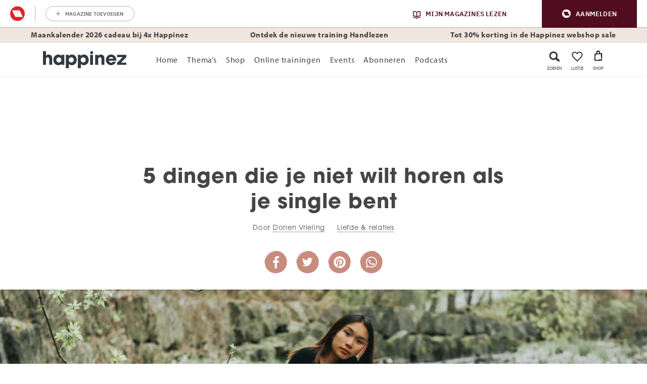

--- FILE ---
content_type: text/html; charset=UTF-8
request_url: https://www.happinez.nl/liefde-relaties/single-dit-wil-je-niet-horen/
body_size: 103624
content:

	<!doctype html>
<html class="no-js no-svg" lang="nl-NL">
<head>
    <meta charset="UTF-8" />
    <meta http-equiv="Content-Type" content="text/html; charset=UTF-8" />
    <meta http-equiv="X-UA-Compatible" content="IE=edge">
    <meta name="viewport" content="width=device-width, initial-scale=1, maximum-scale=1">
    				<script type="text/javascript">
					var rmg_bc_pl_data = {"DAP_DATA":"{\"ARTICLE\":{\"dl_art_content_guid\":\"05181f0a-12c5-11ef-89fe-029269971b41\",\"dl_art_content_id\":\"49000114987\",\"dl_art_pluscontent\":false,\"dl_art_paywall\":false,\"dl_art_full_content_available\":true},\"CONTEXT\":{\"dl_ctx_timestamp_pageview\":1769029052,\"dl_ctx_sitecode\":\"Site-Happinez-RMN-NL\",\"dl_ctx_user\":\"ANONYMOUS\",\"dl_ctx_pw_dialog\":\"NONE\",\"dl_ctx_page_type\":\"article\",\"dl_ctx_page_category\":\"content\"}}","CIAM_ID":"","PROFILE_LOGGED_IN":0,"PROFILE_AUDIENCE":"ANONYMOUS","PROFILE_LEVEL":"","PLUSCONTENT":0,"FULL_CONTENT_AVAILABLE":1,"CIAM_CREATED":0,"EMAIL_REGISTRATION_CONFIRMED_ACCESSTOKEN":0,"GUEST_GUID":"","PAGE_TYPE":"detail","PAGE_SUB_TYPE":"default","PAGE_POST_FORMAT":"","PAGE_ACCESS_LEVEL":"low"};
					(()=>{var _=function(_){var a="; ".concat(document.cookie).split("; ".concat(_,"="));if(2===a.length)return a.pop().split(";").shift()},a=function(_){return"DM"===_?"TRIAL":_},t=_("rmg_profile")||"",e=rmg_bc_pl_data.PAGE_ACCESS_LEVEL,r=_("rmg_sub")||"",l=JSON.parse(rmg_bc_pl_data.DAP_DATA);if(r&&(cookie_data=r.split("|"),l.SITEMULTIACCESS={licenseBrand:cookie_data[3]||"",membershipType:cookie_data[4]||"",subscriptionType:cookie_data[5]||""}),5==t.split("-").length){l.CONTEXT.dl_ctx_user="REGISTERED",rmg_bc_pl_data.CIAM_ID=t,rmg_bc_pl_data.PROFILE_LOGGED_IN=1;var E=_("rmg_abs");-1!==["DM","ABO","SINGLE"].indexOf(E)?(rmg_bc_pl_data.PROFILE_AUDIENCE=a(E),l.CONTEXT.dl_ctx_user=a(E)):(rmg_bc_pl_data.PROFILE_AUDIENCE="REGISTERED","high"===e&&(l.CONTEXT.dl_ctx_pw_dialog="TEASE-SUBSCRIPTION-TRIAL"));var c=function(_){try{var a=_.split(".")[1].replace(/-/g,"+").replace(/_/g,"/"),t=decodeURIComponent(atob(a).split("").map((function(_){return"%"+("00"+_.charCodeAt(0).toString(16)).slice(-2)})).join(""));return JSON.parse(t)}catch(_){return null}}(_("rmg_at"));rmg_bc_pl_data.CIAM_CREATED=c&&c.created?1e3*c.created:0,rmg_bc_pl_data.EMAIL_REGISTRATION_CONFIRMED_ACCESSTOKEN=c&&c.email_verified?1:0,rmg_bc_pl_data.PROFILE_LEVEL=c&&c.profile_level?c.profile_level:"none"}else rmg_bc_pl_data.PROFILE_AUDIENCE="ANONYMOUS",rmg_bc_pl_data.PROFILE_LEVEL="none",rmg_bc_pl_data.GUEST_GUID=_("rmg_guest")||"","medium"===e&&(l.CONTEXT.dl_ctx_pw_dialog="TEASE-REGISTER"),"high"===e&&(l.CONTEXT.dl_ctx_pw_dialog="TEASE-SUBSCRIPTION");rmg_bc_pl_data.DAP_DATA=JSON.stringify(l),window.addEventListener("rmg_paywall_check_article_access",(function(){var _=JSON.parse(rmg_bc_pl_data.DAP_DATA);_.ARTICLE.dl_art_full_content_available=!0,_.ARTICLE.dl_art_paywall=!1,_.CONTEXT.dl_ctx_pw_dialog="NONE",rmg_bc_pl_data.DAP_DATA=JSON.stringify(_),rmg_bc_pl_data.FULL_CONTENT_AVAILABLE=1}))})();
				</script>    <meta name='robots' content='index, follow, max-image-preview:large, max-snippet:-1, max-video-preview:-1' />
	<style>img:is([sizes="auto" i], [sizes^="auto," i]) { contain-intrinsic-size: 3000px 1500px }</style>
	
	<!-- This site is optimized with the Yoast SEO plugin v25.8 - https://yoast.com/wordpress/plugins/seo/ -->
	<title>5 dingen die je niet wilt horen als je single bent - Happinez</title>
	<meta name="description" content="Als je single bent, zijn de vragen over je relatiestatus vaak niet van de lucht. Dit zijn 5 vragen waar je als single niet op zit te wachten." />
	<link rel="canonical" href="https://www.happinez.nl/liefde-relaties/single-dit-wil-je-niet-horen/" />
	<meta property="og:locale" content="nl_NL" />
	<meta property="og:type" content="article" />
	<meta property="og:title" content="5 dingen die je niet wilt horen als je single bent" />
	<meta property="og:description" content="En dit wil je wél horen." />
	<meta property="og:url" content="https://www.happinez.nl/liefde-relaties/single-dit-wil-je-niet-horen/" />
	<meta property="og:site_name" content="Happinez" />
	<meta property="article:publisher" content="https://www.facebook.com/happinez.nl" />
	<meta property="article:published_time" content="2021-11-10T14:20:17+00:00" />
	<meta property="article:modified_time" content="2023-06-28T12:51:07+00:00" />
	<meta property="og:image" content="https://www.happinez.nl/wp-content/uploads/2021/09/Social-_1200x630px-4.jpg-4.jpg" />
	<meta property="og:image:width" content="1200" />
	<meta property="og:image:height" content="630" />
	<meta property="og:image:type" content="image/jpeg" />
	<meta name="author" content="dorienv" />
	<meta name="twitter:card" content="summary_large_image" />
	<meta name="twitter:title" content="5 dingen die je niet wilt horen als je single bent" />
	<meta name="twitter:description" content="En dit wil je wél horen." />
	<meta name="twitter:creator" content="@HappinezNL" />
	<meta name="twitter:site" content="@HappinezNL" />
	<meta name="twitter:label1" content="Written by" />
	<meta name="twitter:data1" content="dorienv" />
	<meta name="twitter:label2" content="Est. reading time" />
	<meta name="twitter:data2" content="3 minuten" />
	<script type="application/ld+json" class="yoast-schema-graph">{"@context":"https://schema.org","@graph":[{"@type":"Article","@id":"https://www.happinez.nl/liefde-relaties/single-dit-wil-je-niet-horen/#article","isPartOf":{"@id":"https://www.happinez.nl/liefde-relaties/single-dit-wil-je-niet-horen/"},"author":{"name":"dorienv","@id":"https://www.happinez.nl/#/schema/person/6b53d33afef5bfe1889985963377b7d6"},"headline":"5 dingen die je niet wilt horen als je single bent","datePublished":"2021-11-10T14:20:17+00:00","dateModified":"2023-06-28T12:51:07+00:00","mainEntityOfPage":{"@id":"https://www.happinez.nl/liefde-relaties/single-dit-wil-je-niet-horen/"},"wordCount":546,"publisher":{"@id":"https://www.happinez.nl/#organization"},"image":{"@id":"https://www.happinez.nl/liefde-relaties/single-dit-wil-je-niet-horen/#primaryimage"},"thumbnailUrl":"https://www.happinez.nl/wp-content/uploads/2021/09/Uitgelicht_2350x740px-2.jpg-2.jpg","keywords":["liefde","relaties","single","vrijgezel"],"articleSection":["Liefde &amp; relaties"],"inLanguage":"nl-NL"},{"@type":"WebPage","@id":"https://www.happinez.nl/liefde-relaties/single-dit-wil-je-niet-horen/","url":"https://www.happinez.nl/liefde-relaties/single-dit-wil-je-niet-horen/","name":"5 dingen die je niet wilt horen als je single bent - Happinez","isPartOf":{"@id":"https://www.happinez.nl/#website"},"primaryImageOfPage":{"@id":"https://www.happinez.nl/liefde-relaties/single-dit-wil-je-niet-horen/#primaryimage"},"image":{"@id":"https://www.happinez.nl/liefde-relaties/single-dit-wil-je-niet-horen/#primaryimage"},"thumbnailUrl":"https://www.happinez.nl/wp-content/uploads/2021/09/Uitgelicht_2350x740px-2.jpg-2.jpg","datePublished":"2021-11-10T14:20:17+00:00","dateModified":"2023-06-28T12:51:07+00:00","description":"Als je single bent, zijn de vragen over je relatiestatus vaak niet van de lucht. Dit zijn 5 vragen waar je als single niet op zit te wachten.","breadcrumb":{"@id":"https://www.happinez.nl/liefde-relaties/single-dit-wil-je-niet-horen/#breadcrumb"},"inLanguage":"nl-NL","potentialAction":[{"@type":"ReadAction","target":["https://www.happinez.nl/liefde-relaties/single-dit-wil-je-niet-horen/"]}]},{"@type":"ImageObject","inLanguage":"nl-NL","@id":"https://www.happinez.nl/liefde-relaties/single-dit-wil-je-niet-horen/#primaryimage","url":"https://www.happinez.nl/wp-content/uploads/2021/09/Uitgelicht_2350x740px-2.jpg-2.jpg","contentUrl":"https://www.happinez.nl/wp-content/uploads/2021/09/Uitgelicht_2350x740px-2.jpg-2.jpg","width":2350,"height":740,"caption":"als je single bent"},{"@type":"BreadcrumbList","@id":"https://www.happinez.nl/liefde-relaties/single-dit-wil-je-niet-horen/#breadcrumb","itemListElement":[{"@type":"ListItem","position":1,"name":"Home","item":"https://www.happinez.nl/"},{"@type":"ListItem","position":2,"name":"5 dingen die je niet wilt horen als je single bent"}]},{"@type":"WebSite","@id":"https://www.happinez.nl/#website","url":"https://www.happinez.nl/","name":"Happinez","description":"Make every day a happy day","publisher":{"@id":"https://www.happinez.nl/#organization"},"potentialAction":[{"@type":"SearchAction","target":{"@type":"EntryPoint","urlTemplate":"https://www.happinez.nl/?s={search_term_string}"},"query-input":{"@type":"PropertyValueSpecification","valueRequired":true,"valueName":"search_term_string"}}],"inLanguage":"nl-NL"},{"@type":"Organization","@id":"https://www.happinez.nl/#organization","name":"Happinez","url":"https://www.happinez.nl/","logo":{"@type":"ImageObject","inLanguage":"nl-NL","@id":"https://www.happinez.nl/#/schema/logo/image/","url":"https://www.happinez.nl/wp-content/uploads/2018/01/Logo-Standaard_ZW-zonder-payoff-WIT.png","contentUrl":"https://www.happinez.nl/wp-content/uploads/2018/01/Logo-Standaard_ZW-zonder-payoff-WIT.png","width":334,"height":69,"caption":"Happinez"},"image":{"@id":"https://www.happinez.nl/#/schema/logo/image/"},"sameAs":["https://www.facebook.com/happinez.nl","https://x.com/HappinezNL","https://www.instagram.com/happinez/","https://www.linkedin.com/company/happinez/","https://nl.pinterest.com/happineznl/","https://www.youtube.com/user/HappinezMagazine/"]},{"@type":"Person","@id":"https://www.happinez.nl/#/schema/person/6b53d33afef5bfe1889985963377b7d6","name":"dorienv","url":"https://www.happinez.nl/author/dorienv/"},{"@type":"Article","@id":"https://www.happinez.nl/liefde-relaties/single-dit-wil-je-niet-horen/#article","isPartOf":{"@id":"https://www.happinez.nl/liefde-relaties/single-dit-wil-je-niet-horen/"},"author":{"name":"dorienv","@id":"https://www.happinez.nl/#/schema/person/6b53d33afef5bfe1889985963377b7d6"},"headline":"5 dingen die je niet wilt horen als je single bent","datePublished":"2021-11-10T14:20:17+00:00","dateModified":"2023-06-28T12:51:07+00:00","mainEntityOfPage":{"@id":"https://www.happinez.nl/liefde-relaties/single-dit-wil-je-niet-horen/"},"wordCount":546,"publisher":{"@id":"https://www.happinez.nl/#organization"},"image":{"@id":"https://www.happinez.nl/liefde-relaties/single-dit-wil-je-niet-horen/#primaryimage"},"thumbnailUrl":"https://www.happinez.nl/wp-content/uploads/2021/09/Uitgelicht_2350x740px-2.jpg-2.jpg","keywords":["liefde","relaties","single","vrijgezel"],"articleSection":["Liefde &amp; relaties"],"inLanguage":"nl-NL"},{"@type":"Article","mainEntityOfPage":{"@type":"WebPage","@id":"https://www.happinez.nl/liefde-relaties/single-dit-wil-je-niet-horen/"},"headline":"5 dingen die je niet wilt horen als je single bent","description":"Ben je single, dan zijn de vragen over je relatiestatus vaak niet van de lucht.","image":"https://www.happinez.nl/wp-content/uploads/2021/09/Uitgelicht_2350x740px-2.jpg-2-1024x322.jpg","publisher":{"@type":"Organization","name":"Happinez","logo":{"@type":"ImageObject","url":"https://www.happinez.nl/wp-content/themes/happinez-v2/assets/img/logo.png","width":230,"height":58}},"datePublished":"20211110","dateModified":"20230628","inLanguage":"nl-NL"}]}</script>
	<!-- / Yoast SEO plugin. -->


<link rel='dns-prefetch' href='//cdn.pushwoosh.com' />
<link rel='preconnect' href='//myprivacy.roularta.net' />
<link rel='preconnect' href='//api.mijnmagazines.be' />

<!-- Start Cookie consent production -->
<script>
window.didomiConfig = {"cookies":{"group":{"enabled":true,"customDomain":"myprivacy.roularta.net"},"storageSources":{"cookies":false,"localStorage":true}},"tagManager":{"provider":"gtm"},"sync":{"enabled":true,"delayNotice":true},"user":{"organizationUserIdAuthSid":"sitehappi-HeKKZAAe","organizationUserIdAuthAlgorithm":"hash-sha256"}};
function consentGetCookie(name) {
    const value = `; ${document.cookie}`;
    const parts = value.split(`; ${name}=`);
    if (parts.length === 2) {
        return parts.pop().split(';').shift();
    }
}

let user_id = consentGetCookie('rmg_profile');
if (undefined === user_id || 'notLoggedIn' === user_id || 'error' === user_id) {
    user_id = consentGetCookie('rmg_guest') ?? null;
}

if (user_id) {
    async function consentHash(str) {
        const buf = await crypto.subtle.digest("SHA-256", new TextEncoder("utf-8").encode(str));
        return Array.prototype.map.call(new Uint8Array(buf), x => (('00' + x.toString(16)).slice(-2))).join('');
    }

    consentHash(user_id + "ZoAKLG9uOe1gv2IvbirZhtcjauDpMGTm").then((digest) => {
        window.didomiConfig.user.organizationUserId = user_id;
        window.didomiConfig.user.organizationUserIdAuthDigest = digest;
    });
}
window.didomiEventListeners = window.didomiEventListeners || [];
window.gdprAppliesGlobally = true;
(function(){function a(e){if(!window.frames[e]){if(document.body&&document.body.firstChild){var t=document.body;var n=document.createElement("iframe");n.style.display="none";n.name=e;n.title=e;t.insertBefore(n,t.firstChild)}else{setTimeout(function(){a(e)},5)}}}function e(n,r,o,c,s){function e(e,t,n,a){if(typeof n!=="function"){return}if(!window[r]){window[r]=[]}var i=false;if(s){i=s(e,t,n)}if(!i){window[r].push({command:e,parameter:t,callback:n,version:a})}}e.stub=true;function t(a){if(!window[n]||window[n].stub!==true){return}if(!a.data){return}var i=typeof a.data==="string";var e;try{e=i?JSON.parse(a.data):a.data}catch(t){return}if(e[o]){var r=e[o];window[n](r.command,r.parameter,function(e,t){var n={};n[c]={returnValue:e,success:t,callId:r.callId};a.source.postMessage(i?JSON.stringify(n):n,"*")},r.version)}}if(typeof window[n]!=="function"){window[n]=e;if(window.addEventListener){window.addEventListener("message",t,false)}else{window.attachEvent("onmessage",t)}}}e("__tcfapi","__tcfapiBuffer","__tcfapiCall","__tcfapiReturn");a("__tcfapiLocator");(function(e){  var t=document.createElement("script");t.id="spcloader";t.type="text/javascript";t.async=true;t.src="https://sdk.privacy-center.org/"+e+"/loader.js?target="+document.location.hostname;t.charset="utf-8";var n=document.getElementsByTagName("script")[0];n.parentNode.insertBefore(t,n)})("0c7f196f-0b85-4850-bfd5-f5512ebf3f5d")})();
window.addEventListener("hashchange", function(e){if (e.newURL) {checkCookieHash();}}, false);
window.didomiOnReady = window.didomiOnReady || [];
window.didomiOnReady.push(checkCookieHash);
function checkCookieHash() {var hash = window.location.hash.substring(1);if ("cookies" == hash) {Didomi.preferences.show(); history.pushState(null, null, "#");}}
</script>
<style>
.didomi_warning {border: 1px solid #ccc; padding: 1rem; background: #fff;}
</style>
<!-- End Cookie consent production -->
<link rel="dns-prefetch" href="https://www.google-analytics.com">
<link rel="dns-prefetch" href="https://www.googletagmanager.com">
<link rel="dns-prefetch" href="https://www.google.nl">
<link rel="dns-prefetch" href="https://www.google.com">
<link rel="dns-prefetch" href="https://js-agent.newrelic.com">
<link rel="dns-prefetch" href="https://consent.cookiebot.com">
<link rel="dns-prefetch" href="https://consentcdn.cookiebot.com">
<link rel="dns-prefetch" href="https://script.hotjar.com">
<link rel="dns-prefetch" href="https://vars.hotjar.com">
<!-- Start blueconic production --><link rel="preconnect" href="//p814.happinez.nl/" crossorigin><script type="text/javascript">    (function () {        var bcScript = document.createElement('script');        bcScript.async = true;        bcScript.src = '//p814.happinez.nl/script.js';        (document.getElementsByTagName('head')[0] || document.getElementsByTagName('body')[0]).appendChild(bcScript);    })();</script><!-- End blueconic production --><style id='wp-emoji-styles-inline-css' type='text/css'>

	img.wp-smiley, img.emoji {
		display: inline !important;
		border: none !important;
		box-shadow: none !important;
		height: 1em !important;
		width: 1em !important;
		margin: 0 0.07em !important;
		vertical-align: -0.1em !important;
		background: none !important;
		padding: 0 !important;
	}
</style>
<link rel='stylesheet' id='wp-block-library-css' href='https://www.happinez.nl/wp-includes/css/dist/block-library/style.min.css?rev=19' type='text/css' media='all' />
<link rel='stylesheet' id='acf-msp-digitalproduct-slider-block-style-css' href='https://www.happinez.nl/wp-content/plugins/wpg-mindstyle-core/src/Blocks/digitalproduct-slider/digitalproduct-slider.css?rev=19' type='text/css' media='all' />
<link rel='stylesheet' id='acf-msp-iframe-block-style-css' href='https://www.happinez.nl/wp-content/plugins/wpg-mindstyle-core/src/Blocks/iframe/iframe.css?rev=19' type='text/css' media='all' />
<link rel='stylesheet' id='acf-msp-marketing-block-style-css' href='https://www.happinez.nl/wp-content/plugins/wpg-mindstyle-core/src/Blocks/marketing/marketing.css?rev=19' type='text/css' media='all' />
<link rel='stylesheet' id='acf-msp-product-slider-block-style-css' href='https://www.happinez.nl/wp-content/plugins/wpg-mindstyle-core/src/Blocks/product-slider/product-slider.css?rev=19' type='text/css' media='all' />
<link rel='stylesheet' id='acf-msp-recently-viewed-block-style-css' href='https://www.happinez.nl/wp-content/plugins/wpg-mindstyle-core/src/Blocks/recently-viewed/recently-viewed.css?rev=19' type='text/css' media='all' />
<style id='global-styles-inline-css' type='text/css'>
:root{--wp--preset--aspect-ratio--square: 1;--wp--preset--aspect-ratio--4-3: 4/3;--wp--preset--aspect-ratio--3-4: 3/4;--wp--preset--aspect-ratio--3-2: 3/2;--wp--preset--aspect-ratio--2-3: 2/3;--wp--preset--aspect-ratio--16-9: 16/9;--wp--preset--aspect-ratio--9-16: 9/16;--wp--preset--color--black: #000000;--wp--preset--color--cyan-bluish-gray: #abb8c3;--wp--preset--color--white: #ffffff;--wp--preset--color--pale-pink: #f78da7;--wp--preset--color--vivid-red: #cf2e2e;--wp--preset--color--luminous-vivid-orange: #ff6900;--wp--preset--color--luminous-vivid-amber: #fcb900;--wp--preset--color--light-green-cyan: #7bdcb5;--wp--preset--color--vivid-green-cyan: #00d084;--wp--preset--color--pale-cyan-blue: #8ed1fc;--wp--preset--color--vivid-cyan-blue: #0693e3;--wp--preset--color--vivid-purple: #9b51e0;--wp--preset--gradient--vivid-cyan-blue-to-vivid-purple: linear-gradient(135deg,rgba(6,147,227,1) 0%,rgb(155,81,224) 100%);--wp--preset--gradient--light-green-cyan-to-vivid-green-cyan: linear-gradient(135deg,rgb(122,220,180) 0%,rgb(0,208,130) 100%);--wp--preset--gradient--luminous-vivid-amber-to-luminous-vivid-orange: linear-gradient(135deg,rgba(252,185,0,1) 0%,rgba(255,105,0,1) 100%);--wp--preset--gradient--luminous-vivid-orange-to-vivid-red: linear-gradient(135deg,rgba(255,105,0,1) 0%,rgb(207,46,46) 100%);--wp--preset--gradient--very-light-gray-to-cyan-bluish-gray: linear-gradient(135deg,rgb(238,238,238) 0%,rgb(169,184,195) 100%);--wp--preset--gradient--cool-to-warm-spectrum: linear-gradient(135deg,rgb(74,234,220) 0%,rgb(151,120,209) 20%,rgb(207,42,186) 40%,rgb(238,44,130) 60%,rgb(251,105,98) 80%,rgb(254,248,76) 100%);--wp--preset--gradient--blush-light-purple: linear-gradient(135deg,rgb(255,206,236) 0%,rgb(152,150,240) 100%);--wp--preset--gradient--blush-bordeaux: linear-gradient(135deg,rgb(254,205,165) 0%,rgb(254,45,45) 50%,rgb(107,0,62) 100%);--wp--preset--gradient--luminous-dusk: linear-gradient(135deg,rgb(255,203,112) 0%,rgb(199,81,192) 50%,rgb(65,88,208) 100%);--wp--preset--gradient--pale-ocean: linear-gradient(135deg,rgb(255,245,203) 0%,rgb(182,227,212) 50%,rgb(51,167,181) 100%);--wp--preset--gradient--electric-grass: linear-gradient(135deg,rgb(202,248,128) 0%,rgb(113,206,126) 100%);--wp--preset--gradient--midnight: linear-gradient(135deg,rgb(2,3,129) 0%,rgb(40,116,252) 100%);--wp--preset--font-size--small: 13px;--wp--preset--font-size--medium: 20px;--wp--preset--font-size--large: 36px;--wp--preset--font-size--x-large: 42px;--wp--preset--spacing--20: 0.44rem;--wp--preset--spacing--30: 0.67rem;--wp--preset--spacing--40: 1rem;--wp--preset--spacing--50: 1.5rem;--wp--preset--spacing--60: 2.25rem;--wp--preset--spacing--70: 3.38rem;--wp--preset--spacing--80: 5.06rem;--wp--preset--shadow--natural: 6px 6px 9px rgba(0, 0, 0, 0.2);--wp--preset--shadow--deep: 12px 12px 50px rgba(0, 0, 0, 0.4);--wp--preset--shadow--sharp: 6px 6px 0px rgba(0, 0, 0, 0.2);--wp--preset--shadow--outlined: 6px 6px 0px -3px rgba(255, 255, 255, 1), 6px 6px rgba(0, 0, 0, 1);--wp--preset--shadow--crisp: 6px 6px 0px rgba(0, 0, 0, 1);}:root { --wp--style--global--content-size: 1100px;--wp--style--global--wide-size: 1100px; }:where(body) { margin: 0; }.wp-site-blocks > .alignleft { float: left; margin-right: 2em; }.wp-site-blocks > .alignright { float: right; margin-left: 2em; }.wp-site-blocks > .aligncenter { justify-content: center; margin-left: auto; margin-right: auto; }:where(.is-layout-flex){gap: 0.5em;}:where(.is-layout-grid){gap: 0.5em;}.is-layout-flow > .alignleft{float: left;margin-inline-start: 0;margin-inline-end: 2em;}.is-layout-flow > .alignright{float: right;margin-inline-start: 2em;margin-inline-end: 0;}.is-layout-flow > .aligncenter{margin-left: auto !important;margin-right: auto !important;}.is-layout-constrained > .alignleft{float: left;margin-inline-start: 0;margin-inline-end: 2em;}.is-layout-constrained > .alignright{float: right;margin-inline-start: 2em;margin-inline-end: 0;}.is-layout-constrained > .aligncenter{margin-left: auto !important;margin-right: auto !important;}.is-layout-constrained > :where(:not(.alignleft):not(.alignright):not(.alignfull)){max-width: var(--wp--style--global--content-size);margin-left: auto !important;margin-right: auto !important;}.is-layout-constrained > .alignwide{max-width: var(--wp--style--global--wide-size);}body .is-layout-flex{display: flex;}.is-layout-flex{flex-wrap: wrap;align-items: center;}.is-layout-flex > :is(*, div){margin: 0;}body .is-layout-grid{display: grid;}.is-layout-grid > :is(*, div){margin: 0;}body{padding-top: 0px;padding-right: 0px;padding-bottom: 0px;padding-left: 0px;}a:where(:not(.wp-element-button)){text-decoration: underline;}:root :where(.wp-element-button, .wp-block-button__link){background-color: #32373c;border-width: 0;color: #fff;font-family: inherit;font-size: inherit;line-height: inherit;padding: calc(0.667em + 2px) calc(1.333em + 2px);text-decoration: none;}.has-black-color{color: var(--wp--preset--color--black) !important;}.has-cyan-bluish-gray-color{color: var(--wp--preset--color--cyan-bluish-gray) !important;}.has-white-color{color: var(--wp--preset--color--white) !important;}.has-pale-pink-color{color: var(--wp--preset--color--pale-pink) !important;}.has-vivid-red-color{color: var(--wp--preset--color--vivid-red) !important;}.has-luminous-vivid-orange-color{color: var(--wp--preset--color--luminous-vivid-orange) !important;}.has-luminous-vivid-amber-color{color: var(--wp--preset--color--luminous-vivid-amber) !important;}.has-light-green-cyan-color{color: var(--wp--preset--color--light-green-cyan) !important;}.has-vivid-green-cyan-color{color: var(--wp--preset--color--vivid-green-cyan) !important;}.has-pale-cyan-blue-color{color: var(--wp--preset--color--pale-cyan-blue) !important;}.has-vivid-cyan-blue-color{color: var(--wp--preset--color--vivid-cyan-blue) !important;}.has-vivid-purple-color{color: var(--wp--preset--color--vivid-purple) !important;}.has-black-background-color{background-color: var(--wp--preset--color--black) !important;}.has-cyan-bluish-gray-background-color{background-color: var(--wp--preset--color--cyan-bluish-gray) !important;}.has-white-background-color{background-color: var(--wp--preset--color--white) !important;}.has-pale-pink-background-color{background-color: var(--wp--preset--color--pale-pink) !important;}.has-vivid-red-background-color{background-color: var(--wp--preset--color--vivid-red) !important;}.has-luminous-vivid-orange-background-color{background-color: var(--wp--preset--color--luminous-vivid-orange) !important;}.has-luminous-vivid-amber-background-color{background-color: var(--wp--preset--color--luminous-vivid-amber) !important;}.has-light-green-cyan-background-color{background-color: var(--wp--preset--color--light-green-cyan) !important;}.has-vivid-green-cyan-background-color{background-color: var(--wp--preset--color--vivid-green-cyan) !important;}.has-pale-cyan-blue-background-color{background-color: var(--wp--preset--color--pale-cyan-blue) !important;}.has-vivid-cyan-blue-background-color{background-color: var(--wp--preset--color--vivid-cyan-blue) !important;}.has-vivid-purple-background-color{background-color: var(--wp--preset--color--vivid-purple) !important;}.has-black-border-color{border-color: var(--wp--preset--color--black) !important;}.has-cyan-bluish-gray-border-color{border-color: var(--wp--preset--color--cyan-bluish-gray) !important;}.has-white-border-color{border-color: var(--wp--preset--color--white) !important;}.has-pale-pink-border-color{border-color: var(--wp--preset--color--pale-pink) !important;}.has-vivid-red-border-color{border-color: var(--wp--preset--color--vivid-red) !important;}.has-luminous-vivid-orange-border-color{border-color: var(--wp--preset--color--luminous-vivid-orange) !important;}.has-luminous-vivid-amber-border-color{border-color: var(--wp--preset--color--luminous-vivid-amber) !important;}.has-light-green-cyan-border-color{border-color: var(--wp--preset--color--light-green-cyan) !important;}.has-vivid-green-cyan-border-color{border-color: var(--wp--preset--color--vivid-green-cyan) !important;}.has-pale-cyan-blue-border-color{border-color: var(--wp--preset--color--pale-cyan-blue) !important;}.has-vivid-cyan-blue-border-color{border-color: var(--wp--preset--color--vivid-cyan-blue) !important;}.has-vivid-purple-border-color{border-color: var(--wp--preset--color--vivid-purple) !important;}.has-vivid-cyan-blue-to-vivid-purple-gradient-background{background: var(--wp--preset--gradient--vivid-cyan-blue-to-vivid-purple) !important;}.has-light-green-cyan-to-vivid-green-cyan-gradient-background{background: var(--wp--preset--gradient--light-green-cyan-to-vivid-green-cyan) !important;}.has-luminous-vivid-amber-to-luminous-vivid-orange-gradient-background{background: var(--wp--preset--gradient--luminous-vivid-amber-to-luminous-vivid-orange) !important;}.has-luminous-vivid-orange-to-vivid-red-gradient-background{background: var(--wp--preset--gradient--luminous-vivid-orange-to-vivid-red) !important;}.has-very-light-gray-to-cyan-bluish-gray-gradient-background{background: var(--wp--preset--gradient--very-light-gray-to-cyan-bluish-gray) !important;}.has-cool-to-warm-spectrum-gradient-background{background: var(--wp--preset--gradient--cool-to-warm-spectrum) !important;}.has-blush-light-purple-gradient-background{background: var(--wp--preset--gradient--blush-light-purple) !important;}.has-blush-bordeaux-gradient-background{background: var(--wp--preset--gradient--blush-bordeaux) !important;}.has-luminous-dusk-gradient-background{background: var(--wp--preset--gradient--luminous-dusk) !important;}.has-pale-ocean-gradient-background{background: var(--wp--preset--gradient--pale-ocean) !important;}.has-electric-grass-gradient-background{background: var(--wp--preset--gradient--electric-grass) !important;}.has-midnight-gradient-background{background: var(--wp--preset--gradient--midnight) !important;}.has-small-font-size{font-size: var(--wp--preset--font-size--small) !important;}.has-medium-font-size{font-size: var(--wp--preset--font-size--medium) !important;}.has-large-font-size{font-size: var(--wp--preset--font-size--large) !important;}.has-x-large-font-size{font-size: var(--wp--preset--font-size--x-large) !important;}
:where(.wp-block-post-template.is-layout-flex){gap: 1.25em;}:where(.wp-block-post-template.is-layout-grid){gap: 1.25em;}
:where(.wp-block-columns.is-layout-flex){gap: 2em;}:where(.wp-block-columns.is-layout-grid){gap: 2em;}
:root :where(.wp-block-pullquote){font-size: 1.5em;line-height: 1.6;}
</style>
<link rel='stylesheet' id='brands-styles-css' href='https://www.happinez.nl/wp-content/plugins/woocommerce/assets/css/brands.css?rev=19' type='text/css' media='all' />
<link rel='stylesheet' id='theme-bootstrap-css-css' href='https://www.happinez.nl/wp-content/themes/happinez-v2/assets/dist/bootstrap.min.css?rev=19' type='text/css' media='all' />
<link rel='stylesheet' id='theme-single-post-css' href='https://www.happinez.nl/wp-content/themes/happinez-v2/assets/dist/single-post.min.css?rev=19' type='text/css' media='all' />
<script type="text/javascript" id="rmgWpAccount-js-before">
/* <![CDATA[ */
var rmgFrontLoggedIn = false; addEventListener("rmg_front_logged_in_event", function(){
        rmgFrontLoggedIn = true;
        });
/* ]]> */
</script>
<script type="text/javascript" src="https://www.happinez.nl/wp-content/plugins/rmg-wp-account/dist/rmg-auth.cfdc269695785dc9407b.js?rev=19" id="rmgWpAccount-js"></script>
<script type="text/javascript" id="rmgWpAccount-js-after">
/* <![CDATA[ */
var rmgAuth = window.rmgAuth; rmgAuth.start({"backend_url":"https:\/\/www.happinez.nl\/wp-json\/rmg-sso\/v1\/state","language":"nl","site_code":""}); 
/* ]]> */
</script>
<script type="text/javascript" id="rmg-paywall-js-before">
/* <![CDATA[ */
window.rmgPaywallRest = {"homeUrl":"https:\/\/www.happinez.nl","restNonce":"da91b07a98"};
/* ]]> */
</script>
<script type="text/javascript" src="https://www.happinez.nl/wp-content/plugins/rmg-paywall/assets/js/rmg-paywall.js?rev=19" id="rmg-paywall-js"></script>
<link rel="https://api.w.org/" href="https://www.happinez.nl/wp-json/" /><link rel="alternate" title="JSON" type="application/json" href="https://www.happinez.nl/wp-json/wp/v2/posts/114987" /><link rel="EditURI" type="application/rsd+xml" title="RSD" href="https://www.happinez.nl/xmlrpc.php?rsd" />
<meta name="generator" content="WordPress 6.8.3" />
<meta name="generator" content="WooCommerce 10.1.1" />
<link rel='shortlink' href='https://www.happinez.nl/?p=114987' />
<link rel="alternate" title="oEmbed (JSON)" type="application/json+oembed" href="https://www.happinez.nl/wp-json/oembed/1.0/embed?url=https%3A%2F%2Fwww.happinez.nl%2Fliefde-relaties%2Fsingle-dit-wil-je-niet-horen%2F" />
<link rel="alternate" title="oEmbed (XML)" type="text/xml+oembed" href="https://www.happinez.nl/wp-json/oembed/1.0/embed?url=https%3A%2F%2Fwww.happinez.nl%2Fliefde-relaties%2Fsingle-dit-wil-je-niet-horen%2F&#038;format=xml" />
<script>var msp_ajax_url = "https:\/\/www.happinez.nl\/wp-admin\/admin-ajax.php"; var msp_post_id = 114987;</script>        <link rel="preconnect" href="https://p.typekit.net" crossorigin />
        <link rel="preconnect" href="https://use.typekit.net" crossorigin />

        <link rel="preload" as="style" href="https://use.typekit.net/vou6cbb.css" />
        <link rel="stylesheet" href="https://use.typekit.net/vou6cbb.css" media="print" onload="this.media='all'" />

                <link rel="manifest" href="/manifest.json">

        <meta name="apple-mobile-web-app-title" content="Happinez">
        <meta name="application-name" content="Happinez">
                <meta name="google-site-verification" content="JINYz669NOWq82b6BdoTAPUo3rz2MaoTc8n1igxUK04">
                <meta name="google-site-verification" content="mBzTKotouWFPb5OwvWQD4EKfGKnswegFUGWsZz0CAm0">
                <script async id="ebx" src="//applets.ebxcdn.com/ebx.js"></script>
        	<noscript><style>.woocommerce-product-gallery{ opacity: 1 !important; }</style></noscript>
	            <script didomi-whitelist="true"> 
                var RoulartaConfig = { 
                    "slots": [{"slotType":"top_lb_bb","containerId":"dfp_top_lb_bb","devices":["desktop","tablet"]},{"slotType":"bot_rt","containerId":"dfp_bot_rt","devices":["mobile"]},{"slotType":"bot_lb","containerId":"dfp_bot_lb","devices":["desktop","tablet"]},{"slotType":"mid_fluid","containerId":"dfp_mid_fluid","devices":["desktop","tablet","mobile"]}],
                    "data": {
                        "domain": "happinez.nl",
                        "pageType": "article",
                        "pageId": "114987",
                        "category": ["liefde-relaties"],
                        "tags": ["liefde","relaties","single","vrijgezel"]                    },
                    "options": { 
                        "debug": false, 
                        "disableAds": false, 
                        "cmp": "didomi"
                    } 
                };
            </script>

            <script didomi-whitelist="true" type="text/javascript" src="https://pool-newskoolmedia.adhese.com/tag/config.v2.js"></script>
                        <!-- Google Tag Manager -->
                <script didomi-whitelist="true">
                    window.dataLayer = window.dataLayer || []

                    // Commented out for MM-4931--remove-gtag-cookieconsents .
                    // function gtag() {
                    //     dataLayer.push(arguments);
                    // }
                    // gtag("consent", "default", {
                    //     ad_storage: "denied",
                    //     analytics_storage: "denied",
                    //     functionality_storage: "denied",
                    //     personalization_storage: "denied",
                    //     security_storage: "granted",
                    //     wait_for_update: 2000,
                    // });
                    // gtag("set", "ads_data_redaction", true);
                </script>
        
                <script didomi-whitelist="true">
                    (function(w,d,s,l,i){w[l]=w[l]||[];w[l].push({'gtm.start':
                    new Date().getTime(),event:'gtm.js'});var f=d.getElementsByTagName(s)[0],
                    j=d.createElement(s),dl=l!='dataLayer'?'&l='+l:'';j.async=true;j.src=
                    'https://www.googletagmanager.com/gtm.js?id='+i+dl;f.parentNode.insertBefore(j,f);
                    })(window,document,'script','dataLayer','GTM-5GGC5XD');
                </script>
            <!-- End Google Tag Manager -->
            <noscript><style id="rocket-lazyload-nojs-css">.rll-youtube-player, [data-lazy-src]{display:none !important;}</style></noscript>
    <meta
		property="article:section"
		content="liefde-relaties" />
<meta
		property="article:id"
		content="49000114987" />
<meta
		property="article:author"
		content="Dorien Vrieling" />
<meta
		property="article:tag:person"
		content="Dorien Vrieling" />
<meta
		property="article:tag"
		content="liefde" />
<meta
		property="article:tag"
		content="relaties" />
<meta
		property="article:tag"
		content="single" />
<meta
		property="article:tag"
		content="vrijgezel" />
<meta
		property="article:contentguid"
		content="05181f0a-12c5-11ef-89fe-029269971b41" />
<meta
		property="article:access_level"
		content="low" />
<meta
		property="site_code"
		content="Site-Happinez-RMN-NL" />
<meta
		property="og:author"
		content="Dorien Vrieling" />
<meta
		property="premium"
		content="false" />
<meta
		property="article:typecontent"
		content="artikel" />
<meta
		property="article:published_time"
		content="2021-11-10T15:20:17+01:00" />
<meta
		property="article:modified_time"
		content="2023-06-28T14:51:07+02:00" />
<meta
		property="og:updated_time"
		content="2023-06-28T14:51:07+02:00" />
<meta name="generator" content="WP Rocket 3.19.3" data-wpr-features="wpr_lazyload_images wpr_image_dimensions wpr_desktop" /></head>	

    <body class="wp-singular post-template-default single single-post postid-114987 single-format-standard wp-theme-happinez-v2 theme-happinez-v2 woocommerce-no-js body-header-promo">
        <a class="skip-to-content-link btn btn-primary" href="#main">
            Ga naar content
        </a>
        <style>#rmg-mma-navigation { min-height: 55px; width: 100%; }</style>
<div data-rocket-location-hash="fd218502797345dc87eee1289126be7d" id="rmg-mma-navigation"></div>            <!-- Google Tag Manager (noscript) -->
                <noscript><iframe src="https://www.googletagmanager.com/ns.html?id=GTM-5GGC5XD"
                height="0" width="0" style="display:none;visibility:hidden"></iframe></noscript>
            <!-- End Google Tag Manager (noscript) -->
            
        
                                <div data-rocket-location-hash="97a20fed7609998f509c3e272b24b5e2" class="promo-banner-wrapper" style="background-color: #F0E5DF;">
        <div data-rocket-location-hash="6691a00e5cee24ee52d617ce7d7404e0" class="promo-banner">
                            <div data-rocket-location-hash="a374a2ca628b8845dd112f63de62f11b" class="promo-banner-item"><a href="https://www.mijnmagazines.nl/promo/QUB2T" style="font-weight:100"><strong>Maankalender 2026 cadeau bij 4x Happinez</strong> </a></div>
                            <div data-rocket-location-hash="fdd32b61412ad88bdb1c60a657e99ddb" class="promo-banner-item"><a href="https://www.happinez.nl/online-training/handlezen/" style="font-weight:100"> <strong>Ontdek de nieuwe training Handlezen</strong> </a></div>
                            <div data-rocket-location-hash="526793537d9d81ccb81bd091dfa75515" class="promo-banner-item"><a href="https://www.happinez.nl/shop/sale/" style="font-weight:100"> <strong> Tot 30% korting in de Happinez webshop sale </strong> </a></div>
                    </div>
    </div>
            
                            <header class="header-container">
    <div class="container header" data-cy="header">
        <div class="header-logo" data-cy="header-logo">
            <a class="header-logo-link" href="https://www.happinez.nl" data-gtm-link-title="logo header" data-gtm-link-type="image">
                <?xml version="1.0" encoding="UTF-8"?>
<svg xmlns="http://www.w3.org/2000/svg" xmlns:xlink="http://www.w3.org/1999/xlink" width="623px" height="128px" viewBox="0 0 623 128" version="1.1" class="logo">
    <defs>
        <polygon id="path-1" points="0 0.147 622.798 0.147 622.798 128 0 128"/>
    </defs>
    <g id="Happinez-logo_nieuw_ZWART" stroke="none" stroke-width="1" fill="none" fill-rule="evenodd">
        <mask id="mask-2" fill="white">
            <use xlink:href="#path-1"/>
        </mask>
        <g id="Clip-2"/>
        <path d="M622.798,45.485 L622.798,28.551 L553.09,28.551 L553.09,45.485 L595.203,45.485 L553.09,87.817 L553.09,103.137 L622.333,103.137 L622.333,86.205 L582.969,86.205 L622.798,45.485 Z M547.581,72.631 C547.985,70.615 548.119,68.734 548.119,66.717 C548.119,44.276 531.588,25.997 508.743,25.997 C486.836,25.997 469.634,44.409 469.634,66.047 C469.634,87.817 487.374,105.556 509.146,105.556 C525.945,105.556 539.115,94.672 545.566,79.755 L522.718,79.755 C519.09,84.323 515.194,86.742 509.146,86.742 C500.41,86.742 493.019,81.502 491.674,72.631 L547.581,72.631 Z M525.81,57.579 L491.944,57.579 C493.691,49.516 500.814,44.812 508.876,44.812 C516.941,44.812 524.063,49.516 525.81,57.579 L525.81,57.579 Z M436.844,103.137 L459.154,103.137 L459.154,56.505 C459.154,47.769 457.675,38.361 450.552,32.448 C445.714,28.417 437.785,25.997 431.469,25.997 C422.465,25.997 415.88,28.82 411.176,36.48 L410.908,36.48 L410.908,28.551 L390.077,28.551 L390.077,103.137 L412.385,103.137 L412.385,62.551 C412.385,53.682 414.804,46.964 425.154,46.964 C435.233,46.964 436.844,54.085 436.844,62.417 L436.844,103.137 Z M374.914,11.465 C374.914,5.215 369.847,0.147 363.596,0.147 C357.345,0.147 352.279,5.215 352.279,11.465 C352.279,17.715 357.345,22.783 363.596,22.783 C369.847,22.783 374.914,17.715 374.914,11.465 L374.914,11.465 Z M351.807,103.137 L374.116,103.137 L374.116,28.552 L351.807,28.552 L351.807,103.137 Z M341.699,66.584 C341.699,44.947 328.394,25.997 305.279,25.997 C296.14,25.997 287.807,29.491 282.03,36.749 L281.625,36.749 L281.625,28.551 L260.661,28.551 L260.661,128.001 L282.97,128.001 L282.97,96.419 C289.017,103.004 296.543,105.691 305.413,105.691 C327.185,105.691 341.699,87.415 341.699,66.584 L341.699,66.584 Z M319.39,65.912 C319.39,76.394 311.327,84.86 300.709,84.86 C290.093,84.86 282.03,76.394 282.03,65.912 C282.03,55.296 289.958,46.828 300.709,46.828 C311.46,46.828 319.39,55.296 319.39,65.912 L319.39,65.912 Z M252.323,66.584 C252.323,44.947 239.017,25.997 215.903,25.997 C206.764,25.997 198.431,29.491 192.654,36.749 L192.249,36.749 L192.249,28.551 L171.285,28.551 L171.285,128.001 L193.594,128.001 L193.594,96.419 C199.641,103.004 207.167,105.691 216.036,105.691 C237.808,105.691 252.323,87.415 252.323,66.584 L252.323,66.584 Z M230.014,65.912 C230.014,76.394 221.951,84.86 211.333,84.86 C200.717,84.86 192.654,76.394 192.654,65.912 C192.654,55.296 200.582,46.828 211.333,46.828 C222.084,46.828 230.014,55.296 230.014,65.912 L230.014,65.912 Z M137.271,103.137 L159.579,103.137 L159.579,28.551 L137.271,28.551 L137.271,36.48 L137.002,36.48 C132.568,29.089 123.429,25.997 115.23,25.997 C92.788,25.997 77.737,44.006 77.737,65.777 C77.737,87.952 92.25,105.691 115.23,105.691 C123.294,105.691 132.971,102.734 137.002,95.074 L137.271,95.074 L137.271,103.137 Z M137.271,65.777 C137.271,76.528 129.476,84.86 118.591,84.86 C108.109,84.86 100.044,76.394 100.044,66.047 C100.044,55.429 107.571,46.828 118.456,46.828 C129.342,46.828 137.271,54.891 137.271,65.777 L137.271,65.777 Z M46.767,103.137 L69.0771801,103.137 L69.0771801,61.476 C69.0771801,51.263 69.212,42.393 62.089,34.195 C57.25,28.551 49.053,25.997 41.796,25.997 C34.269,25.997 26.475,28.417 22.577,35.405 L22.308,35.405 L22.308,1.109 L0,1.109 L0,103.137 L22.308,103.137 L22.308,61.745 C22.308,53.278 25.132,46.964 34.807,46.964 C44.484,46.964 46.767,54.488 46.767,62.551 L46.767,103.137 L46.767,103.137 Z" id="Fill-1" fill="#343A40" mask="url(#mask-2)"/>
    </g>
</svg>

            </a>
        </div>

        <div class="nav-container" id="nav-main" data-cy="nav-main">
            <div class="nav-main-container">
                <div class="nav-main-close-container">
                    <div class="nav-user-button-container nav-user-button-container-back-to" id="nav-user-button-container-back-to"></div>
                    <div class="nav-user-button-container nav-user-button-container-close d-none" data-toggle-menu-icon-close data-toggle-menu data-toggle-main-menu="true" data-target-toggle="#nav-main">
                        <svg xmlns="http://www.w3.org/2000/svg" xmlns:xlink="http://www.w3.org/1999/xlink" width="20" height="19" viewBox="0 0 20 19" class="icon icon-close">
    <defs>
        <path id="a-close" d="M8.028 11.691c2.55 2.636 5.13 5.298 8.427 7.202.709.41 1.838-.437 1.475-1.17-1.64-3.29-4.323-5.864-6.84-8.525 2.945-2.106 6.422-3.87 8.798-6.415.27-.289.026-.806-.433-.782-3.77.203-7.495 2.758-10.497 4.823C6.828 4.343 4.626 1.647 1.692.096 1.054-.242-.18.355.022 1.185c.767 3.16 3.24 5.702 5.53 7.99-2.73 1.992-5.855 4.782-5.528 7.708.074.657.758 1.354 1.467 1.04 1.46-.646 2.389-2.154 3.432-3.26a46.574 46.574 0 0 1 3.105-2.972z"/>
    </defs>
    <g fill="none" fill-rule="evenodd">
        <mask id="b-close" fill="#fff">
            <use xlink:href="#a-close"/>
        </mask>
        <use fill="#FE8553" xlink:href="#a-close"/>
        <g fill="#343A40" mask="url(#b-close)">
            <path d="M0 0h21v20H0z"/>
        </g>
    </g>
</svg>

                    </div>
                </div>
                <div class="d-none d-xl-block">
                    <nav>
    <ul class="nav-main">
         
                                                <li class="nav-main-item menu-item menu-item-type-custom menu-item-object-custom menu-item-home menu-item-26" >
                <a class="nav-main-link nav-main-link-level-1" href="https://www.happinez.nl/" data-gtm-link-title="Home" data-gtm-link-type="text" ><span>Home</span></a>

                            </li>
         
                                                <li class="nav-main-item article-category-dropdown-menu menu-item menu-item-type-post_type menu-item-object-page menu-item-has-children menu-item-1052" >
                <a class="nav-main-link nav-main-link-level-1" href="https://www.happinez.nl/lezen/" data-gtm-link-title="Thema’s" data-gtm-link-type="text" ><span>Thema’s</span></a>

                                     <ul class="nav-level-2">
                                                                                                            <li class="nav-level-2-item mobile-item-only menu-item menu-item-type-custom menu-item-object-custom menu-item-468523">
                                <a href="https://www.happinez.nl/lezen/" class="nav-main-link nav-main-link-level-2" data-gtm-link-title="Alle thema's" data-gtm-link-type="text" >
                                    <span>Alle thema's</span>
                                </a>

                                                            </li>
                                                                                                            <li class="nav-level-2-item menu-item menu-item-type-taxonomy menu-item-object-category menu-item-394453">
                                <a href="https://www.happinez.nl/lezen/groei/" class="nav-main-link nav-main-link-level-2" data-gtm-link-title="Persoonlijke groei" data-gtm-link-type="text" >
                                    <span>Persoonlijke groei</span>
                                </a>

                                                            </li>
                                                                                                            <li class="nav-level-2-item menu-item menu-item-type-custom menu-item-object-custom menu-item-536383">
                                <a href="https://www.happinez.nl/alles-over-astrologie/" class="nav-main-link nav-main-link-level-2" data-gtm-link-title="Astrologie" data-gtm-link-type="text" >
                                    <span>Astrologie</span>
                                </a>

                                                            </li>
                                                                                                            <li class="nav-level-2-item menu-item menu-item-type-taxonomy menu-item-object-category menu-item-394457">
                                <a href="https://www.happinez.nl/lezen/body-yoga/" class="nav-main-link nav-main-link-level-2" data-gtm-link-title="Body &amp; yoga" data-gtm-link-type="text" >
                                    <span>Body &amp; yoga</span>
                                </a>

                                                            </li>
                                                                                                            <li class="nav-level-2-item menu-item menu-item-type-taxonomy menu-item-object-category current-post-ancestor current-menu-parent current-post-parent menu-item-394459">
                                <a href="https://www.happinez.nl/lezen/liefde-relaties/" class="nav-main-link nav-main-link-level-2" data-gtm-link-title="Liefde &amp; relaties" data-gtm-link-type="text" >
                                    <span>Liefde &amp; relaties</span>
                                </a>

                                                            </li>
                                                                                                            <li class="nav-level-2-item menu-item menu-item-type-taxonomy menu-item-object-category menu-item-394461">
                                <a href="https://www.happinez.nl/lezen/mooie-wereld/" class="nav-main-link nav-main-link-level-2" data-gtm-link-title="Mooie wereld" data-gtm-link-type="text" >
                                    <span>Mooie wereld</span>
                                </a>

                                                            </li>
                                                                                                            <li class="nav-level-2-item menu-item menu-item-type-taxonomy menu-item-object-category menu-item-394463">
                                <a href="https://www.happinez.nl/lezen/mind-meditatie/" class="nav-main-link nav-main-link-level-2" data-gtm-link-title="Mind &amp; meditatie" data-gtm-link-type="text" >
                                    <span>Mind &amp; meditatie</span>
                                </a>

                                                            </li>
                                                                                                            <li class="nav-level-2-item menu-item menu-item-type-taxonomy menu-item-object-category menu-item-394465">
                                <a href="https://www.happinez.nl/lezen/spiritualiteit/" class="nav-main-link nav-main-link-level-2" data-gtm-link-title="Spiritualiteit" data-gtm-link-type="text" >
                                    <span>Spiritualiteit</span>
                                </a>

                                                            </li>
                                                                                                            <li class="nav-level-2-item menu-item menu-item-type-taxonomy menu-item-object-category menu-item-394467">
                                <a href="https://www.happinez.nl/lezen/bewust-ouderschap/" class="nav-main-link nav-main-link-level-2" data-gtm-link-title="Bewust ouderschap" data-gtm-link-type="text" >
                                    <span>Bewust ouderschap</span>
                                </a>

                                                            </li>
                                                                                                            <li class="nav-level-2-item menu-item menu-item-type-taxonomy menu-item-object-category menu-item-394469">
                                <a href="https://www.happinez.nl/lezen/favorites/" class="nav-main-link nav-main-link-level-2" data-gtm-link-title="Favorites" data-gtm-link-type="text" >
                                    <span>Favorites</span>
                                </a>

                                                            </li>
                                                                                                            <li class="nav-level-2-item menu-item menu-item-type-taxonomy menu-item-object-category menu-item-394471">
                                <a href="https://www.happinez.nl/lezen/geluk-op-je-werk/" class="nav-main-link nav-main-link-level-2" data-gtm-link-title="Geluk op je werk" data-gtm-link-type="text" >
                                    <span>Geluk op je werk</span>
                                </a>

                                                            </li>
                                            </ul>
                            </li>
         
                                                <li class="nav-main-item shop-dropdown-menu menu-item menu-item-type-post_type menu-item-object-page menu-item-has-children menu-item-1050" >
                <a class="nav-main-link nav-main-link-level-1" href="https://www.happinez.nl/shop/" data-gtm-link-title="Shop" data-gtm-link-type="text" ><span>Shop</span></a>

                                     <ul class="nav-level-2">
                                                                                                            <li class="nav-level-2-item d-md-none menu-item menu-item-type-post_type menu-item-object-page menu-item-638877">
                                <a href="https://www.happinez.nl/shop/" class="nav-main-link nav-main-link-level-2" data-gtm-link-title="Bekijk alle items" data-gtm-link-type="text" >
                                    <span>Bekijk alle items</span>
                                </a>

                                                            </li>
                                                                                                                                                                                                                                                                                                            <li class="nav-level-2-item shop-menu-left menu-item menu-item-type-taxonomy menu-item-object-product_cat menu-item-has-children menu-item-173663">
                                <a data-bg="https://www.happinez.nl/wp-content/uploads/2025/10/shophome-nieuw-256x256-2-320x320-c-default.jpg" href="https://www.happinez.nl/shop/nieuw/" class="nav-main-link nav-main-link-level-2 rocket-lazyload" data-gtm-link-title="Nieuw" data-gtm-link-type="text" style="">
                                    <span>Nieuw</span>
                                </a>

                                                                     <ul class="nav-level-3">
                                                                                                                                                                                                                                                                                                                                                                                                                                                                            <li data-bg="https://www.happinez.nl/wp-content/uploads/2025/10/shophome-sale-256x256-1-828x276-c-default.jpg" class="nav-level-3-item menu-item menu-item-type-taxonomy menu-item-object-product_cat menu-item-737185 rocket-lazyload" style="">
                                                <a data-bg="https://www.happinez.nl/wp-content/uploads/2025/10/shophome-sale-256x256-1-320x320-c-default.jpg" href="https://www.happinez.nl/shop/sale/" class="nav-main-link nav-main-link-level-3 rocket-lazyload" data-gtm-link-title="Sale" data-gtm-link-type="text" style="">
                                                    <span>Sale</span>
                                                </a>
                                            </li>
                                                                            </ul>
                                                            </li>
                                                                                                                                                                                                                                                                                                            <li class="nav-level-2-item menu-item menu-item-type-taxonomy menu-item-object-product_cat menu-item-has-children menu-item-170975">
                                <a data-bg="https://www.happinez.nl/wp-content/uploads/2025/10/dropdown-sieraden-512x512-1-320x320-c-default.jpg" href="https://www.happinez.nl/shop/sieraden/" class="nav-main-link nav-main-link-level-2 rocket-lazyload" data-gtm-link-title="Sieraden" data-gtm-link-type="text" style="">
                                    <span>Sieraden</span>
                                </a>

                                                                     <ul class="nav-level-3">
                                                                                                                                                                                                                                                                                                                                                                        <li class="nav-level-3-item menu-item menu-item-type-taxonomy menu-item-object-product_cat menu-item-170877" >
                                                <a href="https://www.happinez.nl/shop/sieraden/sieraden-armbanden/" class="nav-main-link nav-main-link-level-3" data-gtm-link-title="Armbanden" data-gtm-link-type="text" >
                                                    <span>Armbanden</span>
                                                </a>
                                            </li>
                                                                                                                                                                                                                                                                                                                                                                        <li class="nav-level-3-item menu-item menu-item-type-taxonomy menu-item-object-product_cat menu-item-170875" >
                                                <a href="https://www.happinez.nl/shop/sieraden/kettingen/" class="nav-main-link nav-main-link-level-3" data-gtm-link-title="Kettingen" data-gtm-link-type="text" >
                                                    <span>Kettingen</span>
                                                </a>
                                            </li>
                                                                                                                                                                                                                                                                                                                                                                        <li class="nav-level-3-item menu-item menu-item-type-taxonomy menu-item-object-product_cat menu-item-170873" >
                                                <a href="https://www.happinez.nl/shop/sieraden/oorbellen/" class="nav-main-link nav-main-link-level-3" data-gtm-link-title="Oorbellen" data-gtm-link-type="text" >
                                                    <span>Oorbellen</span>
                                                </a>
                                            </li>
                                                                                                                                                                                                                                                                                                                                                                        <li class="nav-level-3-item menu-item menu-item-type-taxonomy menu-item-object-product_cat menu-item-170879" >
                                                <a href="https://www.happinez.nl/shop/sieraden/ringen/" class="nav-main-link nav-main-link-level-3" data-gtm-link-title="Ringen" data-gtm-link-type="text" >
                                                    <span>Ringen</span>
                                                </a>
                                            </li>
                                                                                                                                                                                                                                                                                                                                                                                                                                                                            <li data-bg="https://www.happinez.nl/wp-content/uploads/2025/10/dropdown-sieraden-512x512-1-828x276-c-default.jpg" class="nav-level-3-item menu-item menu-item-type-taxonomy menu-item-object-product_cat menu-item-804633 rocket-lazyload" style="">
                                                <a data-bg="https://www.happinez.nl/wp-content/uploads/2025/10/dropdown-sieraden-512x512-1-320x320-c-default.jpg" href="https://www.happinez.nl/shop/sieraden/" class="nav-main-link nav-main-link-level-3 rocket-lazyload" data-gtm-link-title="Alle sieraden" data-gtm-link-type="text" style="">
                                                    <span>Alle sieraden</span>
                                                </a>
                                            </li>
                                                                            </ul>
                                                            </li>
                                                                                                                                                                                                                                                                                                            <li class="nav-level-2-item menu-item menu-item-type-taxonomy menu-item-object-product_cat menu-item-has-children menu-item-170831">
                                <a data-bg="https://www.happinez.nl/wp-content/uploads/2019/07/762415B0-BAFD-4071-B337-EB2153A8AD4E_1_201_a-320x320-c-default.jpeg" href="https://www.happinez.nl/shop/edelstenen/" class="nav-main-link nav-main-link-level-2 rocket-lazyload" data-gtm-link-title="Edelstenen" data-gtm-link-type="text" style="">
                                    <span>Edelstenen</span>
                                </a>

                                                                     <ul class="nav-level-3">
                                                                                                                                                                                                                                                                                                                                                                        <li class="nav-level-3-item menu-item menu-item-type-taxonomy menu-item-object-product_cat menu-item-804647" >
                                                <a href="https://www.happinez.nl/shop/edelstenen/amethist/" class="nav-main-link nav-main-link-level-3" data-gtm-link-title="Amethist" data-gtm-link-type="text" >
                                                    <span>Amethist</span>
                                                </a>
                                            </li>
                                                                                                                                                                                                                                                                                                                                                                        <li class="nav-level-3-item menu-item menu-item-type-taxonomy menu-item-object-product_cat menu-item-804879" >
                                                <a href="https://www.happinez.nl/shop/edelstenen/bergkristal/" class="nav-main-link nav-main-link-level-3" data-gtm-link-title="Bergkristal" data-gtm-link-type="text" >
                                                    <span>Bergkristal</span>
                                                </a>
                                            </li>
                                                                                                                                                                                                                                                                                                                                                                        <li class="nav-level-3-item menu-item menu-item-type-taxonomy menu-item-object-product_cat menu-item-804887" >
                                                <a href="https://www.happinez.nl/shop/edelstenen/rozenkwarts/" class="nav-main-link nav-main-link-level-3" data-gtm-link-title="Rozenkwarts" data-gtm-link-type="text" >
                                                    <span>Rozenkwarts</span>
                                                </a>
                                            </li>
                                                                                                                                                                                                                                                                                                                                                                        <li class="nav-level-3-item menu-item menu-item-type-taxonomy menu-item-object-product_cat menu-item-804883" >
                                                <a href="https://www.happinez.nl/shop/edelstenen/labradoriet/" class="nav-main-link nav-main-link-level-3" data-gtm-link-title="Labradoriet" data-gtm-link-type="text" >
                                                    <span>Labradoriet</span>
                                                </a>
                                            </li>
                                                                                                                                                                                                                                                                                                                                                                                                                                                                            <li data-bg="https://www.happinez.nl/wp-content/uploads/2019/07/762415B0-BAFD-4071-B337-EB2153A8AD4E_1_201_a-828x276-c-default.jpeg" class="nav-level-3-item menu-item menu-item-type-taxonomy menu-item-object-product_cat menu-item-804885 rocket-lazyload" style="">
                                                <a data-bg="https://www.happinez.nl/wp-content/uploads/2019/07/762415B0-BAFD-4071-B337-EB2153A8AD4E_1_201_a-320x320-c-default.jpeg" href="https://www.happinez.nl/shop/edelstenen/" class="nav-main-link nav-main-link-level-3 rocket-lazyload" data-gtm-link-title="Alle edelstenen" data-gtm-link-type="text" style="">
                                                    <span>Alle edelstenen</span>
                                                </a>
                                            </li>
                                                                            </ul>
                                                            </li>
                                                                                                                                                                                                                                                                                                            <li class="nav-level-2-item menu-item menu-item-type-taxonomy menu-item-object-product_cat menu-item-has-children menu-item-913015">
                                <a data-bg="https://www.happinez.nl/wp-content/uploads/2025/10/shophome-altaar-en-rituelen-256x256-1-320x320-c-default.jpg" href="https://www.happinez.nl/shop/altaar-rituelen/" class="nav-main-link nav-main-link-level-2 rocket-lazyload" data-gtm-link-title="Altaar &amp; Rituelen" data-gtm-link-type="text" style="">
                                    <span>Altaar &amp; Rituelen</span>
                                </a>

                                                                     <ul class="nav-level-3">
                                                                                                                                                                                                                                                                                                                                                                        <li class="nav-level-3-item menu-item menu-item-type-taxonomy menu-item-object-product_cat menu-item-913029" >
                                                <a href="https://www.happinez.nl/shop/altaar-rituelen/tarotkaarten/" class="nav-main-link nav-main-link-level-3" data-gtm-link-title="Tarotkaarten" data-gtm-link-type="text" >
                                                    <span>Tarotkaarten</span>
                                                </a>
                                            </li>
                                                                                                                                                                                                                                                                                                                                                                        <li class="nav-level-3-item menu-item menu-item-type-taxonomy menu-item-object-product_cat menu-item-934567" >
                                                <a href="https://www.happinez.nl/shop/altaar-rituelen/inzichtkaarten/" class="nav-main-link nav-main-link-level-3" data-gtm-link-title="Inzichtkaarten" data-gtm-link-type="text" >
                                                    <span>Inzichtkaarten</span>
                                                </a>
                                            </li>
                                                                                                                                                                                                                                                                                                                                                                        <li class="nav-level-3-item menu-item menu-item-type-taxonomy menu-item-object-product_cat menu-item-913037" >
                                                <a href="https://www.happinez.nl/shop/altaar-rituelen/wierook/" class="nav-main-link nav-main-link-level-3" data-gtm-link-title="Wierook" data-gtm-link-type="text" >
                                                    <span>Wierook</span>
                                                </a>
                                            </li>
                                                                                                                                                                                                                                                                                                                                                                        <li class="nav-level-3-item menu-item menu-item-type-taxonomy menu-item-object-product_cat menu-item-989989" >
                                                <a href="https://www.happinez.nl/shop/altaar-rituelen/energetisch-reinigen/" class="nav-main-link nav-main-link-level-3" data-gtm-link-title="Energetisch reinigen" data-gtm-link-type="text" >
                                                    <span>Energetisch reinigen</span>
                                                </a>
                                            </li>
                                                                                                                                                                                                                                                                                                                                                                                                                                                                            <li data-bg="https://www.happinez.nl/wp-content/uploads/2025/10/shophome-altaar-en-rituelen-256x256-1-828x276-c-default.jpg" class="nav-level-3-item menu-item menu-item-type-taxonomy menu-item-object-product_cat menu-item-989979 rocket-lazyload" style="">
                                                <a data-bg="https://www.happinez.nl/wp-content/uploads/2025/10/shophome-altaar-en-rituelen-256x256-1-320x320-c-default.jpg" href="https://www.happinez.nl/shop/altaar-rituelen/" class="nav-main-link nav-main-link-level-3 rocket-lazyload" data-gtm-link-title="Alles voor je altaar" data-gtm-link-type="text" style="">
                                                    <span>Alles voor je altaar</span>
                                                </a>
                                            </li>
                                                                            </ul>
                                                            </li>
                                                                                                                                                                                                                                                                                                            <li class="nav-level-2-item menu-item menu-item-type-taxonomy menu-item-object-product_cat menu-item-has-children menu-item-170833">
                                <a data-bg="https://www.happinez.nl/wp-content/uploads/2025/10/shophome-wonen-256x256-1-320x320-c-default.jpg" href="https://www.happinez.nl/shop/wonen/" class="nav-main-link nav-main-link-level-2 rocket-lazyload" data-gtm-link-title="Wonen" data-gtm-link-type="text" style="">
                                    <span>Wonen</span>
                                </a>

                                                                     <ul class="nav-level-3">
                                                                                                                                                                                                                                                                                                                                                                        <li class="nav-level-3-item menu-item menu-item-type-taxonomy menu-item-object-product_cat menu-item-914243" >
                                                <a href="https://www.happinez.nl/shop/wonen/zoutlampen/" class="nav-main-link nav-main-link-level-3" data-gtm-link-title="Zoutlampen" data-gtm-link-type="text" >
                                                    <span>Zoutlampen</span>
                                                </a>
                                            </li>
                                                                                                                                                                                                                                                                                                                                                                        <li class="nav-level-3-item menu-item menu-item-type-taxonomy menu-item-object-product_cat menu-item-914249" >
                                                <a href="https://www.happinez.nl/shop/wonen/raamkristallen/" class="nav-main-link nav-main-link-level-3" data-gtm-link-title="Raamkristallen" data-gtm-link-type="text" >
                                                    <span>Raamkristallen</span>
                                                </a>
                                            </li>
                                                                                                                                                                                                                                                                                                                                                                        <li class="nav-level-3-item menu-item menu-item-type-taxonomy menu-item-object-product_cat menu-item-912965" >
                                                <a href="https://www.happinez.nl/shop/wonen/waxinelichthouders/" class="nav-main-link nav-main-link-level-3" data-gtm-link-title="Waxinelichthouders" data-gtm-link-type="text" >
                                                    <span>Waxinelichthouders</span>
                                                </a>
                                            </li>
                                                                                                                                                                                                                                                                                                                                                                        <li class="nav-level-3-item menu-item menu-item-type-taxonomy menu-item-object-product_cat menu-item-912969" >
                                                <a href="https://www.happinez.nl/shop/wonen/woonaccessoires/" class="nav-main-link nav-main-link-level-3" data-gtm-link-title="Woonaccessoires" data-gtm-link-type="text" >
                                                    <span>Woonaccessoires</span>
                                                </a>
                                            </li>
                                                                                                                                                                                                                                                                                                                                                                                                                                                                            <li data-bg="https://www.happinez.nl/wp-content/uploads/2025/10/shophome-wonen-256x256-1-828x276-c-default.jpg" class="nav-level-3-item menu-item menu-item-type-taxonomy menu-item-object-product_cat menu-item-989981 rocket-lazyload" style="">
                                                <a data-bg="https://www.happinez.nl/wp-content/uploads/2025/10/shophome-wonen-256x256-1-320x320-c-default.jpg" href="https://www.happinez.nl/shop/wonen/" class="nav-main-link nav-main-link-level-3 rocket-lazyload" data-gtm-link-title="Alle woonitems" data-gtm-link-type="text" style="">
                                                    <span>Alle woonitems</span>
                                                </a>
                                            </li>
                                                                            </ul>
                                                            </li>
                                                                                                                                                                        <li class="nav-level-2-item shop-menu-image menu-item menu-item-type-custom menu-item-object-custom menu-item-has-children menu-item-954765">
                                <a data-bg="https://www.happinez.nl/wp-content/uploads/2024/03/Beach-ketting-oorbellen-enkelbandje-zilver-verguld_collectie-2024-320x320-c-default.jpeg" href="https://www.happinez.nl/shop/sieraden/" class="nav-main-link nav-main-link-level-2 rocket-lazyload" data-gtm-link-title="Sieraden" data-gtm-link-type="text" style="">
                                    <span>Sieraden</span>
                                </a>

                                                                     <ul class="nav-level-3">
                                                                                                                                                                                                                                                                        <li data-bg="https://www.happinez.nl/wp-content/uploads/2023/11/Alle-doosjes-van-de-beeldjes-samen_01-3-828x276-c-default.jpeg" class="nav-level-3-item shop-menu-image shop-menu-second-image menu-item menu-item-type-custom menu-item-object-custom menu-item-954773 rocket-lazyload" style="">
                                                <a data-bg="https://www.happinez.nl/wp-content/uploads/2023/11/Alle-doosjes-van-de-beeldjes-samen_01-3-320x320-c-default.jpeg" href="https://www.happinez.nl/shop/cadeaus-sets/" class="nav-main-link nav-main-link-level-3 rocket-lazyload" data-gtm-link-title="Cadeaus & Sets" data-gtm-link-type="text" style="">
                                                    <span>Cadeaus & Sets</span>
                                                </a>
                                            </li>
                                                                            </ul>
                                                            </li>
                                                                                                                                                                                                                                                                                                            <li class="nav-level-2-item shop-menu-margin-left menu-item menu-item-type-taxonomy menu-item-object-product_cat menu-item-has-children menu-item-170827">
                                <a data-bg="https://www.happinez.nl/wp-content/uploads/2025/10/shophome-lezen-en-schrijven-256x256-2-320x320-c-default.jpg" href="https://www.happinez.nl/shop/lezen-en-schrijven/" class="nav-main-link nav-main-link-level-2 rocket-lazyload" data-gtm-link-title="Lezen &amp; Schrijven" data-gtm-link-type="text" style="">
                                    <span>Lezen &amp; Schrijven</span>
                                </a>

                                                                     <ul class="nav-level-3">
                                                                                                                                                                                                                                                                                                                                                                        <li class="nav-level-3-item menu-item menu-item-type-taxonomy menu-item-object-product_cat menu-item-170893" >
                                                <a href="https://www.happinez.nl/shop/lezen-en-schrijven/agenda-en-kalender/" class="nav-main-link nav-main-link-level-3" data-gtm-link-title="Agenda & planners" data-gtm-link-type="text" >
                                                    <span>Agenda & planners</span>
                                                </a>
                                            </li>
                                                                                                                                                                                                                                                                                                                                                                        <li class="nav-level-3-item menu-item menu-item-type-taxonomy menu-item-object-product_cat menu-item-1040502" >
                                                <a href="https://www.happinez.nl/shop/lezen-en-schrijven/happinez-stationery/" class="nav-main-link nav-main-link-level-3" data-gtm-link-title="Happinez stationery" data-gtm-link-type="text" >
                                                    <span>Happinez stationery</span>
                                                </a>
                                            </li>
                                                                                                                                                                                                                                                                                                                                                                        <li class="nav-level-3-item menu-item menu-item-type-taxonomy menu-item-object-product_cat menu-item-170901" >
                                                <a href="https://www.happinez.nl/shop/lezen-en-schrijven/lezen-en-schrijven-boeken/" class="nav-main-link nav-main-link-level-3" data-gtm-link-title="Boeken" data-gtm-link-type="text" >
                                                    <span>Boeken</span>
                                                </a>
                                            </li>
                                                                                                                                                                            <li class="nav-level-3-item menu-item menu-item-type-custom menu-item-object-custom menu-item-811965" >
                                                <a href="https://www.happinez.nl/shop/magazines/" class="nav-main-link nav-main-link-level-3" data-gtm-link-title="Magazines" data-gtm-link-type="text" >
                                                    <span>Magazines</span>
                                                </a>
                                            </li>
                                                                                                                                                                                                                                                                                                                                                                                                                                                                            <li data-bg="https://www.happinez.nl/wp-content/uploads/2025/10/shophome-lezen-en-schrijven-256x256-2-828x276-c-default.jpg" class="nav-level-3-item menu-item menu-item-type-taxonomy menu-item-object-product_cat menu-item-804893 rocket-lazyload" style="">
                                                <a data-bg="https://www.happinez.nl/wp-content/uploads/2025/10/shophome-lezen-en-schrijven-256x256-2-320x320-c-default.jpg" href="https://www.happinez.nl/shop/lezen-en-schrijven/" class="nav-main-link nav-main-link-level-3 rocket-lazyload" data-gtm-link-title="Alle items" data-gtm-link-type="text" style="">
                                                    <span>Alle items</span>
                                                </a>
                                            </li>
                                                                            </ul>
                                                            </li>
                                                                                                                                                                                                                                                                                                            <li class="nav-level-2-item menu-item menu-item-type-taxonomy menu-item-object-product_cat menu-item-has-children menu-item-170979">
                                <a data-bg="https://www.happinez.nl/wp-content/uploads/2025/10/shophome-selfcare-256x256-2-320x320-c-default.jpg" href="https://www.happinez.nl/shop/selfcare-wellness/" class="nav-main-link nav-main-link-level-2 rocket-lazyload" data-gtm-link-title="Selfcare &amp; Wellness" data-gtm-link-type="text" style="">
                                    <span>Selfcare &amp; Wellness</span>
                                </a>

                                                                     <ul class="nav-level-3">
                                                                                                                                                                                                                                                                                                                                                                        <li class="nav-level-3-item menu-item menu-item-type-taxonomy menu-item-object-product_cat menu-item-912973" >
                                                <a href="https://www.happinez.nl/shop/selfcare-wellness/yoni-ei/" class="nav-main-link nav-main-link-level-3" data-gtm-link-title="Yoni Ei" data-gtm-link-type="text" >
                                                    <span>Yoni Ei</span>
                                                </a>
                                            </li>
                                                                                                                                                                                                                                                                                                                                                                        <li class="nav-level-3-item menu-item menu-item-type-taxonomy menu-item-object-product_cat menu-item-912975" >
                                                <a href="https://www.happinez.nl/shop/edelstenen/guasha/" class="nav-main-link nav-main-link-level-3" data-gtm-link-title="Guasha's" data-gtm-link-type="text" >
                                                    <span>Guasha's</span>
                                                </a>
                                            </li>
                                                                                                                                                                                                                                                                                                                                                                        <li class="nav-level-3-item menu-item menu-item-type-taxonomy menu-item-object-product_cat menu-item-945541" >
                                                <a href="https://www.happinez.nl/shop/yoga-meditatie/yoga/" class="nav-main-link nav-main-link-level-3" data-gtm-link-title="Yoga" data-gtm-link-type="text" >
                                                    <span>Yoga</span>
                                                </a>
                                            </li>
                                                                                                                                                                                                                                                                                                                                                                        <li class="nav-level-3-item menu-item menu-item-type-taxonomy menu-item-object-product_cat menu-item-912979" >
                                                <a href="https://www.happinez.nl/shop/sacred-sexuality/" class="nav-main-link nav-main-link-level-3" data-gtm-link-title="Sacred Sexuality" data-gtm-link-type="text" >
                                                    <span>Sacred Sexuality</span>
                                                </a>
                                            </li>
                                                                                                                                                                                                                                                                                                                                                                                                                                                                            <li data-bg="https://www.happinez.nl/wp-content/uploads/2025/10/shophome-selfcare-256x256-2-828x276-c-default.jpg" class="nav-level-3-item menu-item menu-item-type-taxonomy menu-item-object-product_cat menu-item-989975 rocket-lazyload" style="">
                                                <a data-bg="https://www.happinez.nl/wp-content/uploads/2025/10/shophome-selfcare-256x256-2-320x320-c-default.jpg" href="https://www.happinez.nl/shop/selfcare-wellness/" class="nav-main-link nav-main-link-level-3 rocket-lazyload" data-gtm-link-title="Alle selfcare items" data-gtm-link-type="text" style="">
                                                    <span>Alle selfcare items</span>
                                                </a>
                                            </li>
                                                                            </ul>
                                                            </li>
                                                                                                                                                                                                                                                                                                            <li class="nav-level-2-item menu-item menu-item-type-taxonomy menu-item-object-product_cat menu-item-has-children menu-item-912981">
                                <a data-bg="https://www.happinez.nl/wp-content/uploads/2025/10/shophome-accessoires-256x256-1-320x320-c-default.jpg" href="https://www.happinez.nl/shop/accessoires/" class="nav-main-link nav-main-link-level-2 rocket-lazyload" data-gtm-link-title="Accessoires" data-gtm-link-type="text" style="">
                                    <span>Accessoires</span>
                                </a>

                                                                     <ul class="nav-level-3">
                                                                                                                                                                                                                                                                                                                                                                        <li class="nav-level-3-item menu-item menu-item-type-taxonomy menu-item-object-product_cat menu-item-912985" >
                                                <a href="https://www.happinez.nl/shop/accessoires/kleding/" class="nav-main-link nav-main-link-level-3" data-gtm-link-title="Kleding" data-gtm-link-type="text" >
                                                    <span>Kleding</span>
                                                </a>
                                            </li>
                                                                                                                                                                                                                                                                                                                                                                        <li class="nav-level-3-item menu-item menu-item-type-taxonomy menu-item-object-product_cat menu-item-912987" >
                                                <a href="https://www.happinez.nl/shop/accessoires/tassen/" class="nav-main-link nav-main-link-level-3" data-gtm-link-title="Tassen" data-gtm-link-type="text" >
                                                    <span>Tassen</span>
                                                </a>
                                            </li>
                                                                                                                                                                                                                                                                                                                                                                        <li class="nav-level-3-item menu-item menu-item-type-taxonomy menu-item-object-product_cat menu-item-989987" >
                                                <a href="https://www.happinez.nl/shop/accessoires/broches/" class="nav-main-link nav-main-link-level-3" data-gtm-link-title="Broches" data-gtm-link-type="text" >
                                                    <span>Broches</span>
                                                </a>
                                            </li>
                                                                                                                                                                                                                                                                                                                                                                                                                                                                            <li data-bg="https://www.happinez.nl/wp-content/uploads/2025/10/shophome-accessoires-256x256-1-828x276-c-default.jpg" class="nav-level-3-item menu-item menu-item-type-taxonomy menu-item-object-product_cat menu-item-989971 rocket-lazyload" style="">
                                                <a data-bg="https://www.happinez.nl/wp-content/uploads/2025/10/shophome-accessoires-256x256-1-320x320-c-default.jpg" href="https://www.happinez.nl/shop/accessoires/" class="nav-main-link nav-main-link-level-3 rocket-lazyload" data-gtm-link-title="Alle accessoires" data-gtm-link-type="text" style="">
                                                    <span>Alle accessoires</span>
                                                </a>
                                            </li>
                                                                            </ul>
                                                            </li>
                                                                                                                                                                                                                                                                                                            <li class="nav-level-2-item menu-item menu-item-type-taxonomy menu-item-object-product_cat menu-item-has-children menu-item-811695">
                                <a data-bg="https://www.happinez.nl/wp-content/uploads/2025/10/shophome-cadeaus-256x256-1-320x320-c-default.jpg" href="https://www.happinez.nl/shop/cadeaus-sets/" class="nav-main-link nav-main-link-level-2 rocket-lazyload" data-gtm-link-title="Cadeaus &amp; Sets" data-gtm-link-type="text" style="">
                                    <span>Cadeaus &amp; Sets</span>
                                </a>

                                                                     <ul class="nav-level-3">
                                                                                                                                                                                                                                                                                                                                                                        <li class="nav-level-3-item menu-item menu-item-type-taxonomy menu-item-object-product_cat menu-item-913053" >
                                                <a href="https://www.happinez.nl/shop/cadeaus-sets/kristallensets/" class="nav-main-link nav-main-link-level-3" data-gtm-link-title="Kristallensets" data-gtm-link-type="text" >
                                                    <span>Kristallensets</span>
                                                </a>
                                            </li>
                                                                                                                                                                                                                                                                                                                                                                        <li class="nav-level-3-item menu-item menu-item-type-taxonomy menu-item-object-product_cat menu-item-913055" >
                                                <a href="https://www.happinez.nl/shop/cadeaus-sets/cadeaus-giftsets/" class="nav-main-link nav-main-link-level-3" data-gtm-link-title="Giftsets" data-gtm-link-type="text" >
                                                    <span>Giftsets</span>
                                                </a>
                                            </li>
                                                                                                                                                                                                                                                                                                                                                                        <li class="nav-level-3-item menu-item menu-item-type-taxonomy menu-item-object-product_cat menu-item-913057" >
                                                <a href="https://www.happinez.nl/shop/cadeaus-sets/sterrenbeeld-cadeaus/" class="nav-main-link nav-main-link-level-3" data-gtm-link-title="Sterrenbeeld cadeaus" data-gtm-link-type="text" >
                                                    <span>Sterrenbeeld cadeaus</span>
                                                </a>
                                            </li>
                                                                                                                                                                                                                                                                                                                                                                        <li class="nav-level-3-item menu-item menu-item-type-taxonomy menu-item-object-product_cat menu-item-939035" >
                                                <a href="https://www.happinez.nl/shop/cadeaus-sets/altijd-goed-cadeaus/" class="nav-main-link nav-main-link-level-3" data-gtm-link-title="Altijd goed cadeaus" data-gtm-link-type="text" >
                                                    <span>Altijd goed cadeaus</span>
                                                </a>
                                            </li>
                                                                                                                                                                                                                                                                                                                                                                                                                                                                            <li data-bg="https://www.happinez.nl/wp-content/uploads/2025/10/shophome-cadeaus-256x256-1-828x276-c-default.jpg" class="nav-level-3-item menu-item menu-item-type-taxonomy menu-item-object-product_cat menu-item-989977 rocket-lazyload" style="">
                                                <a data-bg="https://www.happinez.nl/wp-content/uploads/2025/10/shophome-cadeaus-256x256-1-320x320-c-default.jpg" href="https://www.happinez.nl/shop/cadeaus-sets/" class="nav-main-link nav-main-link-level-3 rocket-lazyload" data-gtm-link-title="Alle cadeaus" data-gtm-link-type="text" style="">
                                                    <span>Alle cadeaus</span>
                                                </a>
                                            </li>
                                                                            </ul>
                                                            </li>
                                            </ul>
                            </li>
         
                                                <li class="nav-main-item article-category-dropdown-menu menu-item menu-item-type-post_type menu-item-object-page menu-item-has-children menu-item-456697" >
                <a class="nav-main-link nav-main-link-level-1" href="https://www.happinez.nl/trainingen/" data-gtm-link-title="Online trainingen" data-gtm-link-type="text" ><span>Online trainingen</span></a>

                                     <ul class="nav-level-2">
                                                                                                            <li class="nav-level-2-item mobile-item-only menu-item menu-item-type-post_type menu-item-object-page menu-item-468525">
                                <a href="https://www.happinez.nl/trainingen/" class="nav-main-link nav-main-link-level-2" data-gtm-link-title="Alle trainingen" data-gtm-link-type="text" >
                                    <span>Alle trainingen</span>
                                </a>

                                                            </li>
                                                                                                            <li class="nav-level-2-item menu-item menu-item-type-custom menu-item-object-custom menu-item-597815">
                                <a href="https://www.happinez.nl/online-training/astrologie-en-je-geboortehoroscoop/" class="nav-main-link nav-main-link-level-2" data-gtm-link-title="Astrologie en je geboortehoroscoop" data-gtm-link-type="text" >
                                    <span>Astrologie en je geboortehoroscoop</span>
                                </a>

                                                            </li>
                                                                                                            <li class="nav-level-2-item menu-item menu-item-type-post_type menu-item-object-digitalproduct menu-item-788889">
                                <a href="https://www.happinez.nl/online-training/training-ayurveda/" class="nav-main-link nav-main-link-level-2" data-gtm-link-title="Ayurveda" data-gtm-link-type="text" >
                                    <span>Ayurveda</span>
                                </a>

                                                            </li>
                                                                                                            <li class="nav-level-2-item menu-item menu-item-type-custom menu-item-object-custom menu-item-1091795">
                                <a href="https://www.happinez.nl/online-training/handlezen/" class="nav-main-link nav-main-link-level-2" data-gtm-link-title="Handlezen" data-gtm-link-type="text" >
                                    <span>Handlezen</span>
                                </a>

                                                            </li>
                                                                                                            <li class="nav-level-2-item menu-item menu-item-type-custom menu-item-object-custom menu-item-456723">
                                <a href="https://www.happinez.nl/online-training/hsp-kids-training/" class="nav-main-link nav-main-link-level-2" data-gtm-link-title="HSP Kids" data-gtm-link-type="text" >
                                    <span>HSP Kids</span>
                                </a>

                                                            </li>
                                                                                                            <li class="nav-level-2-item menu-item menu-item-type-custom menu-item-object-custom menu-item-517381">
                                <a href="https://www.happinez.nl/online-training/intuitie/" class="nav-main-link nav-main-link-level-2" data-gtm-link-title="Intuïtie" data-gtm-link-type="text" >
                                    <span>Intuïtie</span>
                                </a>

                                                            </li>
                                                                                                            <li class="nav-level-2-item menu-item menu-item-type-post_type menu-item-object-digitalproduct menu-item-850557">
                                <a href="https://www.happinez.nl/online-training/leef-met-de-maan/" class="nav-main-link nav-main-link-level-2" data-gtm-link-title="Leef met de maan" data-gtm-link-type="text" >
                                    <span>Leef met de maan</span>
                                </a>

                                                            </li>
                                                                                                            <li class="nav-level-2-item menu-item menu-item-type-custom menu-item-object-custom menu-item-456717">
                                <a href="https://www.happinez.nl/online-training/training-manifesteren/" class="nav-main-link nav-main-link-level-2" data-gtm-link-title="Manifesteren" data-gtm-link-type="text" >
                                    <span>Manifesteren</span>
                                </a>

                                                            </li>
                                                                                                            <li class="nav-level-2-item menu-item menu-item-type-post_type menu-item-object-digitalproduct menu-item-711729">
                                <a href="https://www.happinez.nl/online-training/training-menoshift/" class="nav-main-link nav-main-link-level-2" data-gtm-link-title="Menoshift" data-gtm-link-type="text" >
                                    <span>Menoshift</span>
                                </a>

                                                            </li>
                                                                                                            <li class="nav-level-2-item menu-item menu-item-type-custom menu-item-object-custom menu-item-574883">
                                <a href="https://www.happinez.nl/online-training/online-training-mindful-leven/" class="nav-main-link nav-main-link-level-2" data-gtm-link-title="Mindful leven" data-gtm-link-type="text" >
                                    <span>Mindful leven</span>
                                </a>

                                                            </li>
                                                                                                            <li class="nav-level-2-item menu-item menu-item-type-post_type menu-item-object-digitalproduct menu-item-744049">
                                <a href="https://www.happinez.nl/online-training/training-sacred-sexuality/" class="nav-main-link nav-main-link-level-2" data-gtm-link-title="Sacred Sexuality" data-gtm-link-type="text" >
                                    <span>Sacred Sexuality</span>
                                </a>

                                                            </li>
                                                                                                            <li class="nav-level-2-item menu-item menu-item-type-custom menu-item-object-custom menu-item-456721">
                                <a href="https://www.happinez.nl/online-training/training-tantra/" class="nav-main-link nav-main-link-level-2" data-gtm-link-title="Tantra" data-gtm-link-type="text" >
                                    <span>Tantra</span>
                                </a>

                                                            </li>
                                                                                                            <li class="nav-level-2-item menu-item menu-item-type-post_type menu-item-object-digitalproduct menu-item-633843">
                                <a href="https://www.happinez.nl/online-training/tarot-training/" class="nav-main-link nav-main-link-level-2" data-gtm-link-title="Tarot" data-gtm-link-type="text" >
                                    <span>Tarot</span>
                                </a>

                                                            </li>
                                                                                                            <li class="nav-level-2-item menu-item menu-item-type-custom menu-item-object-custom menu-item-456711">
                                <a href="https://www.happinez.nl/online-training/werkgeluk/" class="nav-main-link nav-main-link-level-2" data-gtm-link-title="Vergroot je werkgeluk" data-gtm-link-type="text" >
                                    <span>Vergroot je werkgeluk</span>
                                </a>

                                                            </li>
                                                                                                            <li class="nav-level-2-item menu-item menu-item-type-custom menu-item-object-custom menu-item-456713">
                                <a href="https://www.happinez.nl/online-training/online-training-werken-met-kristallen/" class="nav-main-link nav-main-link-level-2" data-gtm-link-title="Werken met kristallen" data-gtm-link-type="text" >
                                    <span>Werken met kristallen</span>
                                </a>

                                                            </li>
                                            </ul>
                            </li>
         
                                                <li class="nav-main-item menu-item menu-item-type-custom menu-item-object-custom menu-item-280963" >
                <a class="nav-main-link nav-main-link-level-1" href="https://www.happinez.nl/happinez-festival-2025/" data-gtm-link-title="Events" data-gtm-link-type="text" ><span>Events</span></a>

                            </li>
         
                                                <li class="nav-main-item bc-subscr_site-happinez-nl_MENU menu-item menu-item-type-post_type menu-item-object-page menu-item-4650" id="bc-subscr_site-happinez-nl_MENU">
                <a class="nav-main-link nav-main-link-level-1" href="https://www.happinez.nl/abonneren/" data-gtm-link-title="Abonneren" data-gtm-link-type="text" ><span>Abonneren</span></a>

                            </li>
         
                                                <li class="nav-main-item menu-item menu-item-type-post_type menu-item-object-page menu-item-75399" >
                <a class="nav-main-link nav-main-link-level-1" href="https://www.happinez.nl/podcasts/" data-gtm-link-title="Podcasts" data-gtm-link-type="text" ><span>Podcasts</span></a>

                            </li>
            </ul>
</nav>                </div>
                <div class="d-xl-none">
                    <nav>
    <ul class="nav-main">
         
                                                <li class="nav-main-item menu-item menu-item-type-post_type menu-item-object-page menu-item-home menu-item-804165" >
                <a class="nav-main-link nav-main-link-level-1" href="https://www.happinez.nl/" data-gtm-link-title="Home" data-gtm-link-type="text" ><span>Home</span></a>

                            </li>
         
                                                <li class="nav-main-item menu-item menu-item-type-post_type menu-item-object-page menu-item-has-children menu-item-804169" >
                <a class="nav-main-link nav-main-link-level-1" href="https://www.happinez.nl/lezen/" data-gtm-link-title="Thema’s" data-gtm-link-type="text" ><span>Thema’s</span></a>

                                     <ul class="nav-level-2">
                                                                                                            <li class="nav-level-2-item menu-item menu-item-type-post_type menu-item-object-page menu-item-804183">
                                <a href="https://www.happinez.nl/lezen/" class="nav-main-link nav-main-link-level-2" data-gtm-link-title="Alle thema’s" data-gtm-link-type="text" >
                                    <span>Alle thema’s</span>
                                </a>

                                                            </li>
                                                                                                            <li class="nav-level-2-item menu-item menu-item-type-taxonomy menu-item-object-category menu-item-804185">
                                <a href="https://www.happinez.nl/lezen/groei/" class="nav-main-link nav-main-link-level-2" data-gtm-link-title="Persoonlijke groei" data-gtm-link-type="text" >
                                    <span>Persoonlijke groei</span>
                                </a>

                                                            </li>
                                                                                                            <li class="nav-level-2-item menu-item menu-item-type-taxonomy menu-item-object-category menu-item-804187">
                                <a href="https://www.happinez.nl/lezen/astrologie/" class="nav-main-link nav-main-link-level-2" data-gtm-link-title="Astrologie" data-gtm-link-type="text" >
                                    <span>Astrologie</span>
                                </a>

                                                            </li>
                                                                                                            <li class="nav-level-2-item menu-item menu-item-type-taxonomy menu-item-object-category menu-item-804189">
                                <a href="https://www.happinez.nl/lezen/body-yoga/" class="nav-main-link nav-main-link-level-2" data-gtm-link-title="Body &amp; yoga" data-gtm-link-type="text" >
                                    <span>Body &amp; yoga</span>
                                </a>

                                                            </li>
                                                                                                            <li class="nav-level-2-item menu-item menu-item-type-taxonomy menu-item-object-category current-post-ancestor current-menu-parent current-post-parent menu-item-804191">
                                <a href="https://www.happinez.nl/lezen/liefde-relaties/" class="nav-main-link nav-main-link-level-2" data-gtm-link-title="Liefde &amp; relaties" data-gtm-link-type="text" >
                                    <span>Liefde &amp; relaties</span>
                                </a>

                                                            </li>
                                                                                                            <li class="nav-level-2-item menu-item menu-item-type-taxonomy menu-item-object-category menu-item-804193">
                                <a href="https://www.happinez.nl/lezen/mooie-wereld/" class="nav-main-link nav-main-link-level-2" data-gtm-link-title="Mooie wereld" data-gtm-link-type="text" >
                                    <span>Mooie wereld</span>
                                </a>

                                                            </li>
                                                                                                            <li class="nav-level-2-item menu-item menu-item-type-taxonomy menu-item-object-category menu-item-804197">
                                <a href="https://www.happinez.nl/lezen/mind-meditatie/" class="nav-main-link nav-main-link-level-2" data-gtm-link-title="Mind &amp; meditatie" data-gtm-link-type="text" >
                                    <span>Mind &amp; meditatie</span>
                                </a>

                                                            </li>
                                                                                                            <li class="nav-level-2-item menu-item menu-item-type-taxonomy menu-item-object-category menu-item-804195">
                                <a href="https://www.happinez.nl/lezen/spiritualiteit/" class="nav-main-link nav-main-link-level-2" data-gtm-link-title="Spiritualiteit" data-gtm-link-type="text" >
                                    <span>Spiritualiteit</span>
                                </a>

                                                            </li>
                                                                                                            <li class="nav-level-2-item menu-item menu-item-type-taxonomy menu-item-object-category menu-item-804199">
                                <a href="https://www.happinez.nl/lezen/bewust-ouderschap/" class="nav-main-link nav-main-link-level-2" data-gtm-link-title="Bewust ouderschap" data-gtm-link-type="text" >
                                    <span>Bewust ouderschap</span>
                                </a>

                                                            </li>
                                                                                                            <li class="nav-level-2-item menu-item menu-item-type-taxonomy menu-item-object-category menu-item-804201">
                                <a href="https://www.happinez.nl/lezen/favorites/" class="nav-main-link nav-main-link-level-2" data-gtm-link-title="Favorites" data-gtm-link-type="text" >
                                    <span>Favorites</span>
                                </a>

                                                            </li>
                                                                                                            <li class="nav-level-2-item menu-item menu-item-type-taxonomy menu-item-object-category menu-item-804203">
                                <a href="https://www.happinez.nl/lezen/geluk-op-je-werk/" class="nav-main-link nav-main-link-level-2" data-gtm-link-title="Geluk op je werk" data-gtm-link-type="text" >
                                    <span>Geluk op je werk</span>
                                </a>

                                                            </li>
                                            </ul>
                            </li>
         
                                                <li class="nav-main-item shop-dropdown-menu menu-item menu-item-type-post_type menu-item-object-page menu-item-has-children menu-item-804171" >
                <a class="nav-main-link nav-main-link-level-1" href="https://www.happinez.nl/shop/" data-gtm-link-title="Shop" data-gtm-link-type="text" ><span>Shop</span></a>

                                     <ul class="nav-level-2">
                                                                                                                                                                        <li class="nav-level-2-item menu-item menu-item-type-post_type menu-item-object-page menu-item-804243">
                                <a data-bg="https://www.happinez.nl/wp-content/uploads/2025/11/home-home-webshop-256x256-1-320x320-c-default.jpg" href="https://www.happinez.nl/shop/" class="nav-main-link nav-main-link-level-2 rocket-lazyload" data-gtm-link-title="Shop home" data-gtm-link-type="text" style="">
                                    <span>Shop home</span>
                                </a>

                                                            </li>
                                                                                                                                                                        <li class="nav-level-2-item menu-item menu-item-type-taxonomy menu-item-object-product_cat menu-item-809565">
                                <a data-bg="https://www.happinez.nl/wp-content/uploads/2025/11/shophome-nieuw-256x256-1-320x320-c-default.jpg" href="https://www.happinez.nl/shop/nieuw/" class="nav-main-link nav-main-link-level-2 rocket-lazyload" data-gtm-link-title="Nieuw" data-gtm-link-type="text" style="">
                                    <span>Nieuw</span>
                                </a>

                                                            </li>
                                                                                                                                                                        <li class="nav-level-2-item menu-item menu-item-type-taxonomy menu-item-object-product_cat menu-item-has-children menu-item-804225">
                                <a data-bg="https://www.happinez.nl/wp-content/uploads/2025/11/shophome-sieraden-256x256-1-320x320-c-default.jpg" href="https://www.happinez.nl/shop/sieraden/" class="nav-main-link nav-main-link-level-2 rocket-lazyload" data-gtm-link-title="Sieraden" data-gtm-link-type="text" style="">
                                    <span>Sieraden</span>
                                </a>

                                                                     <ul class="nav-level-3">
                                                                                                                                                                                                                                                                        <li data-bg="https://www.happinez.nl/wp-content/uploads/2025/11/shophome-sieraden-750x250-1-828x276-c-default.jpg" class="nav-level-3-item menu-item menu-item-type-taxonomy menu-item-object-product_cat menu-item-805009 rocket-lazyload" style="">
                                                <a data-bg="https://www.happinez.nl/wp-content/uploads/2025/11/shophome-sieraden-750x250-1-320x320-c-default.jpg" href="https://www.happinez.nl/shop/sieraden/" class="nav-main-link nav-main-link-level-3 rocket-lazyload" data-gtm-link-title="Alle sieraden" data-gtm-link-type="text" style="">
                                                    <span>Alle sieraden</span>
                                                </a>
                                            </li>
                                                                                                                                                                            <li class="nav-level-3-item menu-item menu-item-type-custom menu-item-object-custom menu-item-805079" >
                                                <a href="https://www.happinez.nl/shop/sieraden/sieraden-armbanden/" class="nav-main-link nav-main-link-level-3" data-gtm-link-title="Armbanden" data-gtm-link-type="text" >
                                                    <span>Armbanden</span>
                                                </a>
                                            </li>
                                                                                                                                                                                                                                                                                                                                                                        <li class="nav-level-3-item menu-item menu-item-type-taxonomy menu-item-object-product_cat menu-item-804251" >
                                                <a href="https://www.happinez.nl/shop/sieraden/kettingen/" class="nav-main-link nav-main-link-level-3" data-gtm-link-title="Kettingen" data-gtm-link-type="text" >
                                                    <span>Kettingen</span>
                                                </a>
                                            </li>
                                                                                                                                                                                                                                                                                                                                                                        <li class="nav-level-3-item menu-item menu-item-type-taxonomy menu-item-object-product_cat menu-item-804253" >
                                                <a href="https://www.happinez.nl/shop/sieraden/oorbellen/" class="nav-main-link nav-main-link-level-3" data-gtm-link-title="Oorbellen" data-gtm-link-type="text" >
                                                    <span>Oorbellen</span>
                                                </a>
                                            </li>
                                                                                                                                                                                                                                                                                                                                                                        <li class="nav-level-3-item menu-item menu-item-type-taxonomy menu-item-object-product_cat menu-item-804255" >
                                                <a href="https://www.happinez.nl/shop/sieraden/ringen/" class="nav-main-link nav-main-link-level-3" data-gtm-link-title="Ringen" data-gtm-link-type="text" >
                                                    <span>Ringen</span>
                                                </a>
                                            </li>
                                                                                                                                                                            <li class="nav-level-3-item menu-item menu-item-type-custom menu-item-object-custom menu-item-811949" >
                                                <a href="https://www.happinez.nl/shop/sieraden/sieraden-edelstenen/" class="nav-main-link nav-main-link-level-3" data-gtm-link-title="Sieraden met kristallen" data-gtm-link-type="text" >
                                                    <span>Sieraden met kristallen</span>
                                                </a>
                                            </li>
                                                                                                                                                                            <li class="nav-level-3-item menu-item menu-item-type-custom menu-item-object-custom menu-item-811951" >
                                                <a href="https://www.happinez.nl/shop/sieraden/14-karaat-gouden-sieraden/" class="nav-main-link nav-main-link-level-3" data-gtm-link-title="14k gouden sieraden" data-gtm-link-type="text" >
                                                    <span>14k gouden sieraden</span>
                                                </a>
                                            </li>
                                                                                                                                                                                                                                                                                                                                                                        <li class="nav-level-3-item menu-item menu-item-type-taxonomy menu-item-object-product_cat menu-item-804259" >
                                                <a href="https://www.happinez.nl/shop/sieraden/buikkettingen/" class="nav-main-link nav-main-link-level-3" data-gtm-link-title="Buikkettingen" data-gtm-link-type="text" >
                                                    <span>Buikkettingen</span>
                                                </a>
                                            </li>
                                                                            </ul>
                                                            </li>
                                                                                                                                                                        <li class="nav-level-2-item menu-item menu-item-type-taxonomy menu-item-object-product_cat menu-item-has-children menu-item-805023">
                                <a data-bg="https://www.happinez.nl/wp-content/uploads/2025/11/shophome-wonen-256x256-1-320x320-c-default.jpg" href="https://www.happinez.nl/shop/wonen/" class="nav-main-link nav-main-link-level-2 rocket-lazyload" data-gtm-link-title="Wonen" data-gtm-link-type="text" style="">
                                    <span>Wonen</span>
                                </a>

                                                                     <ul class="nav-level-3">
                                                                                                                                                                                                                                                                        <li data-bg="https://www.happinez.nl/wp-content/uploads/2025/11/shophome-wonen-750x250-1-828x276-c-default.jpg" class="nav-level-3-item menu-item menu-item-type-taxonomy menu-item-object-product_cat menu-item-804281 rocket-lazyload" style="">
                                                <a data-bg="https://www.happinez.nl/wp-content/uploads/2025/11/shophome-wonen-750x250-1-320x320-c-default.jpg" href="https://www.happinez.nl/shop/wonen/" class="nav-main-link nav-main-link-level-3 rocket-lazyload" data-gtm-link-title="Alle woonitems" data-gtm-link-type="text" style="">
                                                    <span>Alle woonitems</span>
                                                </a>
                                            </li>
                                                                                                                                                                                                                                                                                                                                                                        <li class="nav-level-3-item menu-item menu-item-type-taxonomy menu-item-object-product_cat menu-item-907193" >
                                                <a href="https://www.happinez.nl/shop/wonen/waxinelichthouders/" class="nav-main-link nav-main-link-level-3" data-gtm-link-title="Waxinelichthouders" data-gtm-link-type="text" >
                                                    <span>Waxinelichthouders</span>
                                                </a>
                                            </li>
                                                                                                                                                                                                                                                                                                                                                                        <li class="nav-level-3-item menu-item menu-item-type-taxonomy menu-item-object-product_cat menu-item-907191" >
                                                <a href="https://www.happinez.nl/shop/wonen/kandelaars/" class="nav-main-link nav-main-link-level-3" data-gtm-link-title="Kandelaars" data-gtm-link-type="text" >
                                                    <span>Kandelaars</span>
                                                </a>
                                            </li>
                                                                                                                                                                                                                                                                                                                                                                        <li class="nav-level-3-item menu-item menu-item-type-taxonomy menu-item-object-product_cat menu-item-1024849" >
                                                <a href="https://www.happinez.nl/shop/wonen/keramiek/" class="nav-main-link nav-main-link-level-3" data-gtm-link-title="Keramiek collectie" data-gtm-link-type="text" >
                                                    <span>Keramiek collectie</span>
                                                </a>
                                            </li>
                                                                                                                                                                                                                                                                                                                                                                        <li class="nav-level-3-item menu-item menu-item-type-taxonomy menu-item-object-product_cat menu-item-907197" >
                                                <a href="https://www.happinez.nl/shop/wonen/woonaccessoires/" class="nav-main-link nav-main-link-level-3" data-gtm-link-title="Woonaccessoires" data-gtm-link-type="text" >
                                                    <span>Woonaccessoires</span>
                                                </a>
                                            </li>
                                                                                                                                                                                                                                                                                                                                                                        <li class="nav-level-3-item menu-item menu-item-type-taxonomy menu-item-object-product_cat menu-item-907199" >
                                                <a href="https://www.happinez.nl/shop/wonen/wanddecoratie/" class="nav-main-link nav-main-link-level-3" data-gtm-link-title="Wanddecoratie" data-gtm-link-type="text" >
                                                    <span>Wanddecoratie</span>
                                                </a>
                                            </li>
                                                                                                                                                                                                                                                                                                                                                                        <li class="nav-level-3-item menu-item menu-item-type-taxonomy menu-item-object-product_cat menu-item-907201" >
                                                <a href="https://www.happinez.nl/shop/wonen/meubels/" class="nav-main-link nav-main-link-level-3" data-gtm-link-title="Meubels" data-gtm-link-type="text" >
                                                    <span>Meubels</span>
                                                </a>
                                            </li>
                                                                                                                                                                                                                                                                                                                                                                        <li class="nav-level-3-item menu-item menu-item-type-taxonomy menu-item-object-product_cat menu-item-907203" >
                                                <a href="https://www.happinez.nl/shop/servies-keuken/" class="nav-main-link nav-main-link-level-3" data-gtm-link-title="Servies &amp; Keuken" data-gtm-link-type="text" >
                                                    <span>Servies &amp; Keuken</span>
                                                </a>
                                            </li>
                                                                            </ul>
                                                            </li>
                                                                                                                                                                        <li class="nav-level-2-item menu-item menu-item-type-taxonomy menu-item-object-product_cat menu-item-has-children menu-item-907225">
                                <a data-bg="https://www.happinez.nl/wp-content/uploads/2025/11/shophome-altaar-en-rituelen-256x256-1-320x320-c-default.jpg" href="https://www.happinez.nl/shop/altaar-rituelen/" class="nav-main-link nav-main-link-level-2 rocket-lazyload" data-gtm-link-title="Altaar &amp; Rituelen" data-gtm-link-type="text" style="">
                                    <span>Altaar &amp; Rituelen</span>
                                </a>

                                                                     <ul class="nav-level-3">
                                                                                                                                                                                                                                                                        <li data-bg="https://www.happinez.nl/wp-content/uploads/2025/11/shophome-altaar-en-rituelen-750x250-1-828x276-c-default.jpg" class="nav-level-3-item menu-item menu-item-type-taxonomy menu-item-object-product_cat menu-item-907241 rocket-lazyload" style="">
                                                <a data-bg="https://www.happinez.nl/wp-content/uploads/2025/11/shophome-altaar-en-rituelen-750x250-1-320x320-c-default.jpg" href="https://www.happinez.nl/shop/altaar-rituelen/" class="nav-main-link nav-main-link-level-3 rocket-lazyload" data-gtm-link-title="Alles in Altaar & Rituelen" data-gtm-link-type="text" style="">
                                                    <span>Alles in Altaar & Rituelen</span>
                                                </a>
                                            </li>
                                                                                                                                                                                                                                                                                                                                                                        <li class="nav-level-3-item menu-item menu-item-type-taxonomy menu-item-object-product_cat menu-item-907233" >
                                                <a href="https://www.happinez.nl/shop/altaar-rituelen/alles-voor-je-altaar/" class="nav-main-link nav-main-link-level-3" data-gtm-link-title="Alles voor je altaar" data-gtm-link-type="text" >
                                                    <span>Alles voor je altaar</span>
                                                </a>
                                            </li>
                                                                                                                                                                                                                                                                                                                                                                        <li class="nav-level-3-item menu-item menu-item-type-taxonomy menu-item-object-product_cat menu-item-907235" >
                                                <a href="https://www.happinez.nl/shop/altaar-rituelen/pendels/" class="nav-main-link nav-main-link-level-3" data-gtm-link-title="Pendels" data-gtm-link-type="text" >
                                                    <span>Pendels</span>
                                                </a>
                                            </li>
                                                                                                                                                                                                                                                                                                                                                                        <li class="nav-level-3-item menu-item menu-item-type-taxonomy menu-item-object-product_cat menu-item-907237" >
                                                <a href="https://www.happinez.nl/shop/altaar-rituelen/energetisch-reinigen/" class="nav-main-link nav-main-link-level-3" data-gtm-link-title="Energetisch reinigen" data-gtm-link-type="text" >
                                                    <span>Energetisch reinigen</span>
                                                </a>
                                            </li>
                                                                            </ul>
                                                            </li>
                                                                                                                                                                        <li class="nav-level-2-item menu-item menu-item-type-taxonomy menu-item-object-product_cat menu-item-has-children menu-item-805027">
                                <a data-bg="https://www.happinez.nl/wp-content/uploads/2025/11/shophome-selfcare-256x256-1-320x320-c-default.jpg" href="https://www.happinez.nl/shop/selfcare-wellness/" class="nav-main-link nav-main-link-level-2 rocket-lazyload" data-gtm-link-title="Selfcare &amp; Wellness" data-gtm-link-type="text" style="">
                                    <span>Selfcare &amp; Wellness</span>
                                </a>

                                                                     <ul class="nav-level-3">
                                                                                                                                                                                                                                                                        <li data-bg="https://www.happinez.nl/wp-content/uploads/2025/11/shophome-selfcare-750x250-1-828x276-c-default.jpg" class="nav-level-3-item menu-item menu-item-type-taxonomy menu-item-object-product_cat menu-item-805029 rocket-lazyload" style="">
                                                <a data-bg="https://www.happinez.nl/wp-content/uploads/2025/11/shophome-selfcare-750x250-1-320x320-c-default.jpg" href="https://www.happinez.nl/shop/selfcare-wellness/" class="nav-main-link nav-main-link-level-3 rocket-lazyload" data-gtm-link-title="Alle selfcare items" data-gtm-link-type="text" style="">
                                                    <span>Alle selfcare items</span>
                                                </a>
                                            </li>
                                                                                                                                                                                                                                                                                                                                                                        <li class="nav-level-3-item menu-item menu-item-type-taxonomy menu-item-object-product_cat menu-item-804333" >
                                                <a href="https://www.happinez.nl/shop/selfcare-wellness/yoni-ei/" class="nav-main-link nav-main-link-level-3" data-gtm-link-title="Yoni ei" data-gtm-link-type="text" >
                                                    <span>Yoni ei</span>
                                                </a>
                                            </li>
                                                                                                                                                                                                                                                                                                                                                                        <li class="nav-level-3-item menu-item menu-item-type-taxonomy menu-item-object-product_cat menu-item-907243" >
                                                <a href="https://www.happinez.nl/shop/edelstenen/guasha/" class="nav-main-link nav-main-link-level-3" data-gtm-link-title="Guasha's" data-gtm-link-type="text" >
                                                    <span>Guasha's</span>
                                                </a>
                                            </li>
                                                                                                                                                                                                                                                                                                                                                                        <li class="nav-level-3-item menu-item menu-item-type-taxonomy menu-item-object-product_cat menu-item-907245" >
                                                <a href="https://www.happinez.nl/shop/edelstenen/gezichtsrollers/" class="nav-main-link nav-main-link-level-3" data-gtm-link-title="Gezichtsrollers" data-gtm-link-type="text" >
                                                    <span>Gezichtsrollers</span>
                                                </a>
                                            </li>
                                                                                                                                                                                                                                                                                                                                                                        <li class="nav-level-3-item menu-item menu-item-type-taxonomy menu-item-object-product_cat menu-item-804337" >
                                                <a href="https://www.happinez.nl/shop/selfcare-wellness/verzorging/" class="nav-main-link nav-main-link-level-3" data-gtm-link-title="Verzorging" data-gtm-link-type="text" >
                                                    <span>Verzorging</span>
                                                </a>
                                            </li>
                                                                                                                                                                                                                                                                                                                                                                        <li class="nav-level-3-item menu-item menu-item-type-taxonomy menu-item-object-product_cat menu-item-907247" >
                                                <a href="https://www.happinez.nl/shop/yoga-meditatie/yoga/" class="nav-main-link nav-main-link-level-3" data-gtm-link-title="Yoga" data-gtm-link-type="text" >
                                                    <span>Yoga</span>
                                                </a>
                                            </li>
                                                                                                                                                                                                                                                                                                                                                                        <li class="nav-level-3-item menu-item menu-item-type-taxonomy menu-item-object-product_cat menu-item-907249" >
                                                <a href="https://www.happinez.nl/shop/selfcare-wellness/meditatie/" class="nav-main-link nav-main-link-level-3" data-gtm-link-title="Meditatie" data-gtm-link-type="text" >
                                                    <span>Meditatie</span>
                                                </a>
                                            </li>
                                                                                                                                                                                                                                                                                                                                                                        <li class="nav-level-3-item menu-item menu-item-type-taxonomy menu-item-object-product_cat menu-item-907251" >
                                                <a href="https://www.happinez.nl/shop/ayurveda/" class="nav-main-link nav-main-link-level-3" data-gtm-link-title="Ayurveda" data-gtm-link-type="text" >
                                                    <span>Ayurveda</span>
                                                </a>
                                            </li>
                                                                                                                                                                                                                                                                                                                                                                        <li class="nav-level-3-item menu-item menu-item-type-taxonomy menu-item-object-product_cat menu-item-907253" >
                                                <a href="https://www.happinez.nl/shop/sacred-sexuality/" class="nav-main-link nav-main-link-level-3" data-gtm-link-title="Sacred Sexuality" data-gtm-link-type="text" >
                                                    <span>Sacred Sexuality</span>
                                                </a>
                                            </li>
                                                                            </ul>
                                                            </li>
                                                                                                                                                                        <li class="nav-level-2-item menu-item menu-item-type-taxonomy menu-item-object-product_cat menu-item-has-children menu-item-804231">
                                <a data-bg="https://www.happinez.nl/wp-content/uploads/2025/11/shophome-lezen-en-schrijven-750x250-2-320x320-c-default.jpg" href="https://www.happinez.nl/shop/lezen-en-schrijven/" class="nav-main-link nav-main-link-level-2 rocket-lazyload" data-gtm-link-title="Lezen &amp; Schrijven" data-gtm-link-type="text" style="">
                                    <span>Lezen &amp; Schrijven</span>
                                </a>

                                                                     <ul class="nav-level-3">
                                                                                                                                                                                                                                                                        <li data-bg="https://www.happinez.nl/wp-content/uploads/2025/11/shophome-lezen-en-schrijven-750x250-2-828x276-c-default.jpg" class="nav-level-3-item menu-item menu-item-type-taxonomy menu-item-object-product_cat menu-item-804291 rocket-lazyload" style="">
                                                <a data-bg="https://www.happinez.nl/wp-content/uploads/2025/11/shophome-lezen-en-schrijven-750x250-2-320x320-c-default.jpg" href="https://www.happinez.nl/shop/lezen-en-schrijven/" class="nav-main-link nav-main-link-level-3 rocket-lazyload" data-gtm-link-title="Alle lees- & schrijfitems" data-gtm-link-type="text" style="">
                                                    <span>Alle lees- & schrijfitems</span>
                                                </a>
                                            </li>
                                                                                                                                                                                                                                                                                                                                                                        <li class="nav-level-3-item menu-item menu-item-type-taxonomy menu-item-object-product_cat menu-item-804295" >
                                                <a href="https://www.happinez.nl/shop/lezen-en-schrijven/agenda-en-kalender/" class="nav-main-link nav-main-link-level-3" data-gtm-link-title="Agenda & planners" data-gtm-link-type="text" >
                                                    <span>Agenda & planners</span>
                                                </a>
                                            </li>
                                                                                                                                                                                                                                                                                                                                                                        <li class="nav-level-3-item menu-item menu-item-type-taxonomy menu-item-object-product_cat menu-item-1040529" >
                                                <a href="https://www.happinez.nl/shop/lezen-en-schrijven/happinez-stationery/" class="nav-main-link nav-main-link-level-3" data-gtm-link-title="Happinez stationery" data-gtm-link-type="text" >
                                                    <span>Happinez stationery</span>
                                                </a>
                                            </li>
                                                                                                                                                                                                                                                                                                                                                                        <li class="nav-level-3-item menu-item menu-item-type-taxonomy menu-item-object-product_cat menu-item-804299" >
                                                <a href="https://www.happinez.nl/shop/lezen-en-schrijven/dag-en-notitieboeken/" class="nav-main-link nav-main-link-level-3" data-gtm-link-title="Dag & notitieboeken" data-gtm-link-type="text" >
                                                    <span>Dag & notitieboeken</span>
                                                </a>
                                            </li>
                                                                                                                                                                                                                                                                                                                                                                        <li class="nav-level-3-item menu-item menu-item-type-taxonomy menu-item-object-product_cat menu-item-804297" >
                                                <a href="https://www.happinez.nl/shop/lezen-en-schrijven/lezen-en-schrijven-boeken/" class="nav-main-link nav-main-link-level-3" data-gtm-link-title="Boeken" data-gtm-link-type="text" >
                                                    <span>Boeken</span>
                                                </a>
                                            </li>
                                                                                                                                                                            <li class="nav-level-3-item menu-item menu-item-type-custom menu-item-object-custom menu-item-811953" >
                                                <a href="https://www.happinez.nl/shop/magazines/" class="nav-main-link nav-main-link-level-3" data-gtm-link-title="Magazines" data-gtm-link-type="text" >
                                                    <span>Magazines</span>
                                                </a>
                                            </li>
                                                                            </ul>
                                                            </li>
                                                                                                                                                                        <li class="nav-level-2-item menu-item menu-item-type-taxonomy menu-item-object-product_cat menu-item-has-children menu-item-804227">
                                <a data-bg="https://www.happinez.nl/wp-content/uploads/2023/06/Categoriebeeld_Shop_KRISTALLEN-320x320-c-default.jpg" href="https://www.happinez.nl/shop/edelstenen/" class="nav-main-link nav-main-link-level-2 rocket-lazyload" data-gtm-link-title="Edelstenen" data-gtm-link-type="text" style="">
                                    <span>Edelstenen</span>
                                </a>

                                                                     <ul class="nav-level-3">
                                                                                                                                                                                                                                                                        <li data-bg="https://www.happinez.nl/wp-content/uploads/2023/06/Categoriebeeld_Shop_KRISTALLEN2-828x276-c-default.jpg" class="nav-level-3-item menu-item menu-item-type-taxonomy menu-item-object-product_cat menu-item-804261 rocket-lazyload" style="">
                                                <a data-bg="https://www.happinez.nl/wp-content/uploads/2023/06/Categoriebeeld_Shop_KRISTALLEN2-320x320-c-default.jpg" href="https://www.happinez.nl/shop/edelstenen/" class="nav-main-link nav-main-link-level-3 rocket-lazyload" data-gtm-link-title="Alle edelstenen" data-gtm-link-type="text" style="">
                                                    <span>Alle edelstenen</span>
                                                </a>
                                            </li>
                                                                                                                                                                                                                                                                                                                                                                        <li class="nav-level-3-item menu-item menu-item-type-taxonomy menu-item-object-product_cat menu-item-804263" >
                                                <a href="https://www.happinez.nl/shop/edelstenen/amethist/" class="nav-main-link nav-main-link-level-3" data-gtm-link-title="Amethist" data-gtm-link-type="text" >
                                                    <span>Amethist</span>
                                                </a>
                                            </li>
                                                                                                                                                                                                                                                                                                                                                                        <li class="nav-level-3-item menu-item menu-item-type-taxonomy menu-item-object-product_cat menu-item-804265" >
                                                <a href="https://www.happinez.nl/shop/edelstenen/bergkristal/" class="nav-main-link nav-main-link-level-3" data-gtm-link-title="Bergkristal" data-gtm-link-type="text" >
                                                    <span>Bergkristal</span>
                                                </a>
                                            </li>
                                                                                                                                                                            <li class="nav-level-3-item menu-item menu-item-type-custom menu-item-object-custom menu-item-813699" >
                                                <a href="https://www.happinez.nl/shop/edelstenen/rozenkwarts/" class="nav-main-link nav-main-link-level-3" data-gtm-link-title="Rozenkwarts" data-gtm-link-type="text" >
                                                    <span>Rozenkwarts</span>
                                                </a>
                                            </li>
                                                                                                                                                                                                                                                                                                                                                                        <li class="nav-level-3-item menu-item menu-item-type-taxonomy menu-item-object-product_cat menu-item-804269" >
                                                <a href="https://www.happinez.nl/shop/edelstenen/labradoriet/" class="nav-main-link nav-main-link-level-3" data-gtm-link-title="Labradoriet" data-gtm-link-type="text" >
                                                    <span>Labradoriet</span>
                                                </a>
                                            </li>
                                                                                                                                                                                                                                                                                                                                                                        <li class="nav-level-3-item menu-item menu-item-type-taxonomy menu-item-object-product_cat menu-item-907209" >
                                                <a href="https://www.happinez.nl/shop/edelstenen/agaat/" class="nav-main-link nav-main-link-level-3" data-gtm-link-title="Agaat" data-gtm-link-type="text" >
                                                    <span>Agaat</span>
                                                </a>
                                            </li>
                                                                                                                                                                                                                                                                                                                                                                        <li class="nav-level-3-item menu-item menu-item-type-taxonomy menu-item-object-product_cat menu-item-907211" >
                                                <a href="https://www.happinez.nl/shop/edelstenen/calciet/" class="nav-main-link nav-main-link-level-3" data-gtm-link-title="Calciet" data-gtm-link-type="text" >
                                                    <span>Calciet</span>
                                                </a>
                                            </li>
                                                                                                                                                                                                                                                                                                                                                                        <li class="nav-level-3-item menu-item menu-item-type-taxonomy menu-item-object-product_cat menu-item-907213" >
                                                <a href="https://www.happinez.nl/shop/edelstenen/celestien/" class="nav-main-link nav-main-link-level-3" data-gtm-link-title="Celestien" data-gtm-link-type="text" >
                                                    <span>Celestien</span>
                                                </a>
                                            </li>
                                                                                                                                                                                                                                                                                                                                                                        <li class="nav-level-3-item menu-item menu-item-type-taxonomy menu-item-object-product_cat menu-item-907215" >
                                                <a href="https://www.happinez.nl/shop/edelstenen/citrien/" class="nav-main-link nav-main-link-level-3" data-gtm-link-title="Citrien" data-gtm-link-type="text" >
                                                    <span>Citrien</span>
                                                </a>
                                            </li>
                                                                                                                                                                                                                                                                                                                                                                        <li class="nav-level-3-item menu-item menu-item-type-taxonomy menu-item-object-product_cat menu-item-907217" >
                                                <a href="https://www.happinez.nl/shop/edelstenen/granaat/" class="nav-main-link nav-main-link-level-3" data-gtm-link-title="Granaat" data-gtm-link-type="text" >
                                                    <span>Granaat</span>
                                                </a>
                                            </li>
                                                                                                                                                                                                                                                                                                                                                                        <li class="nav-level-3-item menu-item menu-item-type-taxonomy menu-item-object-product_cat menu-item-907219" >
                                                <a href="https://www.happinez.nl/shop/edelstenen/hematiet/" class="nav-main-link nav-main-link-level-3" data-gtm-link-title="Hematiet" data-gtm-link-type="text" >
                                                    <span>Hematiet</span>
                                                </a>
                                            </li>
                                                                                                                                                                                                                                                                                                                                                                        <li class="nav-level-3-item menu-item menu-item-type-taxonomy menu-item-object-product_cat menu-item-907221" >
                                                <a href="https://www.happinez.nl/shop/edelstenen/pyriet/" class="nav-main-link nav-main-link-level-3" data-gtm-link-title="Pyriet" data-gtm-link-type="text" >
                                                    <span>Pyriet</span>
                                                </a>
                                            </li>
                                                                                                                                                                                                                                                                                                                                                                        <li class="nav-level-3-item menu-item menu-item-type-taxonomy menu-item-object-product_cat menu-item-907223" >
                                                <a href="https://www.happinez.nl/shop/edelstenen/seleniet/" class="nav-main-link nav-main-link-level-3" data-gtm-link-title="Seleniet" data-gtm-link-type="text" >
                                                    <span>Seleniet</span>
                                                </a>
                                            </li>
                                                                            </ul>
                                                            </li>
                                                                                                                                                                        <li class="nav-level-2-item menu-item menu-item-type-taxonomy menu-item-object-product_cat menu-item-has-children menu-item-811709">
                                <a data-bg="https://www.happinez.nl/wp-content/uploads/2025/11/shophome-cadeaus-256x256-1-320x320-c-default.jpg" href="https://www.happinez.nl/shop/cadeaus-sets/" class="nav-main-link nav-main-link-level-2 rocket-lazyload" data-gtm-link-title="Cadeaus &amp; Sets" data-gtm-link-type="text" style="">
                                    <span>Cadeaus &amp; Sets</span>
                                </a>

                                                                     <ul class="nav-level-3">
                                                                                                                                                                                                                                                                        <li data-bg="https://www.happinez.nl/wp-content/uploads/2025/11/shophome-cadeaus-750x250-1-828x276-c-default.jpg" class="nav-level-3-item menu-item menu-item-type-taxonomy menu-item-object-product_cat menu-item-811711 rocket-lazyload" style="">
                                                <a data-bg="https://www.happinez.nl/wp-content/uploads/2025/11/shophome-cadeaus-750x250-1-320x320-c-default.jpg" href="https://www.happinez.nl/shop/cadeaus-sets/" class="nav-main-link nav-main-link-level-3 rocket-lazyload" data-gtm-link-title="Alles in Cadeaus & Sets" data-gtm-link-type="text" style="">
                                                    <span>Alles in Cadeaus & Sets</span>
                                                </a>
                                            </li>
                                                                                                                                                                                                                                                                                                                                                                        <li class="nav-level-3-item menu-item menu-item-type-taxonomy menu-item-object-product_cat menu-item-907181" >
                                                <a href="https://www.happinez.nl/shop/cadeaus-sets/kristallensets/" class="nav-main-link nav-main-link-level-3" data-gtm-link-title="Kristallensets" data-gtm-link-type="text" >
                                                    <span>Kristallensets</span>
                                                </a>
                                            </li>
                                                                                                                                                                                                                                                                                                                                                                        <li class="nav-level-3-item menu-item menu-item-type-taxonomy menu-item-object-product_cat menu-item-811719" >
                                                <a href="https://www.happinez.nl/shop/cadeaus-sets/cadeaus-giftsets/" class="nav-main-link nav-main-link-level-3" data-gtm-link-title="Giftsets" data-gtm-link-type="text" >
                                                    <span>Giftsets</span>
                                                </a>
                                            </li>
                                                                                                                                                                                                                                                                                                                                                                        <li class="nav-level-3-item menu-item menu-item-type-taxonomy menu-item-object-product_cat menu-item-907183" >
                                                <a href="https://www.happinez.nl/shop/cadeaus-sets/sterrenbeeld-cadeaus/" class="nav-main-link nav-main-link-level-3" data-gtm-link-title="Sterrenbeeld cadeaus" data-gtm-link-type="text" >
                                                    <span>Sterrenbeeld cadeaus</span>
                                                </a>
                                            </li>
                                                                                                                                                                                                                                                                                                                                                                        <li class="nav-level-3-item menu-item menu-item-type-taxonomy menu-item-object-product_cat menu-item-939005" >
                                                <a href="https://www.happinez.nl/shop/cadeaus-sets/altijd-goed-cadeaus/" class="nav-main-link nav-main-link-level-3" data-gtm-link-title="Altijd goed cadeaus" data-gtm-link-type="text" >
                                                    <span>Altijd goed cadeaus</span>
                                                </a>
                                            </li>
                                                                            </ul>
                                                            </li>
                                                                                                                                                                        <li class="nav-level-2-item menu-item menu-item-type-taxonomy menu-item-object-product_cat menu-item-has-children menu-item-805037">
                                <a data-bg="https://www.happinez.nl/wp-content/uploads/2025/11/shophome-accessoires-256x256-1-320x320-c-default.jpg" href="https://www.happinez.nl/shop/accessoires/" class="nav-main-link nav-main-link-level-2 rocket-lazyload" data-gtm-link-title="Accessoires" data-gtm-link-type="text" style="">
                                    <span>Accessoires</span>
                                </a>

                                                                     <ul class="nav-level-3">
                                                                                                                                                                                                                                                                        <li data-bg="https://www.happinez.nl/wp-content/uploads/2025/11/shophome-accessoires-750x250-1-828x276-c-default.jpg" class="nav-level-3-item menu-item menu-item-type-taxonomy menu-item-object-product_cat menu-item-805039 rocket-lazyload" style="">
                                                <a data-bg="https://www.happinez.nl/wp-content/uploads/2025/11/shophome-accessoires-750x250-1-320x320-c-default.jpg" href="https://www.happinez.nl/shop/accessoires/" class="nav-main-link nav-main-link-level-3 rocket-lazyload" data-gtm-link-title="Alle accessoires" data-gtm-link-type="text" style="">
                                                    <span>Alle accessoires</span>
                                                </a>
                                            </li>
                                                                                                                                                                                                                                                                                                                                                                        <li class="nav-level-3-item menu-item menu-item-type-taxonomy menu-item-object-product_cat menu-item-907205" >
                                                <a href="https://www.happinez.nl/shop/accessoires/kleding/" class="nav-main-link nav-main-link-level-3" data-gtm-link-title="Kleding" data-gtm-link-type="text" >
                                                    <span>Kleding</span>
                                                </a>
                                            </li>
                                                                                                                                                                                                                                                                                                                                                                        <li class="nav-level-3-item menu-item menu-item-type-taxonomy menu-item-object-product_cat menu-item-804359" >
                                                <a href="https://www.happinez.nl/shop/accessoires/broches/" class="nav-main-link nav-main-link-level-3" data-gtm-link-title="Broches" data-gtm-link-type="text" >
                                                    <span>Broches</span>
                                                </a>
                                            </li>
                                                                            </ul>
                                                            </li>
                                                                                                                                                                        <li class="nav-level-2-item menu-item menu-item-type-taxonomy menu-item-object-product_cat menu-item-804241">
                                <a data-bg="https://www.happinez.nl/wp-content/uploads/2025/11/shophome-sale-256x256-1-320x320-c-default.jpg" href="https://www.happinez.nl/shop/sale/" class="nav-main-link nav-main-link-level-2 rocket-lazyload" data-gtm-link-title="Sale" data-gtm-link-type="text" style="">
                                    <span>Sale</span>
                                </a>

                                                            </li>
                                                                                                                                                                        <li class="nav-level-2-item menu-item menu-item-type-custom menu-item-object-custom menu-item-804365">
                                <a data-bg="https://www.happinez.nl/wp-content/uploads/2022/11/Categoriebeeld_Shop_Bol_AlleItems-320x320-c-default.jpg" href="https://www.happinez.nl/?search_content=shop&periode=&s=&sorting=relevance" class="nav-main-link nav-main-link-level-2 rocket-lazyload" data-gtm-link-title="Zoeken in de shop" data-gtm-link-type="text" style="">
                                    <span>Zoeken in de shop</span>
                                </a>

                                                            </li>
                                            </ul>
                            </li>
         
                                                <li class="nav-main-item menu-item menu-item-type-post_type menu-item-object-page menu-item-has-children menu-item-804173" >
                <a class="nav-main-link nav-main-link-level-1" href="https://www.happinez.nl/trainingen/" data-gtm-link-title="Trainingen" data-gtm-link-type="text" ><span>Trainingen</span></a>

                                     <ul class="nav-level-2">
                                                                                                            <li class="nav-level-2-item menu-item menu-item-type-post_type menu-item-object-page menu-item-804205">
                                <a href="https://www.happinez.nl/trainingen/" class="nav-main-link nav-main-link-level-2" data-gtm-link-title="Alle trainingen" data-gtm-link-type="text" >
                                    <span>Alle trainingen</span>
                                </a>

                                                            </li>
                                                                                                            <li class="nav-level-2-item menu-item menu-item-type-custom menu-item-object-custom menu-item-849717">
                                <a href="https://www.happinez.nl/online-training/astrologie-en-je-geboortehoroscoop/" class="nav-main-link nav-main-link-level-2" data-gtm-link-title="Astrologie en je geboortehoroscoop" data-gtm-link-type="text" >
                                    <span>Astrologie en je geboortehoroscoop</span>
                                </a>

                                                            </li>
                                                                                                            <li class="nav-level-2-item menu-item menu-item-type-custom menu-item-object-custom menu-item-849711">
                                <a href="https://www.happinez.nl/online-training/training-ayurveda/" class="nav-main-link nav-main-link-level-2" data-gtm-link-title="Ayurveda" data-gtm-link-type="text" >
                                    <span>Ayurveda</span>
                                </a>

                                                            </li>
                                                                                                            <li class="nav-level-2-item menu-item menu-item-type-post_type menu-item-object-digitalproduct menu-item-804207">
                                <a href="https://www.happinez.nl/online-training/training-hsp-kids/" class="nav-main-link nav-main-link-level-2" data-gtm-link-title="HSP Kids" data-gtm-link-type="text" >
                                    <span>HSP Kids</span>
                                </a>

                                                            </li>
                                                                                                            <li class="nav-level-2-item menu-item menu-item-type-post_type menu-item-object-digitalproduct menu-item-804209">
                                <a href="https://www.happinez.nl/online-training/training-intuitie/" class="nav-main-link nav-main-link-level-2" data-gtm-link-title="Intuïtie" data-gtm-link-type="text" >
                                    <span>Intuïtie</span>
                                </a>

                                                            </li>
                                                                                                            <li class="nav-level-2-item menu-item menu-item-type-post_type menu-item-object-digitalproduct menu-item-850363">
                                <a href="https://www.happinez.nl/online-training/leef-met-de-maan/" class="nav-main-link nav-main-link-level-2" data-gtm-link-title="Leef met de maan" data-gtm-link-type="text" >
                                    <span>Leef met de maan</span>
                                </a>

                                                            </li>
                                                                                                            <li class="nav-level-2-item menu-item menu-item-type-post_type menu-item-object-digitalproduct menu-item-804213">
                                <a href="https://www.happinez.nl/online-training/manifesteren/" class="nav-main-link nav-main-link-level-2" data-gtm-link-title="Manifesteren" data-gtm-link-type="text" >
                                    <span>Manifesteren</span>
                                </a>

                                                            </li>
                                                                                                            <li class="nav-level-2-item menu-item menu-item-type-custom menu-item-object-custom menu-item-849705">
                                <a href="https://www.happinez.nl/online-training/training-menoshift/" class="nav-main-link nav-main-link-level-2" data-gtm-link-title="Menoshift" data-gtm-link-type="text" >
                                    <span>Menoshift</span>
                                </a>

                                                            </li>
                                                                                                            <li class="nav-level-2-item menu-item menu-item-type-custom menu-item-object-custom menu-item-956199">
                                <a href="https://www.happinez.nl/online-training/online-training-mindful-leven/" class="nav-main-link nav-main-link-level-2" data-gtm-link-title="Mindful Leven" data-gtm-link-type="text" >
                                    <span>Mindful Leven</span>
                                </a>

                                                            </li>
                                                                                                            <li class="nav-level-2-item menu-item menu-item-type-custom menu-item-object-custom menu-item-849701">
                                <a href="https://www.happinez.nl/online-training/training-sacred-sexuality/" class="nav-main-link nav-main-link-level-2" data-gtm-link-title="Sacred Sexuality" data-gtm-link-type="text" >
                                    <span>Sacred Sexuality</span>
                                </a>

                                                            </li>
                                                                                                            <li class="nav-level-2-item menu-item menu-item-type-post_type menu-item-object-digitalproduct menu-item-934143">
                                <a href="https://www.happinez.nl/online-training/training-tantra/" class="nav-main-link nav-main-link-level-2" data-gtm-link-title="Training Tantra & seksuele energie" data-gtm-link-type="text" >
                                    <span>Training Tantra & seksuele energie</span>
                                </a>

                                                            </li>
                                                                                                            <li class="nav-level-2-item menu-item menu-item-type-custom menu-item-object-custom menu-item-849699">
                                <a href="https://www.happinez.nl/online-training/tarot-training/" class="nav-main-link nav-main-link-level-2" data-gtm-link-title="Tarot" data-gtm-link-type="text" >
                                    <span>Tarot</span>
                                </a>

                                                            </li>
                                                                                                            <li class="nav-level-2-item menu-item menu-item-type-post_type menu-item-object-digitalproduct menu-item-804221">
                                <a href="https://www.happinez.nl/online-training/werkgeluk/" class="nav-main-link nav-main-link-level-2" data-gtm-link-title="Vergroot je werkgeluk" data-gtm-link-type="text" >
                                    <span>Vergroot je werkgeluk</span>
                                </a>

                                                            </li>
                                                                                                            <li class="nav-level-2-item menu-item menu-item-type-post_type menu-item-object-digitalproduct menu-item-804223">
                                <a href="https://www.happinez.nl/online-training/werken-met-kristallen/" class="nav-main-link nav-main-link-level-2" data-gtm-link-title="Werken met kristallen" data-gtm-link-type="text" >
                                    <span>Werken met kristallen</span>
                                </a>

                                                            </li>
                                            </ul>
                            </li>
         
                                                <li class="nav-main-item menu-item menu-item-type-custom menu-item-object-custom menu-item-853437" >
                <a class="nav-main-link nav-main-link-level-1" href="https://www.happinez.nl/happinez-festival-2025" data-gtm-link-title="Events" data-gtm-link-type="text" ><span>Events</span></a>

                            </li>
         
                                                <li class="nav-main-item menu-item menu-item-type-post_type menu-item-object-page menu-item-804179" >
                <a class="nav-main-link nav-main-link-level-1" href="https://www.happinez.nl/abonneren/" data-gtm-link-title="Abonneren" data-gtm-link-type="text" ><span>Abonneren</span></a>

                            </li>
         
                                                <li class="nav-main-item menu-item menu-item-type-post_type menu-item-object-page menu-item-804181" >
                <a class="nav-main-link nav-main-link-level-1" href="https://www.happinez.nl/podcasts/" data-gtm-link-title="Podcasts" data-gtm-link-type="text" ><span>Podcasts</span></a>

                            </li>
            </ul>
</nav>                </div>
            </div>

                        <div class="nav-user-buttons-container">
                <div class="nav-user-button-container nav-user-button-container-wishlist show-icon" data-add-logged-in-class data-cy="header-icon-wishlist">
                    <a href="https://www.happinez.nl/mijn-verlanglijstje/" data-gtm-link-title="wishlist icon" data-gtm-link-type="image" class="nav-user-button-link" data-cy="header-icon-wishlist-link">
                        <?xml version="1.0" encoding="UTF-8"?>
<svg xmlns="http://www.w3.org/2000/svg" xmlns:xlink="http://www.w3.org/1999/xlink" width="30px" height="28px" viewBox="0 0 30 28" version="1.1" class="icon icon-wishlist">
    <defs>
        <path d="M22.6810345,0.775862069 C20.0710345,0.775862069 17.5660345,1.99086207 15.9310345,3.91086207 C14.2960345,1.99086207 11.7910345,0.775862069 9.18103448,0.775862069 C4.56103448,0.775862069 0.931034483,4.40586207 0.931034483,9.02586207 C0.931034483,14.6958621 6.03103448,19.3158621 13.7560345,26.3358621 L15.9310345,28.3008621 L18.1060345,26.3208621 C25.8310345,19.3158621 30.9310345,14.6958621 30.9310345,9.02586207 C30.9310345,4.40586207 27.3010345,0.775862069 22.6810345,0.775862069 L22.6810345,0.775862069 Z M16.0810345,24.1008621 L15.9310345,24.2508621 L15.7810345,24.1008621 C8.64103448,17.6358621 3.93103448,13.3608621 3.93103448,9.02586207 C3.93103448,6.02586207 6.18103448,3.77586207 9.18103448,3.77586207 C11.4910345,3.77586207 13.7410345,5.26086207 14.5360345,7.31586207 L17.3410345,7.31586207 C18.1210345,5.26086207 20.3710345,3.77586207 22.6810345,3.77586207 C25.6810345,3.77586207 27.9310345,6.02586207 27.9310345,9.02586207 C27.9310345,13.3608621 23.2210345,17.6358621 16.0810345,24.1008621 L16.0810345,24.1008621 Z" id="Heart-path-1"/>
    </defs>
    <g id="01-Heart" stroke="none" stroke-width="1" fill="none" fill-rule="evenodd">
        <g id="xSmall---Heart" transform="translate(-172.000000, -647.000000)">
            <g id="Heart-14" transform="translate(1.000000, 261.000000)">
                <g id="Heart-12" transform="translate(14.000000, 0.000000)">
                    <g id="Heart-7" transform="translate(0.000000, 350.000000)">
                        <g id="ic_heart_border" transform="translate(154.000000, 32.000000)">
                            <g id="Heart-Icon-24px">
                                <g id="Heart-Bitmap" transform="translate(2.068966, 3.724138)">
                                    <mask id="Heart-mask-2" fill="white">
                                        <use xlink:href="#Heart-path-1"/>
                                    </mask>
                                    <use id="Heart-Mask" fill="#454545" xlink:href="#Heart-path-1"/>
                                </g>
                            </g>
                        </g>
                    </g>
                </g>
            </g>
        </g>
    </g>
</svg>

                        <span>Verlanglijstje</span>
                    </a>
                </div>

                <div class="nav-user-button-container nav-user-button-container-shop" data-cy="header-icon-shop">
                    <a href="https://www.happinez.nl/shop/" class="nav-user-button-link" data-shop-icon data-gtm-link-title="shop icon" data-gtm-link-type="image" data-cy="header-icon-shop-link">
                        <span class="header-shop-quantity-container">
                            <span class="header-shop-quantity d-none" data-shop-icon-quantity>0</span>
                        </span>
                        <svg xmlns="http://www.w3.org/2000/svg" xmlns:xlink="http://www.w3.org/1999/xlink" version="1.1" x="0px" y="0px" viewBox="0 0 46.7 53.5" enable-background="new 0 0 46.7 53.5" xml:space="preserve" class="icon icon-shop">
<path d="M40,39.9c0.3-4.5,0.9-5.2,0.8-6c0.2-0.5-1.3-5.4-1.1-5.9c0.9-3.1,0.6-6.3,1.3-9.7c-0.4-0.4-0.6-0.8-0.9-1  c-0.8-0.6-1.4-0.7-1.9-0.3c-1.1-0.7-2-0.8-3.5-0.4c-1,0.3-1.9,0.3-2.8,0c-0.1,0-0.3-0.1-0.4-0.1c0-0.3,0.1-0.6,0.1-0.9  c-0.2-0.8-0.1-1.8-0.1-2.6c-0.1-0.5-0.1-1-0.2-1.4c-0.1-0.3-0.1-0.6-0.2-0.9c-0.1-0.3-0.2-0.7-0.3-0.9c-0.2-0.2,0-0.5,0-0.8  c-0.6-1-1.4-2.1-2.4-2.6l0,0c-0.5-0.3-0.8-0.7-1.3-0.9c0,0.1-0.1,0-0.2,0c0-0.2-0.8-0.3-1.7-0.3c-0.8,0-1.6,0.2-1.7,0.1  c-0.1,0-0.1,0-0.2,0c-1.1-0.2-2.4-0.5-3.4-0.1c-0.2,0.2-0.3,0.4-0.4,0.7c-0.2,0-0.1,0.2-0.3,0.3c-0.8-0.3-1,0.2-0.6,0.2  c-0.3,0.3-0.7,0.6-1,0.9c-0.1,0.2-0.2,0.3-0.3,0.5C17,8,16.9,8,16.7,8c-0.2,0.4-0.3,0.2-0.6,0.6c-0.3,0-0.2,1.2-0.3,1.3l0-0.1  c-0.2,0.5-0.7,0.8-0.8,1.4c-0.1,0.5-0.1,0.7-0.1,1c0,0.3,0,0.5,0,0.8c0,0.5,0.1,1.1,0,1.5c0.2,0-0.1-0.2,0.3-0.2  c0,0.6-0.3,1.1-0.3,1.7c-0.1,0.1-0.2,0.2-0.3,0.3c-0.1,0.2,0.1,0.1,0.1,0.2l-0.2,0c0.2,0.2-0.2,0.3-0.1,0.5c0.1,0,0.1,0.1,0.1,0.1  c-0.1,0-0.1,0-0.1,0.1c-0.6,0.1-1.2,0.2-1.7,0.5c-0.5,0.3-1.2,0.4-1.9,0.5c-0.8,0.1-1.7,0.2-2.5,0.2c-0.1,0.4-0.4,0.8-0.6,1.2  c-0.1,0-0.2,0.1-0.3,0.1c-0.1,2.5-0.5,5,0.2,7.5c0.8,2.9-0.7,6.8-0.9,9.9c0,0.7,0.1,1.4,0.2,2.1c0,0.3,0.2,0.8,0.1,1  c-0.6,1.4-0.2,2.8-0.1,4.2c0.1,1,0.3,1.9,0.7,2.7c-0.1,0.4-0.2,0.7-0.3,1.1c0.5,1,1.3,1.4,2.4,1.3c1.3-0.1,2.6,0,4-0.3  c1.2-0.3,2.7-0.1,4,0.1c1.4,0.3,2.8,0.2,4.2,0c1.6-0.3,3.2-0.6,4.9-0.3c1.9,0.3,3.9,0.2,5.8-0.1c1-0.1,2-0.3,3-0.3  c0.5,0,1.1-0.1,1.6-0.1c0.6,0.3,1.2,0.4,1.7,0.1c0.3-0.2,0.7-0.6,0.8-1c0.3-1.5,0.5-1.3,0.6-2.7c0-2-1.5,0.7-0.8-1.2  C39.7,42.6,39.9,41.2,40,39.9z M19,13.6c0.1-0.3,0.3-0.7,0.4-1c0.3-0.8,0.6-1.5,0.9-2.3c0.1-0.4,0.3-0.7,0.6-0.9  c0.6-0.4,1.4-0.1,2,0c0.6,0.1,1.2,0.2,1.6,0.6c0.1,0.1,0.1,0.1,0.2,0.1c-0.1-0.1-0.1-0.1-0.2-0.2c0.3-0.1,0.7-0.2,1-0.2  c0-0.1,0.1-0.2,0-0.4l0.1,0.1c0.3-0.2,0.6,0,0.8,0c-0.1,0.1-0.1,0.2,0,0.3l0.1-0.1c0.2,0.3,0.6,0.6,0.7,0.9c0,0,0,0.1-0.1,0.1  c0,0,0.2,0.2,0.2,0.2c-0.2,0-0.2,0.3-0.3,0.2c0.2,0.1,0.2,0.2,0.2,0.3c0,0.2,0.1,0.4,0.2,0.6c0.1,1.3,0.3,2.7,0.7,4.1l0.1,0  c0.1,0.2,0.2,0.4,0.3,0.5c-0.1,0-0.2,0-0.4,0.1c-1.8,0.3-3.6,0.6-5.4,0.7c-1.6,0.1-3.2,0-4.9-0.1c0.1-0.5,0.2-0.9,0.3-1.4  C18.4,15.1,18.7,14.4,19,13.6z M31.6,44.1c-0.4-0.1-0.9-0.1-1.2,0.1c-0.9,0.4-1.8,0.4-2.7,0.4c-0.4,0-0.9,0-1.2,0.2  c-1.3,0.8-2.7,0.7-4.1,0.7c-0.9,0-1.8,0.2-2.7,0.3c-1.2,0.2-2.4,0.4-3.7,0.6c-0.5,0.1-1,0-1.5-0.2c-1.1-0.3-2.2-0.3-3.3-0.3  c0.1-0.5,0-1.1-0.1-1.7c-0.4-2.3-0.3-1.5-0.3-3.8c0-0.8-0.1-1.6-0.3-2.4c-0.7-2.7,0.9-9.5,1.6-12.3c0.1-0.4,0-0.9-0.1-1.3  c-0.4-1.1-0.9-2.1-1.4-3.1c0.7,0,1.4-0.1,2.8-0.3c0.6-0.1,1.1,0,1.7,0c1.8-0.1,3.7,0.1,5.5-0.2c1.3-0.2,2.7-0.3,4-0.3  c1.3,0,2.5-0.1,3.8,0c1.3,0.1,2.5-0.4,3.7-0.4c1.3-0.1,2.6,0.3,4,0.4c0.1,0,0.2,0,0.3,0c-0.7,2-1.4,4-1.1,6.2c0,0.3-0.1,0.7-0.2,1.1  c0,0.5-0.2,1,0,1.4c0.5,1.6,1.1,0,0.8,1.6c-0.2,1,1.1,6.3,1.2,7.3c0.1,1.4-0.1,2.8-0.2,4.2c0,0.5-0.2,1.1-0.5,1.6  c-0.2,0.5-0.3,0.8-0.4,1C34.6,44.5,33.1,44.4,31.6,44.1z"/>
</svg>

                        <span class="nav-user-button-label">Winkelmandje</span>
                    </a>
                </div>
            </div>

            <div class="nav-list-container">
                <nav>
    <ul class="nav-main">
         
                                                <li class="nav-main-item menu-item menu-item-type-post_type menu-item-object-page menu-item-74779" >
                <a class="nav-main-link nav-main-link-level-1" href="https://www.happinez.nl/contact/" data-gtm-link-title="Contact" data-gtm-link-type="text" ><span>Contact</span></a>

                            </li>
         
                                                <li class="nav-main-item menu-item menu-item-type-post_type menu-item-object-page menu-item-74775" >
                <a class="nav-main-link nav-main-link-level-1" href="https://www.happinez.nl/adverteren/" data-gtm-link-title="Adverteren" data-gtm-link-type="text" ><span>Adverteren</span></a>

                            </li>
         
                                                <li class="nav-main-item menu-item menu-item-type-post_type menu-item-object-page menu-item-74783" >
                <a class="nav-main-link nav-main-link-level-1" href="https://www.happinez.nl/klantenservice/" data-gtm-link-title="Klantenservice" data-gtm-link-type="text" ><span>Klantenservice</span></a>

                            </li>
         
                                                <li class="nav-main-item menu-item menu-item-type-post_type menu-item-object-page menu-item-74785" >
                <a class="nav-main-link nav-main-link-level-1" href="https://www.happinez.nl/algemene-voorwaarden/" data-gtm-link-title="Algemene voorwaarden" data-gtm-link-type="text" ><span>Algemene voorwaarden</span></a>

                            </li>
         
                                                <li class="nav-main-item menu-item menu-item-type-post_type menu-item-object-page menu-item-74781" >
                <a class="nav-main-link nav-main-link-level-1" href="https://www.happinez.nl/contributors/" data-gtm-link-title="Contributors" data-gtm-link-type="text" ><span>Contributors</span></a>

                            </li>
         
                                                <li class="nav-main-item menu-item menu-item-type-post_type menu-item-object-page menu-item-74777" >
                <a class="nav-main-link nav-main-link-level-1" href="https://www.happinez.nl/colofon/" data-gtm-link-title="Over Happinez" data-gtm-link-type="text" ><span>Over Happinez</span></a>

                            </li>
         
                                                <li class="nav-main-item menu-item menu-item-type-post_type menu-item-object-page menu-item-74787" >
                <a class="nav-main-link nav-main-link-level-1" href="https://www.happinez.nl/vacatures/" data-gtm-link-title="Vacatures" data-gtm-link-type="text" ><span>Vacatures</span></a>

                            </li>
            </ul>
</nav>            </div>

            <div class="social-networks">
            <div class="social-networks-item">
            <a href="http://www.facebook.nl/happinez.nl" data-gtm-link-title="facebook" data-gtm-link-type="image" class="social-networks-link social-networks-link-facebook" target="_blank">
                <?xml version="1.0" encoding="UTF-8"?>
<svg xmlns="http://www.w3.org/2000/svg" xmlns:xlink="http://www.w3.org/1999/xlink" width="9px" height="19px" viewBox="0 0 10 20" version="1.1" aria-label="Volg ons op facebook" role="img" class="icon icon-facebook">
    <g stroke="none" stroke-width="1" fill="none" fill-rule="evenodd">
        <g transform="translate(-775.000000, -153.000000)" fill="#000000">
            <g transform="translate(710.000000, 106.000000)">
                <g transform="translate(0.000000, 37.000000)">
                    <g transform="translate(50.000000, 0.000000)">
                        <path d="M25,13.32 L23.1875075,13.32125 C21.7661572,13.32125 21.4905524,14.0225 21.4905524,15.05125 L21.4905524,17.32125 L24.8808521,17.32125 L24.4391624,20.8775 L21.4905524,20.8775 L21.4905524,30 L17.955831,30 L17.955831,20.8775 L15,20.8775 L15,17.32125 L17.955831,17.32125 L17.955831,14.7 C17.955831,11.65625 19.7454567,10 22.3582862,10 C23.609941,10 24.6858828,10.09625 25,10.14 L25,13.32 Z"/>
                    </g>
                </g>
            </g>
        </g>
    </g>
</svg>

            </a>
        </div>
            <div class="social-networks-item">
            <a href="https://www.instagram.com/happinez" data-gtm-link-title="instagram" data-gtm-link-type="image" class="social-networks-link social-networks-link-instagram" target="_blank">
                <?xml version="1.0" encoding="UTF-8"?>
<svg xmlns="http://www.w3.org/2000/svg" xmlns:xlink="http://www.w3.org/1999/xlink" width="21px" height="21px" viewBox="0 0 22 22" version="1.1" aria-label="Volg ons op instagram" role="img" class="icon icon-instagram">
    <g stroke="none" stroke-width="1" fill="none" fill-rule="evenodd">
        <g transform="translate(-719.000000, -152.000000)" fill="#000000" fill-rule="nonzero">
            <g transform="translate(710.000000, 106.000000)">
                <g transform="translate(0.000000, 37.000000)">
                    <g>
                        <g transform="translate(9.000000, 9.000000)">
                            <path d="M15.125,0 L6.875,0 C3.078625,0 0,3.078625 0,6.875 L0,15.125 C0,18.921375 3.078625,22 6.875,22 L15.125,22 C18.921375,22 22,18.921375 22,15.125 L22,6.875 C22,3.078625 18.921375,0 15.125,0 Z M20,15.1538462 C20,17.8261538 17.8261538,20 15.1538462,20 L6.84615385,20 C4.17384615,20 2,17.8261538 2,15.1538462 L2,6.84615385 C2,4.17384615 4.17384615,2 6.84615385,2 L15.1538462,2 C17.8261538,2 20,4.17384615 20,6.84615385 L20,15.1538462 Z"/>
                            <path d="M11.5,6 C8.462625,6 6,8.462625 6,11.5 C6,14.537375 8.462625,17 11.5,17 C14.537375,17 17,14.537375 17,11.5 C17,8.462625 14.537375,6 11.5,6 Z M11.5,15 C9.5708,15 8,13.4292 8,11.5 C8,9.5694 9.5708,8 11.5,8 C13.4292,8 15,9.5694 15,11.5 C15,13.4292 13.4292,15 11.5,15 Z"/>
                            <circle cx="17" cy="5" r="1"/>
                        </g>
                    </g>
                </g>
            </g>
        </g>
    </g>
</svg>

            </a>
        </div>
            <div class="social-networks-item">
            <a href="http://twitter.com/#!/happinezNL" data-gtm-link-title="twitter" data-gtm-link-type="image" class="social-networks-link social-networks-link-twitter" target="_blank">
                <?xml version="1.0" encoding="UTF-8"?>
<svg xmlns="http://www.w3.org/2000/svg" xmlns:xlink="http://www.w3.org/1999/xlink" width="21px" height="17px" viewBox="0 0 21 17" version="1.1" aria-label="Volg ons op twitter" role="img" class="icon icon-twitter">
    <g stroke="none" stroke-width="1" fill="none" fill-rule="evenodd">
        <g transform="translate(-870.000000, -155.000000)" fill="#000000">
            <g transform="translate(710.000000, 106.000000)">
                <g transform="translate(0.000000, 37.000000)">
                    <g transform="translate(150.000000, 0.000000)">
                        <path d="M30.5789474,14.0121515 C29.822028,14.3533936 29.0078734,14.5841569 28.153847,14.6880984 C29.0258799,14.1566237 29.6953388,13.3159392 30.0104539,12.3137858 C29.1950132,12.8053836 28.2908257,13.1623149 27.329403,13.3551625 C26.5589786,12.5210152 25.4618635,12 24.2477056,12 C21.9158536,12 20.0258059,13.9212844 20.0258059,16.2916747 C20.0258059,16.627687 20.0631053,16.9552009 20.1351316,17.2696405 C16.625778,17.0905211 13.5151414,15.3816958 11.4328092,12.7851182 C11.0694622,13.4192271 10.8611003,14.1566237 10.8611003,14.9430494 C10.8611003,16.4315709 11.6064441,17.7455489 12.7389293,18.5149779 C12.0469622,18.4927514 11.396153,18.2999039 10.8270164,17.9782734 C10.8263734,17.9965776 10.8263734,18.014228 10.8263734,18.0325322 C10.8263734,20.1120169 12.2816908,21.8463372 14.2135395,22.2405307 C13.8591957,22.3385887 13.4862023,22.3908864 13.1009901,22.3908864 C12.8289622,22.3908864 12.5646513,22.3640838 12.3067714,22.3144011 C12.8437533,24.019304 14.4032516,25.2600654 16.2508553,25.2947126 C14.8058273,26.4459142 12.9852336,27.131667 11.0070822,27.131667 C10.6662434,27.131667 10.3305493,27.1114017 10,27.0721784 C11.8681826,28.2894059 14.0874934,29 16.4720789,29 C24.2380592,29 28.4843964,22.4601807 28.4843964,16.7891559 C28.4843964,16.6028456 28.4805378,16.4178427 28.4721776,16.2334936 C29.2972648,15.6288022 30.0130263,14.8731013 30.5789474,14.0121515"/>
                    </g>
                </g>
            </g>
        </g>
    </g>
</svg>

            </a>
        </div>
            <div class="social-networks-item">
            <a href="http://www.pinterest.com/happineznl/" data-gtm-link-title="pinterest" data-gtm-link-type="image" class="social-networks-link social-networks-link-pinterest" target="_blank">
                <svg xmlns="http://www.w3.org/2000/svg" viewBox="0 0 48 48" width="48px" height="48px" aria-label="Volg ons op pinterest" role="img" class="icon icon-pinterest">
    <path class="icon-pinterest-background" fill="none" d="M44,23.981C44.011,35.026,35.064,43.989,24.019,44C12.974,44.011,4.011,35.064,4,24.019 C3.989,12.974,12.936,4.011,23.981,4C35.026,3.989,43.989,12.936,44,23.981z"/>
    <path opacity=".05" d="M37.773,22.968c0-7.156-5.73-12.552-13.33-12.552c-9.767,0-14.215,6.792-14.215,13.104 c0,3.148,1.625,7.252,4.637,8.655c0.486,0.227,0.93,0.244,1.321,0.055c0.261-0.126,0.603-0.403,0.742-0.995l0.556-2.269 c0.126-0.529,0.013-1.014-0.339-1.442c-0.626-0.76-1.261-2.354-1.261-3.93c0-3.723,2.814-7.68,8.03-7.68 c4.33,0,7.354,2.935,7.354,7.137c0,4.727-2.224,8.158-5.287,8.158c-0.682,0-1.29-0.274-1.668-0.752 c-0.351-0.444-0.464-1.023-0.321-1.631c0.196-0.826,0.465-1.694,0.724-2.534c0.494-1.598,0.96-3.107,0.96-4.355 c0-2.283-1.419-3.816-3.53-3.816c-2.59,0-4.618,2.572-4.618,5.856c0,1.413,0.343,2.517,0.55,3.056 c-0.365,1.544-1.949,8.249-2.27,9.627c-0.384,1.64-0.307,3.804-0.148,5.501c1.094,0.503,2.24,0.906,3.43,1.207 c0.772-1.279,1.971-3.439,2.442-5.249c0.132-0.508,0.488-1.866,0.786-3.001c1.098,0.794,2.585,1.291,4.076,1.291 C32.882,36.408,37.773,30.63,37.773,22.968z"/>
    <path opacity=".07" d="M37.273,22.968c0-6.871-5.516-12.052-12.83-12.052c-9.423,0-13.715,6.533-13.715,12.604 c0,3.036,1.626,6.934,4.349,8.202c0.127,0.06,0.516,0.241,0.892,0.059c0.238-0.116,0.398-0.339,0.474-0.662l0.555-2.268 c0.089-0.374,0.012-0.704-0.239-1.008c-0.809-0.982-1.375-2.729-1.375-4.248c0-3.965,2.99-8.18,8.53-8.18 c4.624,0,7.854,3.14,7.854,7.637c0,5.017-2.434,8.658-5.787,8.658c-0.835,0-1.586-0.343-2.06-0.942 c-0.448-0.566-0.595-1.297-0.415-2.057c0.2-0.842,0.471-1.718,0.733-2.566c0.482-1.561,0.938-3.035,0.938-4.208 c0-1.984-1.218-3.316-3.03-3.316c-2.309,0-4.118,2.353-4.118,5.356c0,1.493,0.399,2.605,0.573,3.018 c-0.279,1.18-1.973,8.348-2.306,9.779c-0.391,1.675-0.282,3.944-0.107,5.641c0.773,0.328,1.577,0.594,2.396,0.824 c0.752-1.233,1.993-3.435,2.464-5.245c0.164-0.63,0.671-2.563,0.986-3.762c1.014,1.009,2.681,1.678,4.36,1.678 C32.597,35.908,37.273,30.345,37.273,22.968z"/>
    <path class="icon-pinterest-content" fill="#000" d="M24.443,11.417c-8.632,0-13.215,5.795-13.215,12.103c0,2.933,1.562,6.585,4.06,7.748 c0.378,0.177,0.582,0.1,0.668-0.267c0.067-0.278,0.403-1.637,0.555-2.268c0.048-0.202,0.025-0.375-0.138-0.573 c-0.827-1.003-1.488-2.847-1.488-4.565c0-4.412,3.34-8.68,9.03-8.68c4.913,0,8.353,3.348,8.353,8.137 c0,5.41-2.732,9.158-6.287,9.158c-1.963,0-3.433-1.623-2.962-3.615c0.565-2.377,1.657-4.942,1.657-6.658 c0-1.535-0.823-2.817-2.53-2.817c-2.007,0-3.618,2.075-3.618,4.857c0,1.77,0.598,2.968,0.598,2.968s-1.982,8.382-2.345,9.942 c-0.402,1.722-0.246,4.141-0.071,5.723c0.451,0.177,0.902,0.354,1.369,0.499c0.817-1.328,2.034-3.506,2.486-5.242 c0.243-0.937,1.247-4.755,1.247-4.755c0.652,1.243,2.557,2.297,4.583,2.297c6.032,0,10.378-5.547,10.378-12.44 C36.773,16.36,31.382,11.417,24.443,11.417z"/>
</svg>

            </a>
        </div>
            <div class="social-networks-item">
            <a href="https://www.youtube.com/user/HappinezMagazine/" data-gtm-link-title="youtube" data-gtm-link-type="image" class="social-networks-link social-networks-link-youtube" target="_blank">
                <?xml version="1.0" encoding="UTF-8"?>
<svg xmlns="http://www.w3.org/2000/svg" xmlns:xlink="http://www.w3.org/1999/xlink" width="19px" height="15px" viewBox="0 0 20 15" version="1.1" aria-label="Volg ons op youtube" role="img" class="icon icon-youtube">
    <g stroke="none" stroke-width="1" fill="none" fill-rule="evenodd">
        <g transform="translate(-820.000000, -156.000000)" fill="#000">
            <g transform="translate(710.000000, 106.000000)">
                <g transform="translate(0.000000, 37.000000)">
                    <g transform="translate(100.000000, 0.000000)">
                        <path d="M18.0005783,24 L18,18 L23,21.0103437 L18.0005783,24 Z M29.8,16.23566 C29.8,16.23566 29.604375,14.7661172 29.005,14.1189852 C28.244375,13.2692496 27.391875,13.2652508 27.00125,13.2159328 C24.2025,13 20.004375,13 20.004375,13 L19.995625,13 C19.995625,13 15.7975,13 12.99875,13.2159328 C12.6075,13.2652508 11.755625,13.2692496 10.994375,14.1189852 C10.395,14.7661172 10.2,16.23566 10.2,16.23566 C10.2,16.23566 10,17.9617897 10,19.6872529 L10,21.3054161 C10,23.0315457 10.2,24.7570089 10.2,24.7570089 C10.2,24.7570089 10.395,26.2265517 10.994375,26.8736837 C11.755625,27.7234194 12.755,27.696761 13.2,27.7854001 C14.8,27.9493491 20,28 20,28 C20,28 24.2025,27.9933354 27.00125,27.7774026 C27.391875,27.7274181 28.244375,27.7234194 29.005,26.8736837 C29.604375,26.2265517 29.8,24.7570089 29.8,24.7570089 C29.8,24.7570089 30,23.0315457 30,21.3054161 L30,19.6872529 C30,17.9617897 29.8,16.23566 29.8,16.23566 L29.8,16.23566 Z"/>
                    </g>
                </g>
            </g>
        </g>
    </g>
</svg>

            </a>
        </div>
    </div>

        </div>

        <div class="desktop-nav-overlay"></div>

        <div class="header-items-container">
            <div class="header-icon-container header-icon-container-search" data-cy="header-icon-search">
    <a href="#" class="header-icon-link" data-toggle-search data-target-toggle="#search-form" data-cy="toggle-search">
        <svg xmlns="http://www.w3.org/2000/svg" xmlns:xlink="http://www.w3.org/1999/xlink" width="36" height="35" viewBox="0 0 36 35" class="icon icon-search">
    <defs>
        <path id="search-a" d="M35.773 32.267c-.356-2.843-2.336-4.568-4.259-6.14-1.584-1.298-3.176-2.63-4.888-3.809l.091-.052-.012-.035-.008.006a5.872 5.872 0 0 0-.028-.025l.007-.006-.01-.014.007-.006-.007-.027a.018.018 0 0 1 .007-.005l-.023-.017-.008.004-.01-.014a.092.092 0 0 0-.008.005c-.015-.013-.007-.028-.007-.028a.064.064 0 0 0-.014-.022c.024-.009.047-.02.053-.034.016-.007.028-.012.036-.018.039-.013.084-.029.103-.054.013-.018.01-.056.053-.069a.092.092 0 0 1 .005.008l.023-.015a.03.03 0 0 1 .005.007c.005-.003.011-.006.015-.01l.005.008c.031-.004.059-.027.064-.053.007-.015.003-.024.008-.038l-.036-.052-.008.005-.031-.012-.015.01-.005-.008c-.019-.003-.013.003-.031-.012a.03.03 0 0 0-.007.005c-.017-.012-.004-.024-.001-.033.003-.014-.002-.003.011-.018a.022.022 0 0 0 .005.008l.015-.01a.162.162 0 0 1 .018.01l.015-.01.005.007a.086.086 0 0 0 .016-.01c.005.004.012.007.018.01.019.003.039 0 .058.005l.087-.068-.003-.02.046-.03-.003-.02a.461.461 0 0 1 .018-.023l-.005-.008.023-.015-.003-.02.023-.015c.001-.003 0-.016.005-.025-.019-.028-.028-.04-.051-.042-.007-.02-.008-.016 0-.033l-.006-.007c.007-.01.043-.007.059-.028l-.005-.008a.13.13 0 0 0 .015-.01.03.03 0 0 1-.005-.007l.03-.02-.005-.008.016-.01.009-.083.036-.045-.006-.007c.021-.029.063-.038.079-.03.013-.01.026-.018.039-.026l-.001-.033.026-.028c.01-.018.012-.038.025-.06l-.066-.065-.008.006a2.713 2.713 0 0 1-.046-.068.083.083 0 0 1 .008-.012l-.005-.01c.018-.019.044-.005.054-.01l-.004-.01.025-.02c.022-.008.016-.008.033 0a.332.332 0 0 0 .097-.087.03.03 0 0 1-.005-.007l.025-.028a.03.03 0 0 1-.005-.007l.056-.048.012-.096.016-.01-.003-.019.015-.01.002-.045.008-.01a.8.8 0 0 1 .048.008c.005-.049.029-.076.041-.116.012-.04-.012-.09.01-.116.007-.026.011-.024.021-.043l.041.011v.01c.015 0 .017-.009.041-.01l.01-.042h-.011l.001-.074.021-.01-.001-.022h.01v-.032h.011v-.053h-.011c-.008-.012.002 0-.01-.01l-.054.05-.002-.016.015-.01-.005-.007a.143.143 0 0 1 .015-.01v-.034l.015-.01c.007-.018-.003-.046-.013-.067a.294.294 0 0 0-.028.008l-.005-.008c-.024.02-.048.04-.072.058h-.005a.242.242 0 0 1-.017-.063.425.425 0 0 0 .018-.022.088.088 0 0 0 .01.006l.025-.062c.007.006.013.008.028.016l.031-.02c.012-.005.003.011.012.002l-.005-.008c.019-.024.026-.042.046-.063l-.011-.014c.033-.037.043-.092.079-.128-.011-.032.004-.049.002-.078l.015-.01c-.012-.029-.011-.055.003-.078l.022-.015c.003-.007-.004-.02 0-.033-.023-.026-.039-.03-.069-.019l-.016-.023.006-.007.008.02a.217.217 0 0 1 .081-.057l-.004-.009.01-.005-.006-.015-.003-.02.015-.01-.005-.007.015-.01a.03.03 0 0 0-.005-.008l.024-.015a.142.142 0 0 1-.004-.02l.016-.01.002-.078-.016-.022a.461.461 0 0 1 .018-.023l-.003-.02a.46.46 0 0 0 .023-.015l.001-.006.014.015.049-.02-.018-.096c.004 0 .007-.003.011-.004l-.009-.02c.003 0 .006-.003.009-.004l-.014-.046a.03.03 0 0 0 .007-.005l-.01-.015c.014-.016.014-.019.02-.035l-.005-.007.031-.02c-.001-.007-.001-.014-.003-.02l.018-.023-.001-.033.011-.012c.001 0 .003-.002.004-.006l.003-.004c0-.002-.002-.003-.003-.005l.02-.015c.02 0 .035.005.048.03.047 0 .056-.008.082-.022l-.01-.064.014.032c.022-.003.008-.005.024.001a.28.28 0 0 0 .085-.047.223.223 0 0 0-.043-.073c-.048.018-.063.026-.067.062a.109.109 0 0 1-.033.006v-.022h-.01v-.022h-.011l.011-.032a.383.383 0 0 0-.011-.03.02.02 0 0 1 .011 0c.011-.04.02-.037.051-.055v-.01h.031l.02-.032h.01l.021-.126h.01v-.02l.021-.012-.001-.02c.007-.004.014-.008.021-.01l.011-.054h.009a.216.216 0 0 0 0-.036c.005.005.01.01.015.012a.03.03 0 0 0 .004.01c.041-.03.021-.045.034-.083l.06-.105-.006-.043.016-.017-.01-.02.045-.087c-.018-.023-.032-.028-.047-.027v.01h-.011v.006a.03.03 0 0 1-.004-.008l.007-.007c-.016.002-.034.01-.062.003v-.01h.011c-.006-.045-.025-.043-.041-.073-.062.007-.037.025-.062.063l-.03.021-.023.07c0-.002 0-.003-.002-.005l-.008.005-.001-.002.021-.055-.01-.006.012-.02c-.003-.002-.007-.004-.008-.009.011-.005.021-.01.022-.023a.88.88 0 0 0 .044-.044l-.01-.005c.002-.004.003-.007.006-.01-.013-.006-.021-.007-.029-.008.001-.006.004-.01.006-.016.02-.012.036-.024.03-.036a.226.226 0 0 0-.02-.013c0-.034-.002-.065.014-.11l-.015-.006.007-.008v-.014h.041v-.04l-.028.013c-.012-.006.002-.009-.027-.013a.188.188 0 0 0 .029-.089h-.006l.004-.007h.015v-.082l-.029-.014.015-.04h.014c0-.01-.048-.032-.082-.037l.004-.004c-.002-.004-.005-.003-.007-.006v-.075h.014c.002-.025.003-.038.006-.046a.052.052 0 0 0 .047-.002c.021.01.026.015.032.023l-.001.12c.02 0 .036-.003.045-.01.025-.025.023-.046.017-.072.007-.01.015-.02.022-.032a.126.126 0 0 0-.01-.003 1.02 1.02 0 0 1 .012-.03l-.009-.004c.014-.01.019-.027.025-.056h-.005l.001-.005c-.031-.008-.044-.006-.058-.002l.006-.016a.128.128 0 0 1 .02-.01v-.033h.01l.011-.053h-.01a.222.222 0 0 0-.011-.084c-.024.006-.019.003-.031.021-.01 0-.012-.005-.019-.008v-.035l-.008.027c.014-.05.001-.028-.02-.065a.222.222 0 0 1-.011-.095c-.001 0-.003 0-.005-.002.025-.017.057-.02.088-.028l.007-.028a.184.184 0 0 1 .049-.019.179.179 0 0 0-.019.034.163.163 0 0 1-.037.013l-.005.02h.014v.041h.014a.275.275 0 0 0-.066.101c.022-.013.109-.027.127-.042.012.02.01.017.029.028-.001-.033-.011-.035-.014-.056l.043-.028.007-.02.024.008a.45.45 0 0 1 .113-.12c.006-.025.005-.027.005-.044-.08-.029-.122-.003-.166.044-.003-.002-.006-.002-.01-.003l.008-.02h-.023v-.003l.013-.025.058-.042c0-.05-.042-.1-.067-.15h.005l.01-.043.031-.01.04.084c0 .004 0 .007.002.01l.021-.013.008.005v-.013l.021-.01v-.042c.018-.058.002-.064-.021-.106h-.031l.001.011c-.028.008-.024.002-.032.031a.146.146 0 0 1-.059-.012v-.024h.014v-.014l.001-.005.035-.01a.265.265 0 0 1 .017-.017l.071.025a.03.03 0 0 1 .004-.01l.01.003.009-.059c.009-.014.02-.017.026-.025v-.029l.043-.028c.01-.024-.015-.042-.015-.042l.015-.042-.056.011a.36.36 0 0 0-.02-.018h.001l-.016-.024.008-.005-.037-.054-.008.005c-.01-.009-.014-.062-.013-.068a.092.092 0 0 1 .008-.005l-.005-.008.024-.016c.019.018.042.012.065.008l.001-.043h-.01v-.02l-.01-.002.001-.042h-.011v.01h-.01v-.01c-.1.027-.035.096-.062.18h-.01v.031l-.013.014c-.004-.013-.01-.025-.014-.044a2.779 2.779 0 0 1-.05-.018l.003-.01-.01-.004-.004.01c-.038-.01-.038-.008-.059-.003v-.034a.077.077 0 0 0 .01-.047.111.111 0 0 1 .035.02c.042-.005.033-.015.061-.032l.01-.116h.011c.02-.069-.009-.169-.021-.21v-.043l.043-.054c.047.004.084-.018.124-.025a.284.284 0 0 0 .018-.142c-.003 0-.006-.003-.01-.004l.008-.02c-.003 0-.007-.003-.01-.004a.363.363 0 0 1 .011-.03l-.01-.004c-.001-.018.005-.03.005-.044l-.021-.007.004-.01c-.006-.003-.022.002-.044-.005l-.008.021-.04-.015.001-.034c-.005-.006-.011-.01-.016-.017a8.02 8.02 0 0 1 .012-.065l-.011-.015v-.037h-.009l.015-.12c-.036-.027-.012-.034-.059-.057.002-.019-.002-.032-.005-.046l.002.005.017-.006c.023.005.045.01.067.013v-.014h.015v.028h.014c.014-.06.041-.075.044-.154-.017-.013-.003.002-.015-.015l-.029.001v.013a.365.365 0 0 1-.028-.014v.014l-.044.015a.033.033 0 0 1 0 .014h-.003a.199.199 0 0 0-.027-.099.302.302 0 0 1 .034-.085c.024.006.027.008.044.005a.036.036 0 0 0 .004-.01l.02.007a.049.049 0 0 0 .004-.01.008.008 0 0 0 .004.001l.005.006-.003.006c.012.005.024.01.035.013.004.003.008.005.013.011l.058-.015c.001-.036.003-.048.014-.07l-.014.001c-.011-.016-.02-.023-.033-.026a.142.142 0 0 1-.007-.028c-.039.008-.031.013-.036.025h-.011c-.005-.046-.013-.04-.029-.07.04-.009.033-.019.072-.028.008-.029-.002-.013.014-.029-.011-.042-.018-.03-.029-.033l.012-.063a.6.6 0 0 0-.023-.03c.005-.006.011-.01.012-.017l.024-.012a.631.631 0 0 0-.008-.084.05.05 0 0 0 0-.04l.028-.014-.001-.027h.015c-.005-.036-.048-.078-.028-.137h.013v-.027h.014c-.002-.018-.025-.046-.014-.08.005-.002.009-.002.014-.002l.015-.082h-.015v-.069a.188.188 0 0 0-.043-.03.014.014 0 0 0-.002-.007l.008-.005c.003-.019.004-.028.018-.043l-.006-.035a.075.075 0 0 0-.036-.02c-.003-.007-.006-.009-.007-.015-.017-.006-.024-.003-.034-.002.006-.02.014-.039.021-.058l.004-.003h-.02v.014c-.011.006-.031.025-.056.014v-.014a.126.126 0 0 1-.039-.016l.007-.005-.01-.015.007-.005-.004-.007c.016-.008.026-.019.046-.03v-.116c-.012-.04-.03-.07-.03-.127h-.008c.013-.043.013-.097.022-.118-.025-.03-.046-.028-.074-.013v-.04a.241.241 0 0 1 .083-.082c.001-.089 0-.077-.03-.092l.01-.016-.011-.015.011-.018-.014-.035.01-.017v.034h.041v-.074h-.041v.007l-.01-.015c.003 0 .005-.003.007-.005.001-.014-.003-.017-.013-.035.024-.025.011-.03-.007-.04l-.008-.06h.014a.486.486 0 0 1 0-.055c.004-.01.018 0 .027-.04h-.028a.412.412 0 0 0-.027-.11h-.014v-.028h-.015v-.02h.023a.462.462 0 0 1 .062-.148c-.003-.025-.005-.026-.011-.042a.13.13 0 0 0-.071.018.208.208 0 0 1 .012-.032.13.13 0 0 1-.024-.04l.002-.009h.036v-.055l-.047.001c-.003 0-.006-.003-.009-.004-.008-.036.037-.07.051-.073.008-.027.008-.036.008-.054-.046-.017-.043-.012-.066-.008l-.001-.014a.26.26 0 0 0 .029-.014.368.368 0 0 0 0-.155.365.365 0 0 1-.028-.014v-.042l-.029-.014v-.056h-.015c-.016-.023-.02-.024-.028-.057l-.086-.014c-.01.034-.005.027-.029.043a.296.296 0 0 0 .005.038.008.008 0 0 0-.005-.002c.005-.037-.008-.053-.041-.073a.207.207 0 0 0 .011-.055c.029-.002.074.028.1.032a.664.664 0 0 0 .011-.118c-.027-.01-.013-.046-.039-.058.002-.01-.005-.027-.003-.038-.003 0-.007-.002-.011-.004-.002-.053-.025-.088-.067-.12-.005.017-.015.027-.033.03.015.017.005.04.012.062.009.031.05.053.038.093l-.012.003-.003.025-.011.002-.003.012c-.004.003-.008.003-.012 0-.014-.035-.053-.058-.062-.097-.006-.027.008-.102.039-.105 0-.028-.055-.089-.08-.097-.001.001-.005.017-.002.017h-.042v-.014c-.003-.004-.009-.005-.013-.009l.006-.019a.131.131 0 0 0 .036-.016l-.002-.006a.035.035 0 0 0 .004-.033h-.015l-.002-.012c.015-.002.019-.012.039.017.013-.012.015-.022.032-.033 0-.042-.001-.077-.022-.098-.012-.018-.006-.015-.032-.022-.008-.005 0-.015-.021-.01l-.01.021h-.032v.012h-.023c-.036-.01.028-.117.029-.134.003-.057-.064-.087-.072-.14-.007-.056.029-.118-.034-.15.01.004.023.001.032.002.003-.056.002-.116-.033-.158-.053-.063-.091-.104-.121-.182-.003-.01.045-.042.048-.053.006-.02-.006-.043-.018-.062-.026-.04-.07-.066-.093-.109-.015-.029-.027-.063-.042-.092a.39.39 0 0 0-.075-.099c-.002-.013-.024-.047-.023-.055.004-.033-.007-.11.048-.098-.009-.038-.027-.072-.039-.105-.016-.045-.024-.07-.051-.109l-.008-.013a.57.57 0 0 0-.087-.017.143.143 0 0 1 .011-.015c.001 0 .002 0 .003-.005l.011-.016a.049.049 0 0 1 .011.004l.048-.132a.465.465 0 0 1-.028-.079l.008-.02-.017-.018.008-.02-.027-.02-.002-.025c-.014-.018-.023-.008-.034-.035-.043-.009-.068.014-.09.042.003-.019.008-.018.009-.019l-.001-.053h.011c-.004-.079-.016-.054-.05-.093l.036.012.019-.05c-.015-.025-.01-.047-.018-.075-.006-.023-.027-.039-.031-.069-.081-.025-.035 0-.074.043l-.007-.003a.047.047 0 0 1-.018-.019c-.041.004-.053.006-.072.028a.188.188 0 0 1-.063-.01v-.01a.076.076 0 0 1-.016-.006c-.006-.019.01-.049-.005-.09-.002-.003-.005-.004-.009-.006v-.008l-.014-.007.018-.016.02.007.045-.03.03.011a.069.069 0 0 0 .004-.01.421.421 0 0 0 .038-.01l.016-.04c-.018-.013-.01-.002-.017-.018a.15.15 0 0 0-.106.01c-.04-.017-.045-.023-.05-.054l-.01-.003c.002-.046.069-.019.09-.026l.018-.016c.03-.023-.038-.11-.05-.144-.034-.01-.047-.014-.069-.002l-.01-.003.025-.037a.03.03 0 0 0-.01-.004l.005-.044c-.046-.03-.066-.09-.087-.135l-.003-.024-.021-.007a.194.194 0 0 0-.002-.024.118.118 0 0 1-.02-.007l-.01-.037-.009-.004-.012-.062-.02-.007.003-.01-.03-.01.004-.01-.011-.005a.325.325 0 0 0-.027-.128h-.014v-.042l-.028-.013v-.027h-.014l.014-.109h-.014V6.87a.365.365 0 0 1-.028-.014V6.83a.24.24 0 0 0-.028-.013v-.055l-.028-.014-.014-.04h-.013v-.042h-.014v-.027h-.014v-.04l-.028-.015v-.027l-.027-.014-.001-.027-.028-.014v-.027l-.042-.027V6.42h-.014v-.027h-.014l.001-.027h-.014v-.028l-.098-.068v-.054a.347.347 0 0 0-.027-.014v-.028c-.009-.01-.069-.039-.084-.054v-.014l-.042-.027v-.027h-.014v-.027l-.028-.014v-.014l-.027-.014-.001-.027-.07-.054v-.028l-.027-.014v-.04h-.014v-.028h-.014v-.027l-.028-.014-.014-.054-.028-.014.001-.027-.112-.096-.001-.013h-.027a.341.341 0 0 0-.056-.124h-.027l-.001-.013-.055-.04v-.042c-.01-.004-.019-.01-.028-.013v-.04c-.005-.002-.009 0-.014-.002l-.028-.04a7.765 7.765 0 0 0-.126-.069c-.021-.028 0-.073-.013-.109h-.014V5.03c.018 0-.001-.017-.001-.004-.016-.029-.046-.046-.069-.068l-.014-.027h-.028v-.014h-.069c-.01-.003-.001-.018-.042-.027-.007-.052-.023-.057-.028-.109-.069-.027-.095-.029-.14-.082h-.014l-.027-.082a4.017 4.017 0 0 1-.084-.055l-.014-.082-.055-.04c-.006-.014-.01-.028-.014-.042-.015-.008-.029-.018-.042-.027v-.027l-.042-.027V4.29l-.028-.014v-.027l-.042-.027v-.027l-.055-.042v-.027l-.07-.054-.111-.123h-.028l-.014-.04-.042-.028v-.014l-.139-.014s-.018-.022-.028-.027V3.77h.014v-.068c-.012-.02-.036 0-.056-.013a1.02 1.02 0 0 0-.028-.042l-.014.001V3.62h-.014v-.027l-.041-.014v-.013a7.428 7.428 0 0 0-.056-.04v-.042a.365.365 0 0 0-.028-.014v-.014l-.098-.027-.041-.068-.042-.028V3.32h-.028l-.056-.068-.056-.014a.347.347 0 0 0-.014-.027 4.58 4.58 0 0 0-.125-.028V3.17l-.056-.04a1.686 1.686 0 0 0-.014-.069.24.24 0 0 0-.028-.013c-.05-.054-.097-.1-.195-.109v-.055c-.014-.009-.027-.019-.041-.027-.07-.072-.099-.115-.223-.137v-.027l-.042-.014-.028-.04h-.028v-.014h-.027l-.001-.014h-.027v-.014h-.028v-.014h-.028c-.03-.044-.069-.04-.109-.073-.04-.032-.055-.085-.1-.115-.047-.03-.109-.056-.156-.084-.06-.035-.16-.088-.193-.15l-.013-.028h-.028l-.014-.028-.042-.013v-.014h-.028c-.037-.055-.152-.112-.216-.144-.057-.028-.107-.063-.159-.098.031-.003.034-.006.055-.014-.01-.087-.057-.066-.1-.113-.034.01-.027.005-.043.03h-.014c.013.022.019.022.027.05-.085-.054-.386-.236-.386-.216v-.014h-.027l-.001-.013-.083-.028v-.013h-.042V1.49h-.042v-.014h-.028c-.022-.026-.044-.05-.064-.077v-.014h.014v-.042c-.091-.02-.091-.067-.201-.07v.041c.03.007.077.033.111.057l-.096-.03-.028-.042h-.028v-.014h-.028v-.013l-.084-.014-.01-.02a.238.238 0 0 0 .062-.008.294.294 0 0 0 0-.042c-.031-.007-.04-.009-.057-.028a.864.864 0 0 0-.072 0v.014h-.014c.007.03.013.032.024.048a.313.313 0 0 0-.03-.005v-.014h-.028V1.19h-.042v-.013h-.083l-.001-.014h-.041V1.15h-.028v-.014l-.084-.013a5.14 5.14 0 0 0-.07-.083c-.031-.019-.074.001-.111-.014v-.013L20.132 1a.513.513 0 0 0-.028-.037c.025-.002.032-.005.046-.028h.015l-.014-.042c-.033-.009-.036-.012-.058-.028V.85h-.029V.836c-.056-.02-.087.011-.129-.028h-.043v.014c-.016.016-.006 0-.014.028l.103.058a.59.59 0 0 0-.044-.005.033.033 0 0 0 0-.014h-.028V.876l-.153-.055-.167-.014V.794a.916.916 0 0 0-.056-.014V.766h-.069l-.071-.082c-.008 0-.018 0-.027-.003h.009V.667c.039-.01.033-.004.043-.042-.046-.024-.026-.035-.086-.014.005.042.001.038.029.056v.005l-.037.013h-.014V.67c0 .03-.342-.11-.367-.119-.029-.009-.357-.08-.357-.059V.48h-.028l-.014-.028c-.032-.019-.07 0-.111-.014V.425h-.223V.411h-.028l-.014-.027h-.042V.371c-.076-.026-.14.022-.195-.028-.131.004-.152-.013-.195-.095-.06.004-.121.01-.181.013-.031-.009-.078-.065-.139-.04l-.014.027h-.098A.244.244 0 0 0 17.29.22c-.031-.01-.038.016-.056.014-.01-.002-.007-.022-.026-.014 0 .004-.003.01-.002.013l-.026.001c.004.04-.08.005-.097-.002-.038-.017-.072-.004-.114.001-.002-.01-.014-.016-.027-.012.001.003-.001.01-.001.012-.018-.003-.036-.01-.054-.012 0 .003-.002.008-.001.012a.163.163 0 0 1-.097-.018.566.566 0 0 1-.056-.063l-.126.014c-.035.012-.102.06-.167.04V.193L16.371.18l-.014-.027h-.028l-.014-.028h-.167V.111l-.181-.014V.083l-.14.014V.084a.28.28 0 0 0-.041 0V.07h-.112V.056h-.056V.043c-.055.004-.111.01-.167.013V.043h-.042V.03l-.083.014V.03h-.042V.015l-.195.014V.015h-.042V.001c-.029-.007-.12.023-.139.028h-.312a.017.017 0 0 1-.002.005.088.088 0 0 0-.015-.005h-.005a5.39 5.39 0 0 0-.126.014V.03l-.118.003A.566.566 0 0 0 14.293 0l-.006.01-.01-.006c-.011.01-.01.02-.008.03l-.281.01v.012h-.125V.07h-.042v.013h-.056l.001.014c-.042.012-.105-.008-.126-.014l-.292.014v.014h-.126v.014a.131.131 0 0 0-.028 0v.013c-.025-.003-.065-.017-.111 0v.014h-.028v.014h-.042v.013l-.139-.013V.18h-.112v.014h-.041v.013h-.182l.001.014-.126.014v.014h-.042V.26h-.042v.014h-.041l-.001.013-.292.014v.014h-.139a.033.033 0 0 0 0 .013l-.139.028a.033.033 0 0 0 0 .014l-.126-.014V.37l-.084.028v.013h-.194v.014l-.07.014v.013c-.033.008-.1-.032-.153-.013v.013l-.084.028v.013c-.042.005-.084.01-.125.013l-.001.014a.28.28 0 0 1-.041 0v.014c-.031 0-.066-.046-.112-.027v.014c-.014.004-.028.01-.041.013a.995.995 0 0 0-.028.041c-.047.01-.093.02-.14.028v.013h-.042V.63h-.041v.013h-.042v.014h-.028v.014l-.084.014.001.013-.14.027V.74h-.084v.014h-.027l-.014.027h-.042l-.007.014h.03v.042c-.043.01-.05.024-.1.028.004-.033.009-.039.017-.052l-.079.01v.012h-.028v.014h-.042v.014h-.028v.013l-.042.001V.89h-.069v.014l-.084.014V.93l-.056.014v.013l-.111.014v.014L9.321 1v.013l-.139.028v.013h-.028v.013l-.042.001v.013H9.07v.014h-.041v.014c-.028.004-.055.01-.084.013v.013h-.028v.014h-.07v.014l-.055.014-.014.027H8.75v.014h-.028v.014H8.68l.001.013h-.029v.014c-.032.004-.065.01-.097.013v.014h-.028l-.014.028-.069.013-.001.014h-.027v.014h-.028a.229.229 0 0 0-.014.027h-.042c-.004.01-.01.018-.014.027h-.042v.014h-.028l.001.013h-.028a.244.244 0 0 0-.014.028l-.09.02c-.011.002-.029.002-.037.01-.008.006-.006.02-.019.024-.008.004-.025 0-.035.001.001.003-.002.01-.001.012l-.027.001c.001.003-.002.01-.001.013-.018.002-.033-.004-.045.01-.006.005-.005.014-.012.018-.005.003-.02 0-.025 0 .001.004-.002.01-.001.013l-.027.001c0 .003-.002.01-.001.013l-.027.001c0 .003-.002.01-.001.012l-.027.001c.001.004-.001.01-.001.013h-.027v.014h-.028c-.005.01-.009.02-.014.027l-.028.001-.014.027h-.028v.013l-.07.014.001.014h-.029l.001.014h-.042v.013H7.51a.347.347 0 0 1-.014.027l-.069.014-.056.068-.028.001v.013h-.028V1.9a.294.294 0 0 0-.042 0v.013l-.042.014a.661.661 0 0 1-.014.041c-.034.007-.051.013-.097.014-.001-.04-.049-.013-.028 0-.012.101-.084.076-.14.122a.419.419 0 0 0-.054.125l-.019.007-.004-.004c-.042 0-.066 0-.084.021H6.78l.01.043a.174.174 0 0 1-.07.027l.017-.029-.054-.045c-.032.043-.072.056-.107.088-.013.013-.02.031-.028.048a6.77 6.77 0 0 0-.124.056l-.002-.002.006-.01c-.015-.007-.022 0-.046-.013l-.034.035a.088.088 0 0 1 .01.006 2.542 2.542 0 0 0-.041.07H6.29c-.004.006-.008.012-.011.02-.004-.003-.007-.005-.011-.006l-.018.03-.01-.006-.01.017h-.016v.028c-.041.011-.054.032-.083.054v.014l-.07.014-.014.027h-.028a.347.347 0 0 1-.014.027h-.028c-.004.01-.009.018-.014.027l-.027.001-.028.04H5.88c-.005.01-.009.02-.014.027l-.028.001c-.009.014-.019.027-.027.041h-.028l-.001.014h-.027a.033.033 0 0 0 0 .013c-.039.023-.026-.012-.042.041h-.028c-.021.073-.045.05-.098.082l-.013.028h-.043l.001.013a.254.254 0 0 0-.098.136c-.026.005-.027.014-.027.014h-.098v.014l-.084.027v.013h-.027l-.001.014H5.17l-.084.096h-.028a.347.347 0 0 1-.014.027l-.055.014a3.368 3.368 0 0 0-.07.096h-.028l-.056.068c-.018.005-.037.01-.056.013l-.041.055H4.71l-.084.096h-.028l-.013.027H4.57l-.028.041h-.027l-.112.123h-.028c-.004.01-.009.018-.014.027-.069.046-.098.026-.139.11h-.028v.027c-.013.005-.028.01-.042.013l-.042.055h-.027l-.084.096c-.014.004-.028.01-.041.013l-.001.014c-.014 0-.079.064-.084.095l-.041.028v.041h-.014l-.07.082H3.72c-.004.01-.008.018-.014.027l-.097.082v.027c-.028.023-.059.064-.098.07-.011 0-.042.003-.029.02-.017.014-.041.018-.029.044l-.014.01c-.003.006 0 .012.001.017.002.022.014.045.021.065.006.017.024.027.022.046-.004 0-.008.003-.012.002-.002.025 0 .031-.015.047-.012.013-.007.024-.013.037-.006.011-.014.012-.02.024-.004.01-.001.021-.005.031-.002.002-.018.017-.017.011-.001.007.002.017-.001.023-.004.008-.011.006-.018.012-.011.01-.008.02-.01.033-.001.006.002.01-.001.014-.004.006-.021.01-.026.013v.027l-.056.042c-.022.028.014.013-.028.04.007.028.012.032.022.047l-.004.042c-.008.014-.024.022-.041.03l-.006-.016c-.023.003-.008.005-.024 0-.04.014-.063.024-.072.051l-.01.004a.161.161 0 0 1 .021.03l.005.007-.039.025.006.008-.024.021-.003-.008c.005.014-.089.08-.112.092a.219.219 0 0 1 .012.033l.005.008-.023.015.005.007c-.032.04-.07.005-.102.046l.005.008a.13.13 0 0 0-.015.01.043.043 0 0 1 .006.007.246.246 0 0 1-.047.063c.007.018.006.006.003.02-.007.036-.037.03-.058.06v.004a.08.08 0 0 1-.009.004l-.003-.01.037-.05-.013-.029-.01.004a3.222 3.222 0 0 0-.028-.092l-.054.011c-.007.027-.026.04-.043.064l-.001.023a.12.12 0 0 1-.02.008l.005.01a.81.81 0 0 0-.036.026l-.001.024-.02.008a.194.194 0 0 0-.002.024l-.02.008c-.005.006-.001.016-.011.027.023.055.036.053.067.076.06-.033.066-.073.118-.107l.006.014-.005.004.003.02-.016.01a.03.03 0 0 1 .005.007.333.333 0 0 1-.025.028.03.03 0 0 1 .005.007l-.031.02a.055.055 0 0 0 .006.008l-.016.01a.055.055 0 0 1 .006.008l-.023.015a.03.03 0 0 0 .005.007c-.029.037-.076.05-.104.06-.039.011-.074.053-.095.072.009.02.007.03.01.047a.313.313 0 0 1-.03.02l-.01-.015-.015.011.028.057-.041.038a.055.055 0 0 1 .006.008l-.059.027-.005-.008-.112.064a.496.496 0 0 0 .013.035l.007-.006.028.025-.007.006a.056.056 0 0 1 .01.015.03.03 0 0 0-.007.005l.007.027a.018.018 0 0 1-.007.005.195.195 0 0 0 .023.017c.003 0 .005-.003.008-.004l.01.014c.003 0 .005-.003.008-.005.015.013.007.028.007.028a.083.083 0 0 0 .014.022c-.024.01-.047.021-.053.035a.25.25 0 0 0-.036.017c-.039.013-.084.03-.103.054-.013.018-.01.056-.053.07l-.005-.009-.023.015a.03.03 0 0 1-.005-.007c-.005.003-.011.006-.015.01l-.005-.008c-.031.005-.059.028-.064.053-.007.015-.003.024-.008.038L2 7l.008-.005.031.013.015-.01.005.007c.019.003.013-.002.031.012l.007-.004c.017.011.004.023.001.032-.003.014.002.003-.011.018a.022.022 0 0 0-.005-.008l-.014.01a.114.114 0 0 1-.019-.01.13.13 0 0 1-.015.01.03.03 0 0 0-.005-.007l-.016.01-.017-.01c-.02-.003-.04.001-.059-.005a5.159 5.159 0 0 1-.087.068l.003.02a.74.74 0 0 1-.046.031l.003.02-.018.023.005.007-.022.015.002.02-.023.015c-.001.003 0 .016-.005.025.019.028.029.04.051.042.008.021.008.016.001.033l.005.008c-.007.01-.043.006-.059.027l.005.008-.015.01a.03.03 0 0 1 .005.007l-.03.021.005.007-.016.01-.009.083-.036.046a.043.043 0 0 1 .006.007c-.021.028-.063.037-.079.03-.013.01-.026.017-.039.026v.032l-.025.028c-.01.018-.012.038-.025.06l.066.065a.055.055 0 0 0 .008-.006l.046.068-.008.012.005.01c-.018.02-.044.005-.054.01l.004.01-.025.021c-.022.007-.016.008-.033 0a.332.332 0 0 0-.097.086l.005.007c-.008.01-.016.02-.025.028a.022.022 0 0 1 .005.008l-.056.047-.012.096-.015.01a.11.11 0 0 0 .002.02.13.13 0 0 1-.015.01l-.002.045-.008.01a.8.8 0 0 1-.048-.009c-.005.05-.029.076-.041.116-.011.04.012.091-.01.116-.007.026-.011.024-.021.043l-.041-.01v-.01c-.015 0-.017.008-.041.01l-.01.041h.011l-.001.074-.021.011.001.021h-.01v.032h-.011v.053h.011c.008.012-.002.001.01.01l.054-.049.002.015-.015.01.005.007a.09.09 0 0 1-.016.011.364.364 0 0 1 .001.033.13.13 0 0 0-.015.01c-.007.018.003.046.013.067a.294.294 0 0 0 .028-.008l.005.008.072-.058.005.001a.253.253 0 0 1 .017.062l-.018.022-.01-.006-.025.062c-.007-.006-.013-.008-.028-.016l-.03.021c-.012.004-.004-.012-.013-.003l.005.008c-.019.024-.026.042-.046.063l.011.014c-.033.037-.043.092-.078.128.01.032-.005.05-.003.078l-.015.01c.012.03.011.055-.003.078a.42.42 0 0 1-.022.015c-.003.007.004.021 0 .033.023.027.039.03.069.02l.016.022-.006.007-.008-.019a.207.207 0 0 1-.081.056l.004.01-.01.004.006.015.003.02-.015.01.005.007a.195.195 0 0 0-.015.011.03.03 0 0 0 .005.007l-.024.015.004.02-.016.011-.002.077.016.022a.461.461 0 0 1-.018.023l.003.02a.46.46 0 0 0-.023.015l-.001.006-.013-.015a2.531 2.531 0 0 0-.05.021l.018.095-.011.005.009.02L.8 9.96l.014.046a.03.03 0 0 0-.007.005l.01.015c-.014.016-.014.02-.02.035a.03.03 0 0 1 .005.007l-.031.021a.918.918 0 0 1 .003.02l-.018.022.001.033-.011.013c-.001 0-.003.001-.003.005l-.004.004c0 .002.002.004.003.005l-.02.015c-.02.001-.035-.004-.048-.029-.047 0-.056.007-.082.021l.01.064-.014-.032c-.022.003-.008.005-.024 0a.289.289 0 0 0-.085.046.223.223 0 0 0 .043.073c.048-.018.063-.026.067-.06a.095.095 0 0 1 .033-.008v.022l.01.001v.021h.011l-.011.032.011.031a.02.02 0 0 1-.011 0c-.01.04-.02.036-.051.054v.01H.55l-.02.032H.52l-.021.126-.01.001v.02l-.021.011a.148.148 0 0 1 .001.021l-.021.011-.01.052h-.01a.216.216 0 0 0 0 .036.053.053 0 0 0-.015-.012l-.003-.01c-.042.031-.022.045-.035.083l-.06.105.006.043-.015.017c.003.007.005.014.009.02l-.045.087c.019.023.032.028.047.027v-.01h.011l.001-.006.003.008-.007.007c.016-.002.034-.009.062-.003v.01H.376c.006.045.025.044.041.074.062-.008.037-.026.062-.064l.031-.02.022-.07.002.004.008-.005.001.002-.021.056.01.005-.012.021c.003.002.007.004.008.008-.011.005-.021.011-.022.023l-.044.044.011.006a.2.2 0 0 1-.007.01.105.105 0 0 0 .03.007.077.077 0 0 1-.007.016c-.02.012-.036.024-.03.036l.02.013c0 .034.002.065-.014.111l.015.005a.029.029 0 0 1-.007.008v.014H.432v.041l.028-.014c.012.006-.002.01.027.013-.014.027-.028.054-.029.09h.006l-.004.006H.445v.082l.029.014-.015.041H.445c0 .01.048.031.082.036l-.004.005.007.005v.075H.516a.16.16 0 0 1-.006.046.052.052 0 0 0-.047.002c-.021-.01-.025-.015-.032-.023l.001-.118c-.019 0-.036.001-.045.01-.025.023-.023.044-.016.07a.371.371 0 0 0-.023.032.126.126 0 0 0 .01.003l-.012.031a.046.046 0 0 1 .009.003c-.014.011-.02.027-.025.056h.005l-.001.005c.031.008.044.006.058.002l-.005.016-.021.011v.032h-.01l-.011.053h.01c0 .038.002.06.011.084.024-.006.019-.002.031-.02.01 0 .012.005.019.007v.035l.008-.027c-.014.051-.001.03.021.065a.24.24 0 0 1 .01.095l.005.002c-.025.017-.057.021-.088.028l-.007.028a.184.184 0 0 1-.049.02.152.152 0 0 0 .019-.035c.012-.006.024-.009.037-.013l.005-.02H.363v-.04H.35a.264.264 0 0 0 .065-.102c-.021.013-.109.027-.127.042-.012-.019-.01-.017-.029-.028.001.033.012.036.014.056l-.043.028-.006.021-.025-.009a.45.45 0 0 1-.113.12c-.006.025-.005.027-.005.044.08.03.122.003.166-.044l.01.004-.008.02.023.001v.001l-.013.025-.058.042c0 .051.043.101.067.151H.264a.65.65 0 0 0-.011.042l-.031.01-.04-.084c0-.004 0-.007-.002-.01-.007.004-.014.01-.021.013l-.008-.005v.013l-.02.01v.042c-.019.058-.003.064.02.106h.031l-.001-.01c.029-.009.024-.003.032-.032a.146.146 0 0 1 .059.012v.024H.258v.014l-.001.005-.035.011a.129.129 0 0 1-.017.016 2.002 2.002 0 0 1-.071-.025.03.03 0 0 1-.004.01.126.126 0 0 0-.01-.003l-.009.06c-.009.013-.02.017-.026.024v.03l-.043.027c-.01.025.015.042.015.042l-.015.042a.925.925 0 0 0 .056-.01l.02.017-.001.001.016.023-.008.005.037.054c.003 0 .005-.003.008-.005.01.01.014.062.013.07-.003 0-.005.002-.008.004l.005.007-.024.016c-.019-.018-.042-.012-.065-.007l-.001.042.01.001v.02l.01.001v.042h.01v-.01h.011a.017.017 0 0 0 0 .01c.1-.027.034-.096.061-.18h.01v-.03c.001-.003.008-.009.013-.015.004.013.01.025.014.044l.05.018-.003.011.01.003.004-.01c.039.012.039.008.059.003v.035a.073.073 0 0 0-.01.046.111.111 0 0 1-.035-.02c-.042.005-.033.015-.061.032a4.176 4.176 0 0 0-.01.116H.222a.45.45 0 0 0 .021.211v.043l-.043.053c-.047-.004-.083.018-.124.025a.284.284 0 0 0-.018.142l.01.004a.12.12 0 0 1-.008.02l.01.004a.363.363 0 0 1-.011.03.042.042 0 0 0 .01.004c.001.018-.005.03-.005.044a.18.18 0 0 1 .021.008l-.004.01c.006.002.022-.003.044.004l.008-.02.04.014-.001.034.017.017-.013.065.011.015v.037h.009l-.015.122c.036.026.012.032.059.055-.002.02.002.032.005.046l-.002-.005-.017.006-.068-.013v.014H.144v-.028H.13c-.013.061-.041.075-.043.155.016.012.002-.002.014.014H.13v-.014a.365.365 0 0 1 .028.014v-.014l.044-.014a.033.033 0 0 1 0-.014h.004a.185.185 0 0 0 .026.098.266.266 0 0 1-.034.085c-.024-.006-.027-.008-.044-.004a.03.03 0 0 0-.004.01.159.159 0 0 0-.02-.007l-.004.01-.004-.002-.005-.006.003-.006-.035-.013a.03.03 0 0 1-.012-.01l-.058.014a.146.146 0 0 1-.015.07h.015c.01.015.019.022.032.026a.113.113 0 0 1 .007.028c.039-.009.031-.014.036-.026h.011c.005.046.013.041.029.07-.04.01-.033.02-.072.028-.008.03.002.013-.014.03.011.041.018.031.029.032l-.012.063.023.03c-.004.006-.011.01-.012.017l-.024.012a.615.615 0 0 0 .008.084.058.058 0 0 0 0 .041l-.027.013-.001.027H.015c.004.037.047.078.027.137H.029l-.001.027H.015c.002.02.025.046.014.082H.015l-.014.082h.014v.07a.188.188 0 0 0 .043.03l.002.006-.008.005c-.003.02-.004.028-.018.044l.006.034a.088.088 0 0 0 .036.022.028.028 0 0 1 .007.013c.017.006.025.003.034.003-.006.02-.014.038-.021.057l-.004.003h.02v-.014c.012-.006.031-.025.056-.013v.013c.02.005.031.011.039.017a.057.057 0 0 0-.007.004.13.13 0 0 1 .01.015l-.007.005.004.007c-.016.008-.026.02-.046.03v.116c.012.041.03.07.031.127h.007c-.012.043-.013.098-.022.12.026.028.047.026.075.011a.267.267 0 0 0 0 .04.244.244 0 0 1-.084.082c-.001.09 0 .077.03.092l-.009.016.01.015-.01.018a.496.496 0 0 0 .013.035l-.01.017v-.034H.151v.074h.041v-.007l.01.015-.007.005c-.001.015.003.017.013.035-.023.025-.011.031.007.04l.009.061H.21v.054c-.005.01-.018.001-.028.042H.21a.372.372 0 0 0 .028.11h.013v.026h.014l.001.02H.243a.44.44 0 0 1-.062.148c.003.025.005.026.011.042a.13.13 0 0 0 .071-.017.383.383 0 0 1-.011.031c.01.012.017.026.023.042l-.001.007H.238v.055h.046l.009.003c.008.036-.037.071-.051.073-.008.028-.008.036-.008.055.046.016.043.012.067.007v.014a.26.26 0 0 0-.029.014.368.368 0 0 0 0 .155.365.365 0 0 1 .028.014v.042l.029.014v.057h.015c.016.022.02.023.028.056l.087.014c.009-.033.004-.026.028-.042a.273.273 0 0 0-.005-.038l.005.001c-.005.037.008.053.041.073a.215.215 0 0 0-.011.055c-.029.002-.074-.028-.1-.032a.673.673 0 0 0-.011.118c.027.011.013.046.039.06-.002.01.005.025.003.036l.011.004c.002.054.025.088.067.12.005-.017.015-.027.033-.03-.015-.017-.005-.04-.012-.06-.009-.033-.05-.055-.037-.094l.011-.004.003-.024.012-.003.002-.012c.004-.003.008-.003.012 0 .014.035.053.058.062.097.006.027-.008.102-.039.105 0 .028.056.09.08.097.001 0 .005-.017.002-.017h.042v.014c.003.005.009.005.013.01l-.006.018c-.014.004-.025.01-.036.016l.002.006a.036.036 0 0 0-.004.033h.015l.002.012c-.015.002-.019.012-.038-.017-.014.012-.016.022-.032.033 0 .043 0 .077.021.098.012.018.006.015.032.022.008.005 0 .015.021.011l.01-.022h.032v-.012a.06.06 0 0 1 .023.002c.036.01-.028.115-.029.132-.003.057.064.087.072.141.008.055-.03.117.034.15-.01-.005-.023-.002-.032-.003-.003.056-.002.117.033.16.053.061.091.102.121.18.003.01-.045.042-.048.053-.006.021.007.043.018.062.026.04.07.066.093.11.015.028.027.062.043.091a.388.388 0 0 0 .074.1c.002.012.024.047.023.054-.004.033.007.11-.048.098.008.038.027.072.039.106.016.044.024.07.051.108l.008.013a.57.57 0 0 0 .087.017l-.011.015c-.001.001-.002.001-.003.005l-.011.017a.049.049 0 0 0-.011-.004l-.048.132a.41.41 0 0 1 .028.08l-.008.018.017.018-.008.021.027.021a.783.783 0 0 1 .003.024c.013.018.023.007.033.034.043.01.068-.014.091-.042-.004.02-.009.018-.01.02l.001.052H1.37c.004.08.016.054.05.094l-.036-.013-.019.05c.015.025.01.047.018.075.006.023.027.04.032.07.08.024.034 0 .073-.043l.007.002a.047.047 0 0 1 .018.02c.041-.004.053-.007.072-.029a.212.212 0 0 1 .063.01v.011l.016.005c.006.02-.01.05.005.092l.009.005v.007l.014.007-.018.017-.02-.008-.045.03-.03-.01-.004.01c-.013.002-.025.006-.038.01l-.015.04c.018.012.009.001.016.017a.16.16 0 0 0 .107-.008c.039.015.044.021.049.052l.01.003c-.001.046-.068.02-.09.026l-.018.017c-.03.022.038.11.05.143.034.011.047.014.069.002l.01.003-.025.037a.03.03 0 0 0 .01.004l-.005.044c.046.03.066.091.087.135l.004.024.02.007.002.024.02.007.01.037.009.004.012.062.02.007-.003.01.03.011-.004.01.011.004a.334.334 0 0 0 .027.13h.014v.04c.009.004.018.01.028.013v.028h.014l-.014.11h.014v.026a.365.365 0 0 1 .028.014v.027l.028.014v.055c.009.004.018.01.028.013l.014.041h.013v.041h.014v.027h.014v.041l.028.014v.027l.028.014v.027l.028.014v.027c.014.01.028.02.042.028v.027h.014v.027h.014l-.001.028h.014v.027l.098.068v.054l.028.014-.001.028c.009.01.069.04.084.054v.014l.042.027v.027h.014v.028c.009.005.019.01.028.013v.014l.027.014.001.027c.023.018.046.037.07.054v.028l.028.014a.28.28 0 0 0 0 .041h.013v.027h.014v.027l.028.014.014.055c.009.004.018.01.028.013l-.001.027.113.096a.029.029 0 0 0 0 .013l.027.001a.341.341 0 0 0 .056.123h.027a.057.057 0 0 1 .001.013l.055.041v.041l.028.014v.04l.014.001.028.041.126.068c.021.03 0 .073.013.11h.014v.023c-.018.001.001.017.001.004.016.03.046.046.069.068l.014.027h.028v.014h.069c.01.004.002.018.042.027.007.052.023.057.028.11.069.027.095.028.14.081h.014l.027.082.084.055.014.082.055.041c.006.013.01.027.014.041.015.008.029.018.042.027v.027c.014.01.028.02.042.028v.027l.028.014v.027l.042.027v.028l.056.041-.001.027.07.054.111.123h.029l.013.041c.014.01.028.02.042.028v.013l.139.014s.018.022.029.027v.055h-.014v.068c.011.02.035.001.055.014a.995.995 0 0 0 .028.041h.014v.027h.014v.027l.041.014v.014l.056.04v.042c.009.004.019.01.028.013v.014l.098.027.041.07c.015.008.028.017.042.026v.013h.028l.056.07c.019.003.037.008.056.012a.347.347 0 0 0 .014.027c.041.01.083.02.125.028v.014l.056.041.014.068.028.014c.05.053.097.1.195.11v.053c.014.01.027.02.041.028.07.071.1.114.223.136v.027l.042.014.028.041h.028v.014h.027a.057.057 0 0 1 .001.013l.028.001v.013h.028v.014h.027c.031.044.069.04.109.073.04.032.055.086.1.115.048.031.109.056.157.084.059.035.16.088.192.151l.013.027h.028l.014.028c.014.004.028.01.042.013v.014h.028c.037.055.152.112.216.144.057.028.108.063.159.098-.031.004-.034.006-.055.014.01.087.057.066.1.113.034-.01.027-.005.043-.029h.015c-.014-.023-.02-.023-.028-.05.085.054.386.235.386.215v.014h.028v.014l.083.027v.013h.042v.014h.042v.014h.028c.022.026.044.051.064.077v.014H7.81v.043c.091.02.092.066.201.07v-.042a.391.391 0 0 1-.111-.057l.096.031.028.041h.028v.014h.028v.013l.084.014.01.021c-.016 0-.031.002-.062.007v.042c.031.007.04.01.057.028a.864.864 0 0 0 .072 0v-.014h.015c-.008-.029-.014-.03-.025-.047l.03.004v.014h.028v.014h.042v.013h.083a.066.066 0 0 1 .001.014h.041v.013h.028v.014l.084.014.07.082c.031.02.074 0 .111.014v.013l.056.014.028.036c-.025.002-.031.005-.046.028h-.015l.014.042c.033.01.036.012.058.028v.014h.029v.014c.056.022.087-.01.129.028h.043v-.014c.016-.015.006.001.014-.028l-.103-.058.044.006v.013h.028v.013c.051.02.102.037.153.055l.167.014v.013l.056.014v.014h.069l.071.082c.009 0 .018 0 .027.003h-.009v.014c-.039.011-.032.004-.043.042.046.024.027.035.086.014-.005-.042-.001-.038-.029-.056v-.005l.037-.012h.014v.014c0-.03.342.11.367.12.029.007.357.08.357.057v.014h.028a.67.67 0 0 1 .014.027c.032.02.07.001.111.014v.013h.224v.014h.027l.014.027h.042v.014c.076.025.14-.023.195.027.131-.004.152.013.195.095l.181-.013c.031.01.078.065.139.041l.014-.028h.098l.014.028c.031.011.038-.015.056-.013.01.001.007.021.027.013-.001-.004.002-.01.001-.013h.027c-.005-.04.079-.006.096.001.038.017.072.004.114 0 .002.011.015.015.026.011 0-.003.003-.009.002-.012.018.003.036.01.054.012 0-.003.002-.008.001-.012a.163.163 0 0 1 .097.018.566.566 0 0 1 .056.063l.126-.013c.035-.012.102-.06.167-.04v.012l.069.014.014.027h.028l.014.028h.167v.013l.181.014v.014l.14-.014v.013a.28.28 0 0 0 .041 0v.014h.112v.014h.056v.013l.167-.013v.014h.042v.013l.083-.013v.013h.042v.014l.195-.014v.014h.042v.014c.029.007.12-.022.139-.028h.312l.002-.004.015.004h.005l.126-.013v.013l.118-.003.037.032.006-.01c.003.002.007.003.01.006.011-.009.011-.02.008-.03l.281-.008v-.014h.125v-.014h.042v-.013h.056l-.001-.014c.042-.012.105.008.126.014l.293-.014v-.014h.125v-.014a.131.131 0 0 0 .028 0v-.013c.025.003.065.017.111 0v-.014a.13.13 0 0 0 .028 0v-.013h.042v-.014l.139.014v-.014h.112v-.014h.041v-.013h.182l-.001-.014.126-.014v-.014a.589.589 0 0 0 .042.001V28.5h.042v-.014h.041l.001-.013.292-.014v-.014l.139.001a.033.033 0 0 0 0-.014l.139-.027.001-.014.125.014v-.014l.084-.028v-.013h.194v-.014l.071-.014-.001-.013c.034-.008.101.032.153.013v-.013l.084-.027.001-.014.124-.013.001-.014a.28.28 0 0 1 .041 0v-.014c.031 0 .066.046.112.027v-.014l.041-.013.028-.04.14-.028v-.014h.042v-.014l.041.001v-.014h.042v-.013h.028v-.014l.084-.014-.001-.014.14-.027v-.014h.084v-.014h.028l.013-.027h.042l.007-.013h-.03v-.042c.043-.01.05-.025.1-.029-.004.033-.009.04-.017.052l.08-.009v-.013h.027v-.014h.042V27.9h.028v-.013h.042v-.014h.069v-.013a2.45 2.45 0 0 1 .084-.014v-.014l.056-.014v-.013l.112-.014v-.013l.055-.014v-.014l.139-.027v-.014h.028v-.013h.042v-.014h.042v-.014h.041v-.013l.084-.014v-.013h.028v-.014h.07V27.6l.055-.014.014-.027h.028v-.014h.028v-.013h.042v-.014h.028v-.014l.097-.013v-.014h.028l.014-.028.07-.013v-.014h.028l-.001-.013h.028a.365.365 0 0 0 .014-.028h.042l.014-.027h.042v-.013h.028v-.014h.027l.014-.028.09-.019c.011-.003.029-.003.037-.01.008-.007.006-.02.019-.025.008-.004.025.001.035 0-.001-.004.002-.01.001-.013h.027c-.001-.004.002-.01.001-.014.018-.002.033.004.045-.009.006-.005.005-.015.012-.019.005-.003.02 0 .025 0 0-.004.002-.009.001-.013h.027c0-.004.002-.01.001-.013.009 0 .018 0 .027-.002 0-.003.002-.009.001-.012h.027c-.001-.004.002-.01.001-.014l.027.001v-.015h.028l.014-.027h.028l.014-.028h.028v-.013l.07-.014-.001-.013h.029l-.001-.014h.042v-.014h.042l.014-.027.069-.014.056-.068h.028v-.014h.028v-.014a.294.294 0 0 0 .042 0v-.013l.042-.014a.661.661 0 0 1 .014-.04c.034-.007.051-.014.097-.014.001.04.049.012.028 0 .012-.102.084-.077.14-.123a.419.419 0 0 0 .054-.125l.019-.007.004.004c.024.001.033-.008.048-.012 1.146 1.332 2.47 2.496 3.791 3.67 2.121 1.885 4.296 4.046 7.552 4.432 1.046.123 2.447-1.338 2.32-2.352zM.229 14.978c-.009.01-.019.02-.029.028l-.001.046-.004.002.001-.019a.365.365 0 0 1-.028-.014v-.068c-.016-.01-.002.002-.014-.013l-.006.001c.011-.038-.008-.016-.022-.043.041-.043.009-.067.032-.13h.015l.014-.07a.201.201 0 0 1-.032-.019.058.058 0 0 0 .028-.012l.027.01.002.006a.162.162 0 0 0-.01.018l.01.015-.008.005.021.03-.01.077.01.004-.03.081.01.004c.007.02.001.015.023.03l.001.02v.011zM.21 12.863l-.009.037c-.013 0-.022-.002-.032-.004.001-.007.003-.014.003-.024l.022-.026a.265.265 0 0 0 .016.017zm.009-.513H.217h.002zm.202-.422l-.002.001h.002zm-.013 5.513a.01.01 0 0 0 .004-.005h.022v.01h.009a.226.226 0 0 1-.021.066H.416l-.008-.07zm-.005-.057h.002l-.002.003v-.003zm-.016-.057l.003.002.001.042H.387v-.044zm-.003-3.346c.008-.009.029-.033.052-.045a.321.321 0 0 1-.087.145h.07v.013c-.032.01-.041.02-.059.033H.356v.003l-.007.005.001.004-.025.01a1.07 1.07 0 0 1-.007.055l-.012-.02.013-.064H.33a.033.033 0 0 1 0-.014h.013c-.007-.026 0-.016-.011-.026l.005-.012.01.004.004-.01-.01-.004c0-.023 0-.028-.005-.045.016-.01.032-.02.048-.032zm-.007-.865l-.007.01H.365l.004-.01a1.054 1.054 0 0 0-.051-.019l-.003.01c-.01-.004-.014-.012-.02-.018l.03-.008a.212.212 0 0 0 .011.021c.021.011.028.003.041.014zm.045-.694l-.008.005-.028-.02v-.004l.034.002.002.017zm.029 1.42c-.016.004-.03.012-.034.041-.03.016-.031.01-.054.003l-.008.005-.002-.003a.116.116 0 0 1 .015-.027l.01.004.029-.048-.01-.003.022-.06.001-.053.016.022c.01.04.015.08.015.118zm.009 3.77v.054c-.007-.01-.014-.025-.021-.039a.206.206 0 0 0-.009-.047v-.013l.016.008v.028h.011c.001.003.001.006.003.008zm.039.061l-.019.031a.1.1 0 0 0-.02-.037h.005v-.014H.48a.073.073 0 0 0 .019.02zm.034-2.835a.12.12 0 0 1-.008.02l.006.006c-.007 0-.012.003-.017.006a.33.33 0 0 1-.006-.068.108.108 0 0 1 .008.02c.006.004.011.01.017.016zm.691-5.822l-.002.002.001-.003.001.001zm.199 11.523l.001-.034h-.001.009l.008.028c.006.004.004.005.007.01l-.024-.004zm-.031-.203c.005-.006.011-.01.015-.017l.001.001v.016h-.016zm.069-.17a.022.022 0 0 1-.005.006c-.042-.017-.069-.06-.085-.102l.031.027c.018.018.036.053.059.07zm.089-7.973v-.002a.484.484 0 0 1 .046-.033l-.016.046-.03-.01zm-.003-.056l.023-.062c-.002-.002-.006-.003-.01-.004l.012-.03-.01-.004.011-.03a.069.069 0 0 0-.01-.004c.004-.01.024-.027.032-.013a.03.03 0 0 0-.008.004c.006.012.013.022.02.033.004.03-.009.055-.009.081a.66.66 0 0 1-.051.03zm.025-.222h0zm.055-.29c.003.04-.012.082-.021.117l-.007.011-.075-.016.002-.009.021-.014a.175.175 0 0 0-.01-.03.35.35 0 0 1 .032-.069l.058.01zm.059-.07l-.029.007.009-.023c.005.003.008.006.016.007l.004.008zm2.58 12.908c.017.001.032.004.042.021.048.033.018.023.022.065l.011.004-.001.025-.036-.024a1.972 1.972 0 0 0-.028-.082.09.09 0 0 0-.01-.009zM4.133 7.454v.012a.091.091 0 0 0-.025.044h-.021l-.022.05-.023-.028c.003 0 .006-.003.008-.004a.421.421 0 0 0-.011-.038c.018-.017.011-.012.016-.03l.008-.005-.009-.017c.003-.007.005-.014.009-.02l.006-.01.043-.014.042.045v.004l-.021.011zm-.16 16.555c.018-.044.025-.098.074-.119.009.005.023.011.028.017l.003.024.014.011-.007.027-.02.01-.02.063a.014.014 0 0 0 .009 0l.001.011v.011l.056.038a.141.141 0 0 1-.05.036h-.037v.014c-.035-.015-.066-.038-.033-.08l.01.004.004-.01c-.004 0-.007-.003-.01-.004l.007-.02c-.001-.006-.011-.013-.012-.027l-.017-.006zm-.091.038c.004 0 .008.004.011.004l-.002.003-.009-.007zm-.033-.029l.011.004.005.01-.016-.014zm-.195-.298c.032-.009 0-.029.028-.07.017-.026.064-.03.095-.044l-.003-.013c.002.001.003.005.004.006.015.023.034.03.054.034l.022.035c-.001.022-.004.008.003.023a.433.433 0 0 0-.01.025l-.007-.01a.148.148 0 0 0-.062.01l-.01.041h-.011v.02c-.004 0-.006-.003-.013.001a.069.069 0 0 1-.01-.004 1.054 1.054 0 0 1-.019.051c-.003 0-.006-.003-.01-.004l-.002.008-.047-.039c-.008-.02-.003-.045-.002-.07zm.099-.18l.02.007-.004.01.002.002a.065.065 0 0 1-.011.002v-.009l-.005-.002a.049.049 0 0 0 .004.011c-.011-.007-.025-.005-.046-.02-.022-.016-.028-.05-.052-.065v-.01c.02.006.039.014.052.025l-.003.01.046.03-.003.01zm-.11-10.303l-.076.044a.493.493 0 0 0-.039.057c-.008-.06-.012-.102-.086-.114a1.41 1.41 0 0 0-.022-.059h.01v-.138l.002-.006c.031-.005.061-.01.092-.017l.005.015c.044.01.054.028.079.083l.04.065-.014.005a.72.72 0 0 0 .016.042l-.007.023zm-.499-4.803l.005.01a.03.03 0 0 1 .01-.004l.004.01c.021-.015.045-.06.057-.102h.033l.021-.033.106-.098c.025-.027.023-.057.042-.087l.007-.004.002.004-.012.018.01.016-.012.02.015.023-.012.018c.015.02.033.032.039.066l-.009.004.005.008c-.017.02-.03.04-.054.055.001.037.006.05.01.077h.052l.001-.003v-.008h.004l-.004.008v.003h-.001c-.011.026-.022.053-.035.07l.034.058.016.001-.003.002c-.018.027.011.022-.032.032-.012.01-.056.002-.095 0-.006.022.002.01-.011.022-.027.028.026.055.038.06.012.003.024 0 .034.001l-.025.014-.006-.008c-.032.007-.048.028-.076.021-.031.01-.043-.004-.07-.004a.15.15 0 0 0-.01-.017c-.022.007-.025.005-.043.003l-.005-.008-.026.014-.004-.008-.025.015c-.002 0-.016-.008-.027-.008a.54.54 0 0 0-.033-.036.794.794 0 0 1-.03.006.388.388 0 0 1-.002.034l-.016.01.004.008-.02.023c-.011-.005-.015-.003-.027-.007l-.008.004c-.011-.04.011-.046.021-.078l.017-.086.017-.01-.002-.02.021-.023-.005-.008a.15.15 0 0 1 .017-.01l-.001-.007c.011.004.023.008.039 0 .042-.028-.053-.138.02-.178l.021-.027.041.015-.011.03.029.01a.235.235 0 0 0-.03.085.069.069 0 0 0-.01.004zm.329 4.477l.005.014-.014.005-.002-.005.027-.127.043-.022c.001.022.02.014-.008.053l.005.014.087-.03.005.014.014-.005c.004.037-.004.036-.008.066-.044.005-.047-.012-.053-.012l-.101.035zm.095-4.635c-.015.023-.017.043-.039.06 0 0-.002.002-.001.003l-.001.01-.002-.002c0-.003.003-.005.003-.008v-.002l.001-.002c0-.018 0-.035.016-.05.004-.014-.002-.003.012-.017l.011.008zm-.018-.344l-.002-.002c.013-.013.024-.027.035-.04l.004.01-.037.032zm-.136.002l.01-.077a.069.069 0 0 1 .01.004l.007-.02c.009 0 .016-.002.025-.003l.007-.02.038-.01a.18.18 0 0 1 .008-.02l.01.003.034-.09.01.002.007-.02.025-.007-.025.02v.021h-.01c-.012.03-.006.045-.007.06l-.006-.003-.005-.008c-.014.013-.015.02-.02.028-.029.021-.036.041-.056.066.005.028.002.05.005.074h-.067zm.193.198c.012.016.029.034.015.075h-.01l-.01.04c-.009 0-.02.001-.026-.023a.092.092 0 0 1 .008-.005l-.009-.016.032-.07zm.029 4.515l-.019.015-.01-.019-.059-.02v-.039h-.02v-.019h.02v-.058h.019l.001-.018.011.002.015.043-.014.005.005.014.014-.005.037.1zm-.193 10.665l.005.007-.011.001.006-.008zm.034.003l.005.005-.013-.002c.003 0 .005-.002.008-.003zm.094-9.484a.044.044 0 0 0 .011.008l-.008.12a.277.277 0 0 1-.056-.094c.018-.01.036-.022.053-.034zm-.248 9.67h.031a.893.893 0 0 1 .069-.158c.01.05.041.056.077.071l-.056.062c.01.012.009.011.012.027l.055.008c.018-.026.031-.026.051-.034l.014.01.021.097c-.015.006-.026.016-.053.011-.001.001-.004-.018-.021-.01v.01l-.01.001c.015.037.039.063.063.09l-.003.01-.007-.016h-.028l-.111-.123h-.056c-.012-.006.001-.017-.042-.027l-.006-.03zm-.152-.238a.277.277 0 0 1 .016.006l.002-.034.01.004a.172.172 0 0 1 .007-.02.069.069 0 0 0 .01.003l.008-.02.024-.003.021-.027a.049.049 0 0 1 .011.004c.02-.013.023-.015.038-.044.023.002.009.005.024-.002.041.02.028.025.05.051-.007.034-.007.056-.034.092l-.01-.004-.056.127c-.019-.023-.033-.047-.074-.058a.116.116 0 0 0-.028-.054h-.014l-.005-.02zm-.329-.418c.015-.03.026-.03.05-.048l.01.003c.023-.023.025-.115.029-.139.016-.004.015-.002.027-.013.064.031.062.074.096.114a.16.16 0 0 1-.092.094c-.016.046-.014.045-.006.078l.01.004-.011.028c-.051-.018-.041-.049-.071-.092l-.042-.027v-.002zm.075-9.603l-.001-.039h.024c.002.035-.004.057-.001.098h-.023l-.02-.059h.021zm-.119.426a.194.194 0 0 1 .007-.035l.073.03c.017.011.015.028.012.044h-.053c-.016-.025-.013-.023-.039-.039zM2.3 22.011c.016-.033.012-.032.045-.03a.03.03 0 0 0 .004-.01c.014.016.012.021.031.033l.002.006c-.003.057.034.06.065.1l.003.024.05.018-.003.01c.065.021.063-.004.097-.046l.03.011.003.024.02.007a.049.049 0 0 1-.004.011l.03.044-.009.054.01.004c-.015.045-.017.064-.057.06-.021.03-.042.032-.067.057l-.04-.015.001-.034-.016-.017.007-.02c-.003 0-.007-.003-.01-.004l-.009-.038c-.027-.008-.036-.008-.055-.008l-.008.027a.047.047 0 0 0-.01-.005 1.972 1.972 0 0 0-.028-.082.365.365 0 0 0-.028-.014v-.027h-.011a.09.09 0 0 0-.003-.023v-.005l-.001.001c-.004-.017-.01-.03-.017-.048l-.017-.017c-.005-.02.009-.023-.005-.048zm-.09-11.66c-.01-.017.005-.026-.015-.05l.034-.093.01.004.008-.02.024-.003.004-.01.02.007.003-.01.021.007c.007 0 .013-.01.027-.013.018-.05-.012-.11-.039-.14.017-.043.029-.052.05-.074.034 0 .063.003.093 0l.022-.062c-.003 0-.006-.003-.01-.004.005-.062-.018-.029-.046-.062a.069.069 0 0 0 .004-.01l-.029-.045c.002-.012 0-.06.016-.075l.01.004c.019-.055.027-.069.064-.08a.049.049 0 0 0 .004-.01l.061.021s.017-.012.028-.013c.012-.049-.003-.048-.028-.079l.004-.01-.021-.007c-.007-.01-.006-.038-.015-.05.026-.07.022-.08.072-.102.006-.006.012-.01.017-.017l.051.018.018-.016.01.003.096-.196c-.009-.014-.004-.028-.009-.037l-.021-.007a.099.099 0 0 0-.003-.024l-.019-.007c-.007-.01-.001-.025-.01-.038.01-.016.02-.03.029-.047a.03.03 0 0 1 .01.004l.022-.06c.042-.046.117-.079.127-.135l.055-.02.042.053-.008.004.019.088h.021l.028.027c.026-.007.026.001.052-.007l-.007-.03c.003 0 .006-.002.009-.004a.095.095 0 0 1-.01-.017.036.036 0 0 0 .009-.004.55.55 0 0 0-.015-.025l.009-.005c.002-.022.008-.03 0-.055.019-.018.02-.022.019-.044.035-.02.06-.036.086-.026.02.008-.004.012.031.015a.15.15 0 0 0 .01.017c.013-.004.026-.008.038-.01l.028.026c.026-.014.065-.03.071-.05a.142.142 0 0 1 .032-.014l-.006.017-.007.01a1.596 1.596 0 0 1-.023.063l-.002.003-.003.004c-.003 0-.006-.002-.008-.003l-.013.025a.016.016 0 0 1-.007.004l-.033-.037.017-.01-.005-.008c-.044.03-.025.027-.044.058a.15.15 0 0 0-.017.01l.001.021-.037.032.005.008-.017.01a.022.022 0 0 1 .005.008l-.016.01.005.007-.018.01.005.01a.398.398 0 0 1-.02.021l.015.024a.03.03 0 0 0 .008-.004c.012.002.023-.006.034-.014l-.001.011c-.011.031-.022.065-.036.094-.008.015-.019.026-.029.04l-.008-.009-.009.004-.009-.016-.009.005-.01-.017-.021.001a.086.086 0 0 1-.01-.016l-.008.005a1.543 1.543 0 0 0-.021-.054.619.619 0 0 0-.043.002l-.051-.048-.03.006a.061.061 0 0 1-.011.04.338.338 0 0 1 .024.04l-.008.005.005.008c.003-.002.005-.004.009-.005l.009.017c-.005.012-.002 0-.004.012-.014.01-.028.016-.042.025l-.004-.009c-.015.006-.012.018-.012.018-.028.021-.072.008-.091-.003l-.026.014c-.009.016.014.03.016.046a.125.125 0 0 1-.018.065c.043.06.129.068.194.044.02.024.032.023.021.054a.086.086 0 0 0 .01.016h.012c-.008.012-.013.027-.022.041l-.027.048h-.001l-.083-.009a.15.15 0 0 1-.01-.017l-.022.002c-.003-.006-.006-.012-.01-.016l-.021.001-.005-.009-.017.01c-.031.002-.048.011-.054.042-.032.017-.034.021-.056 0l-.017.008c.009.021.009.022.011.038l-.008.004c.008.012.026.016.04.032.03-.008.052 0 .078 0l.017-.01.005.008c.016.003.032.004.049.006.014.014.002.008.017.012l.016.046c-.013.014-.008.002-.011.017-.036.02-.025.017-.052.008l-.009.005-.014-.025-.009.004a.29.29 0 0 1-.031-.015.123.123 0 0 0-.044.058l.001.021a.095.095 0 0 1-.017.01l.002.021-.026.014.005.01a.314.314 0 0 1-.025.013l.005.008-.021.023.029.028a.082.082 0 0 1 .069.005c.01-.028-.005-.023-.007-.05a.035.035 0 0 1 .008-.006l-.01-.017a.04.04 0 0 0 .009-.005c-.003-.009-.004-.019-.006-.029a.24.24 0 0 1 .092-.052l.024.041.009-.004.009.016h.002a.01.01 0 0 0-.002.004c-.022.021-.058.024-.082.053-.042.053-.004.086-.016.144-.028-.03-.054-.023-.088-.04a4.246 4.246 0 0 1-.07.05.022.022 0 0 0-.005-.008l-.072.03.005.007c-.017.017-.013.02-.024.036.027.046.042.047.081.042.018.038.011.043.008.073l-.008.003.02.034-.009.005c.002.012.004.016.006.018-.02.05-.045.1-.09.105-.006.03.024.047.057.058l.028.048-.015.031.009.016-.008.005.01.017c-.005.005-.008.012-.012.017l.04.043-.005.005c-.023.01-.052.007-.074.02-.003 0-.01.015-.021.021 0 .015.001.025.003.034l-.014.005c-.009-.014-.026-.025-.028-.028l.009-.005a.154.154 0 0 1 0-.077c.004-.005.007-.012.012-.017l-.019-.089c.003 0 .006-.003.009-.004l-.01-.017c.004-.006.008-.01.011-.018l-.009-.016.045-.113c-.044-.066-.033-.009-.084-.03l-.009.005-.02-.054-.009.005a.022.022 0 0 0-.005-.008c-.006.01-.021.016-.028.027l-.013.073-.009.005.036.08c-.003 0-.006.002-.008.003l.006.012-.015.025a.244.244 0 0 1 .008.032l.007.006.013.035-.043.08c.017.017.034.031.055.034l.006.03c-.043.02-.046.003-.082.013a.125.125 0 0 0-.068-.039l-.016.01-.024-.02c-.004-.002-.008 0-.011 0a.25.25 0 0 0 .009-.062.049.049 0 0 0-.011-.004l.005-.045h-.004l.001-.004-.004-.007.004-.012a.129.129 0 0 0-.016-.017l.008-.02a.03.03 0 0 1-.01-.005c-.002-.007-.002-.016-.003-.023l-.021-.008zm-.115 11.322c.009-.005.053-.004.073-.018l.051.018c.011.01.028.085.003.115a.126.126 0 0 1-.01-.003.159.159 0 0 0-.007.02c-.004 0-.008-.003-.011-.004l-.021.027c-.005 0-.009 0-.014-.002v-.003h-.014v-.04h-.014v-.056h-.014l-.014-.054h-.008zm-.196-10.422l.038-.079a.054.054 0 0 0 .021.008c.035.06.017.085.004.115l.001.001-.001.003c-.002.004.001.01 0 .013l-.003-.005.003-.008v-.004a2.4 2.4 0 0 0-.063-.044zm-.202.127a3.21 3.21 0 0 0 .043-.053.1.1 0 0 0 .033.016v.001l-.004.011c-.001.022-.006.045-.01.067-.02-.005-.04-.036-.053-.042h-.009zm.122-.283a.022.022 0 0 0 .005.008l.026-.005-.058.183h-.01l-.014-.025-.009.005-.023-.012a.812.812 0 0 1-.002-.046l.011-.03-.01-.004c-.012-.04-.039-.048-.035-.093a.12.12 0 0 0 .031-.018.073.073 0 0 1-.009.026c.041.062.024.02.075.012l.005.008a.263.263 0 0 1 .017-.009zm.02-.267c.03.018.067.006.103 0l-.029.076-.015.003a.092.092 0 0 1 .005.008.035.035 0 0 1-.008.005l-.008.005-.005.068-.042.024-.027-.027.001-.003.019-.02a.075.075 0 0 1-.007-.012l.002-.006c-.003 0-.004 0-.007-.002l-.003-.004.007-.017-.01-.004.023-.06a.049.049 0 0 1-.011-.005l.012-.029zm.263-1.642h-.01l-.011.044h-.01a.17.17 0 0 0 0 .032H2.06v.022h-.011v.022h-.001c-.004.005-.004.01-.005.014l-.015.007v.022l-.021.011v.022a.212.212 0 0 0-.021.011v.118l-.001.001h-.01v.022h-.011v.006h-.003l-.018.048-.005-.01-.002.001c.001-.014.004-.027.001-.043l.016-.01-.01-.016.007-.005.008-.073.016-.009-.003-.022.024-.015-.003-.02c.005-.004.01-.008.016-.01l-.003-.02c.002-.004.005-.005.008-.007 0-.01-.009-.024-.011-.037.031-.019.028-.036.049-.064l-.004-.01v-.009c.039.01.033-.012.052-.04l.003.001v.016zm.058-.243l-.035.04-.001-.008.018-.024-.005-.007.013-.009v.002l.01.006zm.135-.21l-.01.026a.126.126 0 0 0-.01-.003l-.026.071c-.004 0-.007-.003-.011-.004a1.14 1.14 0 0 1-.015.034l-.037-.015.016-.02a.528.528 0 0 1-.003-.02.664.664 0 0 0 .026-.029l-.002-.02c.005-.004.01-.008.015-.01l.001-.007a.173.173 0 0 0 .032-.002l.013-.012a.057.057 0 0 1 .011.011zm.187-.254l-.006.037-.013.028h-.002v.004l-.006.013v-.005l-.051-.028.006-.01a.713.713 0 0 0-.064-.035.05.05 0 0 0 .007-.008l.001-.016c.026-.022.058-.035.075-.068h.016v.001c-.01.041-.003.042.011.05 0 .007-.001.014.005.026l.021.011zm.348-2.515c-.032.025-.051.018-.06.061.03-.012.069-.036.06-.06zm.092 2.425l.01.017.028-.016-.051.115-.006.001c-.007-.004-.013-.007-.019-.012l-.093.032.005.008c-.025.023-.025.041-.013.073l-.013.008a.077.077 0 0 1-.012-.01v-.013c-.027-.004-.027.028-.027.054l.002.001a.034.034 0 0 0-.007.015.025.025 0 0 0-.009.004l.023.02h.021c.021.017.011.05.018.074l-.009.023a.03.03 0 0 1-.01-.004l-.03.082-.01-.004-.065.172-.01-.003-.015.04a.126.126 0 0 0-.01-.003l-.037.101a.049.049 0 0 1-.011-.004l-.037.102c-.004 0-.007-.003-.01-.004l-.016.041c-.003 0-.006-.003-.01-.004l-.03.081c-.003 0-.006-.003-.01-.004l-.034.092a.03.03 0 0 0-.01-.004l-.083.223-.01-.003-.003.01a.126.126 0 0 0 .01.003l-.027.071c-.009.02-.017.017-.017.017l-.111.328c-.034.093-.092.214-.099.298-.003.042-.027.093-.046.14l-.035.01-.005-.008-.109.061a.071.071 0 0 1-.007.023l-.017-.007c-.001 0-.006-.019-.013-.027.001-.022.005-.008-.003-.024.014-.04.028-.089.058-.094l.061.022s.017-.012.028-.013c.016-.046.011-.066.013-.099.018-.035.035-.072.052-.108l-.01-.003.016-.075a.069.069 0 0 1-.01-.004c.003-.018.016-.013.018-.016l.055-.118c-.003 0-.007-.003-.01-.004.003-.03-.002-.03-.015-.05L2.099 10a.634.634 0 0 1-.04-.014.126.126 0 0 0 .003-.01 1.137 1.137 0 0 0-.029-.045c-.005-.02.009-.023-.005-.047l.019-.05.01.002c.015-.022.019-.018.035-.033.037.016.066.043.092.033h.034l.012-.064a.03.03 0 0 0-.01-.004c.022-.056.023-.068.017-.108-.04-.013-.048-.012-.071.01-.024-.012-.024-.015-.037-.026.021-.059.037-.112.055-.164h.003v-.007c.01-.028.019-.056.035-.082l.031.01c-.004.027-.002.067-.03.081-.01.045.003.038.008.072.047.018.063.02.086-.015a.126.126 0 0 0 .01.003.14.14 0 0 1 .014-.098l.032-.057.01.003.03-.08c-.018-.014-.009-.003-.016-.018-.003 0-.007-.003-.01-.004l-.011.031c-.04-.013-.042-.017-.063.012l-.019-.007c.017-.036.023-.04.059-.036l.012-.065c-.036-.026-.013-.028-.036-.059l.059-.094.034.001.003-.01.021.007a.126.126 0 0 0 .003-.01l.017.017c.002 0 .027-.017.042-.019.019-.03.044-.049.06-.07l.115-.247c.017-.047.056-.093.039-.135.001-.022.004-.008-.003-.024l-.008.02-.03-.01c-.004-.012-.002-.008-.005-.01l.001-.002.007-.028.01-.026.016-.007.001-.01.008-.019a.783.783 0 0 1 .024-.003.126.126 0 0 0 .003-.01l.03.011a.069.069 0 0 0 .004-.01.558.558 0 0 0 .039-.01c.01-.023.031-.052.052-.083.014.008.03.011.051.005zm-.016-2.278l-.008.012c-.003.002-.009.002-.013.003l.021-.015zm.01-.016l-.001.002h-.001c0-.002.001-.002.002-.002zm.294-.126c.006.003.011.006.021.006a.066.066 0 0 1 .004.032l-.046-.003-.007.007c-.011-.019-.022-.037-.031-.059l-.011.004-.004-.01a.12.12 0 0 0-.023.014c-.025-.005-.044-.009-.056-.023.004-.004.009-.008.012-.013l-.003-.007c.01-.009.023-.014.035-.02v.004l.031.017.006-.01c.032.008.024.01.048-.013.009.006.011.01.017.014a.074.074 0 0 1-.014.004.06.06 0 0 1-.002.017l-.003.01.003.004v.042c.011-.007.018-.01.023-.017zm.073.398v.034c-.064.042-.173.1-.162.13-.019.021-.011.025-.037.046-.011-.01-.015-.013-.02-.013l-.001-.003.003-.005-.001-.002.016-.007.002-.024a.164.164 0 0 0 .038-.05l.026-.024-.002-.024c.007-.01.017-.02.021-.033l.011-.01.017.003c.026-.029.045-.04.032-.076l.008-.01a.121.121 0 0 0 .028-.028c.014-.007.029-.005.056-.004l.006-.01.016.01c-.002.003-.001.008-.003.012-.007.014-.015.018-.027.026l.004.008c-.011.006-.012.008-.015.02-.006.018.005.021-.016.034zm.1-.677c-.015.005-.004.006-.023.02l-.01-.003-.008.02a1.385 1.385 0 0 0-.023.003.499.499 0 0 0-.016.041.03.03 0 0 0-.01-.004.225.225 0 0 0-.016.075l.003.001-.024.024a.457.457 0 0 1-.036-.007l.007-.104a.088.088 0 0 0 .006-.01l-.022-.012c.004-.012.01-.022.013-.035 0-.007-.002-.014-.003-.02.01-.027.027-.035.027-.063.01-.005.022-.004.034-.005l-.025.027c.01.018.013.027.012.048l.02.011c.025-.009.014.004.026.002l.044-.03a.09.09 0 0 1 .024.021zm.096-.094c-.005.004-.01.005-.015.011l-.037-.02.049-.026.003.035zm.102.38c-.004.016-.009.011-.021.021-.011.01-.013.025-.015.038-.001.006 0 .037-.006.04-.009.007-.04.021-.031.036-.007.003-.014.005-.02.01.002.001.002.006.004.01-.019.006-.039.013-.056.024.008.014-.007.024-.018.035l.016-.074-.014-.02c.003 0 .006-.002.008-.005.007-.008.006-.016.017-.026l.03-.03c.001-.002.014-.027.009-.026.023-.009.049-.019.068-.034l-.004-.007.022-.016-.004-.006c.007.003.008.001.014-.004.001.01.003.024.001.034zm.115-.173h-.014v.03h-.015c-.017.021-.02.023-.028.055-.01 0-.039.028-.043.042h-.008c.015-.024.029-.063.029-.062.009-.015.027-.03.04-.044a1.19 1.19 0 0 1 .037-.035l.002.014zm.105 1.207l-.025.014.011.038c-.022.021-.024.045-.039.066-.009.004-.017.01-.025.015l.004.008-.015.03c.015.014.003.008.018.012a.58.58 0 0 0 .02.033c0 .004-.06.104-.067.115.004.02.005.006.001.021a.014.014 0 0 1 .003.004l-.008.02c-.003 0-.006-.003-.01-.004l-.011.03a.126.126 0 0 1-.01-.003 1.02 1.02 0 0 0-.012.031.03.03 0 0 0-.01-.004l-.015.04-.01-.003a.363.363 0 0 1-.011.03c-.003 0-.007-.002-.01-.004l-.012.031c-.003 0-.006-.003-.01-.004l-.011.031-.01-.004-.08.121a.069.069 0 0 1-.01-.004l-.015.041c-.003 0-.006-.003-.01-.004l-.048.098a.069.069 0 0 1-.01-.004l-.011.03-.01-.003-.012.031a.03.03 0 0 0-.01-.004l-.022.061c-.003 0-.007-.003-.01-.004l-.026.037a.126.126 0 0 0-.01-.003 3.202 3.202 0 0 1-.026.071.036.036 0 0 0-.011-.004l-.036.067-.01-.003-.015.04c-.003 0-.007-.002-.01-.004l-.025.037-.01-.003-.012.03a.126.126 0 0 0-.01-.003l-.06.162-.038.01-.007.02a.049.049 0 0 1-.011-.005l-.007.017-.005-.022.027-.072a.602.602 0 0 1-.02-.034c-.005-.003-.019 0-.033.002l.001-.007c-.003 0-.006-.002-.01-.004l.011-.029-.022-.032a.59.59 0 0 1 .005-.044c-.004 0-.007-.003-.011-.004l.035-.064a.069.069 0 0 0 .008-.003h.028a.051.051 0 0 0 .004-.01c.011.006.013.027.037.025l.003-.01.038-.009.011-.03a.049.049 0 0 1 .011.003c.023-.063.02-.11-.01-.148a.014.014 0 0 1 .004-.003l.001-.017.004-.009.017-.006-.005-.01.012-.005a.225.225 0 0 1 .024.008l-.003.01c.034.008.032.002.058-.002l.022-.06c.004 0 .007.002.01.003.007-.06-.009-.027-.035-.059-.004-.004-.003-.017-.013-.027.014-.019.002-.01.018-.017.018-.043.019-.032.043-.053l.078.004.064-.08.01.004.055-.118.011.003.011-.03a.126.126 0 0 1 .01.003l.025-.036.011.003.011-.03.01.003a.118.118 0 0 0 .007-.02.049.049 0 0 1 .011.004l.015-.04a.02.02 0 0 0 .01.002l.036-.066.01.003c.015-.04.015-.05.007-.078a.03.03 0 0 1-.01-.004c-.007-.024.01-.013-.009-.037a.23.23 0 0 1 .05-.074l.01.003.011-.03a.03.03 0 0 1 .01.004c.046-.038.027-.004.073-.009.011 0 .003-.014.037-.01l.005-.007.002.004zm-.13.522c-.003 0-.007-.003-.011-.004.03-.067.069-.087.114-.12.006 0 .011 0 .017-.002l-.016.014.003.008-.008.008h-.017v.016l-.011.016c-.022.007-.024.013-.046.024 0 .04.003.065.011.09v.015h-.011v.022l-.018.006a.103.103 0 0 0-.005-.069c-.003 0-.006-.002-.01-.004l.008-.02zm.134-.535h-.001.001zm.057.327a.486.486 0 0 1-.051.063c.008-.019.011-.044.027-.059l.01.003.011-.007h.003zm.055.222a.11.11 0 0 1-.035.06l-.042.013-.015.084h-.014c.004.076.03.081.057.127h.045c-.007.014-.014.012-.016.017v.012a.253.253 0 0 1-.062-.012.558.558 0 0 0-.033.02l-.012.093-.052.063a.11.11 0 0 0 .016.02l-.016.011v.021a3.095 3.095 0 0 1-.063.055h-.021c-.006-.038-.013-.03 0-.065h-.01v-.01H3.64c.008-.017.017-.034.018-.053a.086.086 0 0 0 .016-.01c-.005-.016-.011-.037-.006-.05l.017-.01-.005-.008a1.99 1.99 0 0 0 .018-.044.338.338 0 0 0-.075-.076l.105-.098v-.022l.032-.02V7.64l.032-.02-.001-.023h.011c.015-.018.03-.034.041-.054l.074.003zm.031.15L3.94 7.7c.004.031.016.021.007.051.017.017.019.013.036.024a.008.008 0 0 1 .004-.002l-.048.041-.02.001c-.007-.026-.016-.076-.008-.098h.014a.49.49 0 0 0 .011-.04l.012.018zm.014-.887a.03.03 0 0 1 .01.004l.012-.03.01.003.025-.037.01.004.008-.02a.03.03 0 0 0 .01.003l.054-.084.01.004.025-.037h.002l-.011.043h-.015v.056a.365.365 0 0 1-.028.014l-.001.03-.093.08c-.014-.015-.021-.015-.036-.01l.008-.023zm.213-.834l-.034.124-.014.001v.027c-.01.005-.019.01-.03.014l.001.03c-.01.003-.019.008-.029.013v.056l-.029.014a1.269 1.269 0 0 1-.019.057l-.027.024h-.002c-.019-.039.031-.049 0-.088a.076.076 0 0 0-.019-.038c.003-.014-.01-.03-.004-.063l.01-.005c.006-.023.014-.034.009-.062l-.023.005a.352.352 0 0 1 .02-.012l-.006-.009a.727.727 0 0 0 .027-.028A.055.055 0 0 1 4 6.027l.05-.044a.03.03 0 0 1-.005-.007l.031-.02c-.001-.004-.003-.006-.005-.009l.032-.02-.006-.008.013-.009c.023.021.046.041.065.065zm.153 1.176l-.02.071h-.011l-.011.018c-.003 0-.006 0-.009-.002l-.01-.022c-.029-.012-.055.007-.074.011v.043h.04c-.002.002-.006.002-.007.004a.465.465 0 0 0-.008.036.03.03 0 0 0-.008-.004c-.02.02-.018.03-.021.046h-.005v-.014l-.043-.029a.2.2 0 0 1 .057-.112l.029-.014.012-.047.043-.014a.15.15 0 0 0 .046.03zm.021 17.164l-.065-.012a.03.03 0 0 1-.004.01c-.052-.019-.038-.017-.063-.045l.024-.088a.197.197 0 0 0 .071-.03c.047.035.055.105.037.165zm.205.476l-.069-.06v-.027l-.027-.014-.056-.068-.024-.016.002-.004c.017.006.034.011.05.018l-.003.01.02.007-.004.01.03.011.01.037.019.008-.003.01.031.011-.004.01.023.031a.166.166 0 0 1 .005.026zm24.154-11.008l.029-.028.002-.046.003-.002v.02l.027.013v.068c.016.011.002-.002.014.013h.006c-.011.037.008.015.022.042-.041.043-.009.067-.032.131h-.015a1.732 1.732 0 0 1-.014.07.201.201 0 0 1 .032.018c-.01.003-.02.006-.028.012l-.027-.01-.002-.006a.162.162 0 0 0 .01-.018.195.195 0 0 1-.01-.015c.003 0 .005-.003.008-.005l-.021-.03.01-.077c-.003 0-.007-.003-.01-.004l.03-.08-.01-.005c-.007-.02-.001-.015-.023-.03l-.001-.019v-.012zm.019 2.115l.01-.037c.012 0 .021.002.031.004l-.003.024a.17.17 0 0 0-.021.026c-.006-.006-.012-.01-.017-.017zm-.009.513l.002.001-.001.001-.001-.002zm-.202.422h.002-.002zm.012-5.513l-.003.006h-.022v-.01h-.009a.212.212 0 0 1 .021-.066h.006l.007.07zm.006.057h-.002l.002-.003v.003zm.016.057l-.003-.002-.001-.042h.005l-.001.044zm.003 3.346c-.008.01-.029.033-.052.046a.311.311 0 0 1 .087-.145h-.07v-.014c.032-.009.041-.02.059-.033h.004v-.003l.007-.005-.001-.004.025-.008.007-.056.012.02-.013.063h-.011a.033.033 0 0 1 0 .014h-.013c.007.026 0 .016.011.026l-.005.012-.01-.003-.004.01a.03.03 0 0 1 .01.004c0 .022 0 .028.005.044l-.048.032zm.007.866l.007-.01h.005l-.004.01.051.018.003-.01c.01.005.014.012.02.02l-.03.006-.011-.02c-.021-.012-.027-.004-.041-.014zm-.045.693l.008-.005a.68.68 0 0 0 .028.021v.003c-.012 0-.022 0-.033-.002l-.003-.017zm-.029-1.419c.016-.005.03-.013.035-.042.029-.015.03-.01.053-.003l.008-.005.002.004c-.006.012-.011.022-.015.026l-.01-.003-.029.047.01.003-.022.061-.001.052-.016-.022a.477.477 0 0 1-.015-.118zm-.009-3.77v-.055c.007.01.014.025.021.04.002.016.004.033.009.046v.013l-.016-.008v-.028l-.011.001c-.001-.003-.001-.007-.003-.009zm-.039-.062l.019-.03a.1.1 0 0 0 .02.036h-.005v.014h-.014a.094.094 0 0 0-.02-.02zm-.034 2.835l.008-.02a.027.027 0 0 0-.006-.005.044.044 0 0 0 .017-.007.333.333 0 0 1 .006.07l-.008-.02a.281.281 0 0 0-.017-.018zm-.691 5.822c.001 0 .002 0 .002-.002l-.001.003h-.001zm-.199-11.523l-.001.034h.001l-.009.001-.008-.028c-.006-.004-.004-.006-.007-.009l.024.002zm.031.203l-.015.017h-.001v-.017h.016zm-.069.17a.032.032 0 0 0 .005-.006c.042.017.069.06.085.102l-.031-.027c-.018-.018-.036-.053-.059-.069zm-.088 7.973l-.001.003-.045.033.015-.047.031.011zm.002.056l-.023.063.01.003-.012.031.01.004-.011.03.01.003c-.004.011-.024.027-.032.013a.03.03 0 0 0 .008-.004.957.957 0 0 0-.02-.033c-.004-.029.009-.055.009-.08l.051-.03zm-.026.222v0zm-.054.29c-.003-.04.012-.082.021-.116l.007-.012.075.017-.002.01-.021.012a.215.215 0 0 0 .01.031.344.344 0 0 1-.032.068l-.058-.01zm-.059.071l.029-.008-.009.023c-.004-.003-.008-.006-.015-.007a.035.035 0 0 1-.005-.008zm-1.985 4.022l.011.004c-.03.067-.069.087-.114.12l-.016.002.016-.014c-.003-.003-.002-.005-.004-.008l.009-.008h.016v-.016l.011-.015c.022-.008.024-.014.046-.025a.272.272 0 0 0-.011-.089v-.016h.011v-.02c.006-.004.012-.006.018-.008a.103.103 0 0 0 .005.07l.01.003-.008.02zm-.375.002l-.026-.014.007-.014.023.026a.008.008 0 0 1-.004.002zm-13.444 7.002c.018-.005.039-.012.05-.014.01-.033.013-.046.003-.066h.001c.015-.003.032 0 .048.002v.004a.03.03 0 0 1 .008-.004l.017.001-.001.01a.049.049 0 0 1 .011.004c-.003.015-.002-.003-.014.006-.016.035-.007.043-.003.064h-.006c-.003-.003-.006-.004-.008-.008h-.016a.019.019 0 0 1 .002.006c-.025 0-.058-.003-.092-.005zm-.288-.062h.057c.004.001.004.018.028.013v-.012h.041v-.015h.008v.024l.062.028v.003l.003.002a2.205 2.205 0 0 0-.115 0V28.2a1.363 1.363 0 0 1-.084-.027zm-4.077-1.24c.016.01.033.018.048.03a.033.033 0 0 1 .008.005c-.027-.007-.042-.015-.056-.036zm-.89-.822l.024.008c.013.011.027.03.037.048h-.012l-.049-.056zm-.017-.019a.014.014 0 0 1 .004.003v.001l-.004-.004zm-.09-.06l.004-.004.054.04a.611.611 0 0 0-.041-.01l-.014-.027h-.003zm-.078-.182l-.041-.015a.068.068 0 0 0-.019-.04c.008-.018.013-.022.019-.027.04.03.064.071.138.072.002-.03.009-.04.017-.053l.002-.005-.002.005.021.007a.049.049 0 0 0-.004.011l.041.014-.004.01c.014.01.03.01.045.007a.11.11 0 0 0 .017.035h.011v.075h.009c.015.06.061.046.103.073a.2.2 0 0 1 .01.021h.021l.01.022a.344.344 0 0 0 .037.03l-.009.011.058.09-.011.03.01.004.015.051.051.02.003-.012.011.004c.01-.016.02-.03.029-.047l-.017-.017c-.003-.026.016-.008.001-.034.015-.043.016-.054.054-.05.019-.006.036.021.039.048.009.002.012.001.018.001l-.002.04h.03l.001.048-.003.007-.009-.003a.094.094 0 0 0-.04-.049l-.008.021a.59.59 0 0 0-.044-.005l-.012.065.02.007.003.023.122.044.003-.01.068.001a.049.049 0 0 1-.004.011l.031.01.003.024.02.008.003.023.02.008a.03.03 0 0 0-.004.01c.024.01.047.017.071.025l-.004.01.041.015-.004.01.03.011-.003.01.111.04a.049.049 0 0 1-.004.01l.02.007-.003.01.081.03.002.023.082.03.011.06.021.008-.004.01.034.001c.067.014.153.057.171.095.029.01.045.012.065.012.008-.027.012-.036.009-.055-.004 0-.008-.002-.011-.003l.016-.075c-.003 0-.006-.002-.01-.004l.003-.006h.028v.01l.031.001v.01h.047a.15.15 0 0 0-.025.038l.016.018-.007.02.01.004-.008.02c.004.001.007.003.011.003l-.016.075.016.017-.004.01c.026.036.073.034.114.064a.03.03 0 0 1-.004.01l.092.033c.013.01.049.054.084.053a.137.137 0 0 1 .017-.017l.021.007.021-.027c-.004 0-.007-.002-.01-.003l.019-.05.01.003.088-.083a.069.069 0 0 0-.01-.004h.01c.006.01.005.044.011.054h.021v.011h.003l-.015.038a.03.03 0 0 0-.01-.004l-.008.02-.009-.003-.043.053a.15.15 0 0 1 .015.051c.035.01.041.007.062-.012.065.025.04.027.07.06l.02.007-.003.01c.019.017.031 0 .043.004l-.003.01a.103.103 0 0 0 .056-.026c.016.007.033.012.05.02l-.004.008c.013.016.018.04.054.042l.003-.01.065.012c.018.011.031.047.074.05l.004-.01.03.01.004-.01c.036.004.058.05.066.07a.195.195 0 0 0 .075.014c.024-.043.023-.036.019-.084l-.004-.002h.023v.011h.029c-.002.01-.008.02-.005.03-.005.055.062.093.102.127a.185.185 0 0 1 .052-.016l.032-.064a.532.532 0 0 1 .038.01v.01h.001c-.011.022-.021.046-.03.06a.177.177 0 0 1 .024.088.654.654 0 0 1 .044.004c.014-.018.002-.009.018-.017.032-.014.053.005.085.02l.015-.04-.021-.009.002-.005a.49.49 0 0 0 .041.011v.011h.082a.424.424 0 0 0 .02.024c-.031.018-.047.008-.072.043.008.011.005.015.012.027a.126.126 0 0 1-.003.01c.013.016.056.018.067.036l-.003.01c.05.018.061.02.092 0a.126.126 0 0 0 .01.002c.018-.017-.003-.037.005-.044.001 0 .022-.008.035-.016.002.008.003.016.008.016l.008-.016.029.01c.007.015-.004.08.007.08v.004l.021.001v.01h.03l.001.01.02.004c.013.004.026.01.039.013l.002-.007.01.001a.2.2 0 0 1 .01.021h.017l.004.005v.005h.033c.008.01.023.003.038-.006.049.073.115.053.199.068l.013.017.063.01c.008.003.015.005.023.01.002.002-.002.018.017.018.011 0 .047-.037.082-.017v.001h.002l.002.001a.069.069 0 0 1-.004.01l.021.007.003.024.02.007-.004.01c.014.004-.001-.009.014-.006l.04.014a.069.069 0 0 1 .004-.01l.091.033a.562.562 0 0 0 .17.037l.04.015.004-.01.021.007a.619.619 0 0 1 .031-.023l.046.028a.126.126 0 0 1-.003.01l.085.02.021-.028.01.003v-.006l.061.01.01.022-.007.02c.038.016.038.028.075.016l.017-.017h.002v.014l.07.014v.014h.042v.013h.062c-.029.012-.068.026-.105.015v-.014c-.037-.003-.074.002-.111 0-.013-.034-.103-.006-.132-.014-.008-.002-.009-.009-.019-.013-.013-.004-.028-.002-.042-.002-.02.001-.019 0-.035-.008a.173.173 0 0 0-.058-.016c-.014-.003-.016-.01-.028-.014-.014-.004-.028.003-.041-.002-.009-.002-.036-.016-.038-.025-.001-.003-.065 0-.067 0 0-.005-.002-.01-.001-.014h-.069v-.014h-.056v-.014h-.055l-.001-.014h-.041v-.013h-.028v-.014l-.098-.014v-.013h-.041l-.001-.014c-.042-.009-.048.043-.097.027v-.013h-.028l-.042-.055h-.028V27.9h-.041v-.013H9.78v-.014h-.028v-.013c-.042.004-.084.01-.125.013-.031-.01-.039-.056-.098-.04v.013h-.167v-.014h-.028l-.014-.027h-.027l-.015-.028H9.25a.029.029 0 0 0 0-.013l-.055-.014v-.013a.83.83 0 0 0-.048-.01l-.002.002c-.033-.003-.035-.006-.057-.014v-.002c-.006 0-.013-.002-.019-.004l-.027-.04h-.029L9 27.638l-.237-.026-.014-.028h-.014l-.014-.027h-.028a.995.995 0 0 0-.028-.04 25.819 25.819 0 0 0-.125-.028 2.749 2.749 0 0 0-.07-.082l-.181-.028a.347.347 0 0 0-.014-.027h-.042v-.013h-.028v-.014h-.041v-.014a.916.916 0 0 1-.056-.014v-.013H8.08l-.014-.028a.365.365 0 0 1-.028.014l-.014-.027a.772.772 0 0 0-.056-.013l-.013-.028a35.049 35.049 0 0 1-.139-.027l-.001-.014h-.028l-.013-.028h-.028v-.013h-.028l-.083-.068a1.004 1.004 0 0 1-.014-.04h-.028l-.042-.056-.084-.027-.042-.055h-.042c-.004-.009-.008-.018-.014-.027l-.055-.014-.014-.027h-.028l-.042-.055c-.009-.004-.041.024-.069.014v-.014h-.028v-.013h-.042a9.56 9.56 0 0 1-.097-.11l-.07-.013-.042-.055h-.028v-.014l-.055.001-.001-.014a.602.602 0 0 0-.042-.027l.001-.028h-.014v-.027l-.056-.014-.028-.04-.084-.028.001.013c-.08-.003-.071-.033-.112-.068v-.027h-.028v-.027l-.042-.014-.041-.055-.057-.01v-.002c.017-.006.03-.019.046-.029a.126.126 0 0 0 .01.003l.007-.02c-.007-.012-.005-.016-.013-.028a.03.03 0 0 0 .004-.01l-.071-.025.004-.01-.061-.022.004-.01a.126.126 0 0 1-.01-.003l.02-.085c-.038-.009-.055-.003-.089-.009l-.022.027-.07-.026-.003-.023-.02-.008.004-.01c-.028-.028-.034.005-.029-.044zm1.544-4.532l.072.03a.186.186 0 0 0 .01.025.435.435 0 0 1-.082-.055zm.062 5.31c-.004.004-.009.008-.013.014-.027 0-.048-.012-.056-.035.024.004.047.013.069.02zm-.166-5.675v-.02l.06.02-.001.08a1.385 1.385 0 0 0-.06-.02c-.017.032-.026.035-.037.07a.469.469 0 0 0-.077-.126l-.006-.003h.041v-.02c.047-.014.052.02.08.02zm.077.316v.024a.319.319 0 0 1-.045-.063l-.002-.003c.014.015.027.031.047.042zM6.78 26.26v-.076l.065.031-.001.035-.01-.004a.159.159 0 0 0-.007.02h-.034a.03.03 0 0 0-.004.01l-.021-.008-.017.017c-.004 0-.008-.002-.011-.004h.01a.017.017 0 0 1 0-.01l.03-.01zm-1.863-1.092l.001-.02c.011 0 .031-.007.048.007l-.003.01.02.007.009.038.04.014-.003.011c.04.014.081.03.121.043l-.003.01c.024.02.055.027.073.05a.212.212 0 0 1 .002.023l.037.025-.003.01.127.057a.126.126 0 0 0-.003.01l.03.011-.003.01.036.025-.003.01.081.03.028.078c.012.01.048-.005.075.015l-.004.01.03.011-.003.01.03.011a.03.03 0 0 0-.004.01l.03.011-.003.01.03.011-.004.01.021.007a.069.069 0 0 0-.004.01l.03.011-.004.011.068.035.002.024a.118.118 0 0 1 .02.007l-.003.01.051.018-.004.01c.033.03.046.047.065.068h.008l.03.038c-.006-.016-.027-.027-.038-.038h-.019l-.042-.055-.056-.014-.028-.04c-.06-.043-.106-.082-.209-.083-.018-.065-.068-.07-.111-.109l-.084-.096-.083-.026a4.177 4.177 0 0 0-.056-.069h-.042l-.028-.04h-.028l-.055-.069c-.037-.024-.081-.022-.112-.055l-.014-.04h-.014v-.028l-.07-.055zm.547-7.112h.002l.004.01c.007.035.01.083.017.128-.008-.005-.016-.01-.026-.014H5.46l-.006-.069.01-.055zm-.009-.095v-.009a3.024 3.024 0 0 0-.059-.039l-.001-.007a.245.245 0 0 1 .058-.008c.009.034.007.037.006.062l-.004.001zm-.74 6.99c.015-.002.029-.005.039.002l-.004.011.054.041-.004.01c.024.01.047.017.071.025l.016.06h-.011l-.028-.04h-.042a2.63 2.63 0 0 1-.042-.056H4.75v-.027a1.066 1.066 0 0 0-.035-.027zm-.104-.105c.017 0 .035 0 .051.017l.01.053-.061-.048v-.022zm.078-19.289l-.006.003.004.008a.694.694 0 0 1-.025.01l-.004-.014h.014a.177.177 0 0 1 .017-.02v.013zm.042-.126c-.001.033-.005.042-.011.05h-.005v-.05h.016zm.037 9.444a.058.058 0 0 1-.014.005l.026.073-.016.005.021.057-.014.005.015.044-.014.005.031.086-.015.005.015.044-.014.005.02.057-.014.006.015.043-.014.005.04.115a.196.196 0 0 1-.014.006l.026.072-.015.005.062.172-.015.006.072.201a.088.088 0 0 1-.015.005l.052.144-.015.005c.029.098.058.383.087.481a.196.196 0 0 0 .014-.006l.041.115-.014.006c.005.071.066.098.051.144a.45.45 0 0 1 .032.134l-.043.016-.006-.014c-.04-.022-.044-.103-.071-.153a.058.058 0 0 0-.005-.014l-.015.005-.025-.072-.015.005c-.013-.038-.026-.264-.04-.302a.078.078 0 0 0-.014.005l-.015-.043a.088.088 0 0 1-.015.005l-.005-.014a.196.196 0 0 0 .014-.006c-.004-.043.007-.064.033-.092-.029-.07-.058-.073-.09-.114-.045-.06-.041-.154-.057-.207l-.023-.08v-.014h-.005a3.154 3.154 0 0 1-.083-.336h.03v-.04c.008-.013.031-.002.02-.04l-.059-.039-.018-.056c-.001-.009-.004-.017-.004-.025l-.051-.18a3.14 3.14 0 0 1 .009-.044.03.03 0 0 0 .008-.008v-.025l.005-.026.009-.003L4.649 15l.051-.233.011-.009.057.117zm.138-9.564a.658.658 0 0 0-.006.022c-.025.007-.02.003-.032.022h-.042v-.01h-.01c.006-.014.011-.017.015-.026a.036.036 0 0 0 .004.01c.018-.005.036-.008.055-.012l-.005-.01.011-.004a.036.036 0 0 1 .004.01c.002 0 .004 0 .006-.002zm.135-.139l-.028.011a.069.069 0 0 1 .004.01c-.019.02-.064.057-.096.052.02-.018.038-.038.053-.053l.011-.022h.021l.031-.043c.001.008-.003.022.004.045zm.048.07a.581.581 0 0 1 .055.017.309.309 0 0 0-.032.014.5.5 0 0 0-.015.077l.008.02-.016.018.004.01-.02.028c-.004 0-.007-.002-.01-.003l-.012.03-.01-.003-.007.02-.011-.004a.383.383 0 0 1-.011.031c-.003 0-.007-.003-.01-.004l-.009.024c-.03-.005-.063.001-.095-.014a.172.172 0 0 0-.078.065.3.3 0 0 0-.047.034l-.021-.008v-.03l.001-.003c.027-.007.034-.017.052-.032l.001-.01.063-.023.01-.02c.021-.02.042-.038.064-.055a.896.896 0 0 1 .01-.055l.021-.01v-.023c.014-.01.029-.02.042-.032v-.01c.027-.019.04-.046.054-.06.003 0 .005-.003.008-.004a.008.008 0 0 1 .004.004.01.01 0 0 1 .002.006h.001l.004.004zm.192-.192v.003l-.003.01-.047.041.008.05c.003 0 .005-.003.008-.005l.002.003v.018h.007l-.001.004c-.017.007-.032.012-.037.01V5.17h-.029c-.019-.064-.01-.019-.057-.042l-.001-.014-.042-.014v-.006h.012l.021-.033c.021-.02.045-.03.074-.044v-.01c.038-.012.066.03.085.043zm.001.255l-.008.005a.03.03 0 0 1 .005.007c.003 0 .006-.002.008-.004.013.02.019.025.026.03a.15.15 0 0 1-.067.032l-.001.005c-.007-.024-.01-.044.014-.074-.015-.03-.026-.04-.037-.045.004-.002.007-.003.01-.006.016-.004.027-.012.039-.02-.003.01-.005.017-.012.03a.541.541 0 0 1 .023.04zm.221-.55l-.025.012a.159.159 0 0 1-.02-.007.255.255 0 0 0 .014-.02.148.148 0 0 1 .031.014zm.005.078h-.006v.01h-.031l-.011.022h-.021l-.021.033a.678.678 0 0 0-.043.011v.011h-.053v.011h-.031l-.007-.01a.189.189 0 0 0 .049-.032.689.689 0 0 1 .014-.042l.029-.015.024-.03c.016.02.027.04.073.01l.035.021zm-.164.435a.077.077 0 0 1 .019.027.332.332 0 0 0-.019.018l-.009-.016-.009.005a.062.062 0 0 1-.004-.04l.016.006.01-.012a.056.056 0 0 0-.004.012zm.518-.637l-.029.045c-.03-.002-.023-.006-.041.02-.017 0-.035 0-.051-.002a.022.022 0 0 1-.003-.005l.004.002a.118.118 0 0 1 .007-.02l.024-.004.007-.02.024-.002.022-.027c.005-.003.01-.003.014-.004v.001c.01.006.016.011.022.016zM17.49.528c-.018.005-.038.012-.049.014-.011.033-.014.046-.004.066l-.001.001a.195.195 0 0 1-.048-.002V.603l-.008.003h-.016v-.01l-.011-.004c.003-.016.002.002.014-.007.016-.035.007-.043.003-.064h.006c.003.003.006.004.008.01h.016a.019.019 0 0 1-.002-.008l.092.005zm.288.062h-.057c-.004 0-.004-.018-.028-.013V.59h-.041v.014h-.008V.58l-.062-.028V.55h-.003.115v.013l.084.027V.59zm.033 4.716a.128.128 0 0 1 .057-.025l.038.006a.109.109 0 0 0 .041.052c-.005.031-.011.06-.02.052-.05.07.07.028.111.088.021.03.048.081.089.087.05.01.111-.039.17-.037.032.002.066.01.1.016l.003.006.08.02.019.04c.02.005.04.012.06.02v.018h.036c.002.005.002.011.003.017v.003h.001c.009.042.02.084.023.127.085.02.073.041.13.1.066.07.156.05.226.087.051.028.145.133.198.116.013-.005.021-.016.028-.029l.009.011h.039l.02.04h.04l.019.038h.06l.02.04h.04l.059.078h.04l.019.04h.04v.02h.04v.02c.013 0 .026 0 .04-.002a.067.067 0 0 0 0 .02h.013c.002.018.001.037.015.051.015.015.053.015.073.031.015-.006.021.001.029.005l.008.011h.009a.07.07 0 0 1-.006.047c.043.018.107.044.153.037.004 0 .007-.004.01-.006h.032v.02h.04l.02.04.079.018.218.237h.02l.02.04c.03.018.059-.008.079.02l.019.098h.02v.04c.005.008.027.016.04.038h.099c0 .071.003.124.039.158.034.054.116.075.198.078v.04h.04c-.001.071.003.124.038.158.023.033.012.027.06.04.012.038-.003.016.02.04.022.02 0 .006.039.018l.041-.079h.04v-.02h.019c.028-.032-.036-.017-.039-.02v-.02a1.18 1.18 0 0 0 .08-.02v.08h-.021v.02h.02v.098l-.041.02-.02.12h.04a.246.246 0 0 0 .178.176V7.93c.02-.008.04-.014.06-.02-.001.01.011.081-.02.058V7.95h-.02l-.001.06h-.039l.019.138h.02c.022.038.027.047.079.06.028.111.088.06.138.117l.02.06c.04.02.058-.02.08-.02v.02c.013 0 .026 0 .039-.002l-.019-.098c-.054-.013-.045-.027-.099-.039-.025-.096-.078-.145-.078-.277l.06-.02-.001.02c.053-.003.068-.009.1-.02a.193.193 0 0 0-.011-.064c.083.034.168.067.191.154-.022.027-.049.056-.064.087.019-.007.058-.007.075-.013-.015.03-.041.06-.063.087.025.034.046.018.072.037.032.023.056.056.082.08-.009.001-.021.01-.031.014.009.102.071.134.139.194.033.03.047.075.087.107.028.023.06.031.092.065.04.043.036.044.064.098a.185.185 0 0 0 .041.052.563.563 0 0 0 .103.167c.016.016.034.028.05.042.009.024.015.05.014.081l.092.06c.012.068.006.135.029.207.03.092.054.187.089.277.012.031.18.322.25.47l-.006-.002a.03.03 0 0 1 .008.008l.011.024-.035.018c.007.05.073.107.052.167-.036.033-.075.066-.06.098.005 0 .009-.003.014-.005.005.014.01.03.016.043l.014-.005.01.028c.012.002.023.004.034.004.01.012-.002-.018-.018-.046l.043-.015.039.048.013.087c.033.042.047.136.088.16l.005.013-.043.016.015.043c.064-.015.054.003.103.011.029.054 0 .131.03.184l-.015.006.011.077a.121.121 0 0 1-.014.005l.005.015a.116.116 0 0 1 .015-.006l.025.072c.005 0 .01-.004.015-.005l.025.072-.014.005c.002.022.001-.003.019.01.006.02-.011.044.011.077l.015-.006c.009.024-.043.07-.035.094l.015-.005.025.072a.088.088 0 0 1 .015-.005l.06.075c.036-.019-.021-.037.017-.056l.024.024.029-.01.006.014c.028-.01.058-.02.086-.032 0 0 .028.017.04.018l.011.077-.029.011.005.014c-.009.01-.036.045-.067.041l-.006-.014c-.093.035-.094.064-.139.115a.801.801 0 0 1 .001.05l.014-.007c.017.023.047.055.051.096l-.015.005.047.13c.001.021-.014-.002-.01.02l.05.108c-.001 0 0 0 0 0l.005.012-.064.05.011.007-.019.054c.03.034.021.056.038.091-.053.075-.088.082-.139.158.013.045.005.09.026.134l-.008.011.012.008c.019-.037.02-.032.008-.06.042-.06.035-.044.077-.067.059.04.12.074.169.094.017-.019.046-.039.046-.07a.049.049 0 0 1-.011-.007.079.079 0 0 0 .005-.022l.043.058c-.022.038-.013.076-.042.112l.041.116.014-.006c.027.03.085.27.084.335a.058.058 0 0 1-.014.005l.006.063a.196.196 0 0 0-.014.006l.015.043-.015.005.052.144-.015.005.042.164a.088.088 0 0 0-.015.005l.021.057-.015.006.067.187a.578.578 0 0 0-.024.025l.01.028c-.007.01-.016.017-.023.025.002.01.006.02.01.03a.295.295 0 0 1-.025.024c.006.013.01.027.015.041l-.007.005-.007.002.001.002c-.013.01-.025.022-.038.03.003.075.016.104.059.137a.067.067 0 0 0 0 .02l.039-.02v.02h.02l-.016.047c-.006.008-.012.016-.021.025.007.047-.002.093-.002.131l.02.058a.058.058 0 0 0-.014.005c.003.01.006.02.01.028a.196.196 0 0 0-.014.006l.015.043-.015.005c.008.023.03.04.052.058l.002.03h-.019a.694.694 0 0 0-.021.06l.019.138h.02l-.001.02h-.019l-.002.237h-.02v.08h-.02l.019.158-.021.001c-.032.074-.049.125-.1.178l-.06.04.019.16a.293.293 0 0 1-.04.018l-.001.14a.468.468 0 0 1-.18.04l.039.218-.08.06v.048c-.051.037-.102.076-.12.13h.029c-.005.028-.015.03-.015.03l-.001.156c-.088.045.035-.008-.002.087-.024.063.047.195-.01.234-.029.02-.058.034-.08.06-.022.027.017.06-.042.068-.005.01-.01.026-.013.034.023.012.05.027.062.05-.03.03-.064.091-.099.112-.012.007-.06.012-.066.018-.016.02 0 .03-.008.05-.019.044-.028.086-.051.13-.006.011-.02.248.008.248h-.014a.716.716 0 0 1-.031.105c.008.007-.083.016-.076.024-.058.098-.074.2-.118.3-.048.11-.111.181-.147.3a1.74 1.74 0 0 1-.126.321c-.057.106-.045.225-.088.327-.025.06-.078.097-.107.155a1.424 1.424 0 0 0-.08.197c-.034.1-.199.18-.233.275-.019.053-.042.113-.06.167-.024.066-.138.105-.174.17-.054.094-.099.196-.151.292-.034.062-.062.12-.106.17-.05.056-.097.01-.13.075-.03.06-.043.115-.08.171a.739.739 0 0 1-.029.047l-.022.001-.02.06h-.04a.745.745 0 0 1-.02.04h-.02v.04c-.02.012-.04.025-.06.04l-.003.013h-.008l-.015.031a2.17 2.17 0 0 0-.073.062l-.016.061h-.014a.126.126 0 0 0-.027.051h-.005l-.004.011c-.024.004-.048.015-.053.015l.001-.015h-.029l-.001-.03h.044c.019-.074.072-.088.089-.155h-.044v.016h-.029l-.015.046-.059.047.015.03h-.03v.031h-.044v-.03h-.043c-.021 0 .003.134.005.146.023.001.056.004.079-.005 0 .048-.156.225-.215.21.017-.083.138-.135.123-.195-.057.023-.088.01-.131.051-.015.014.002.062-.009.074-.029.032-.067.011-.102.036-.108.076-.186.24-.282.334-.205.206-.424.33-.656.482-.19.124-.382.23-.579.35-.105.063-.21.127-.313.195-.108.072-.217.1-.328.158-.127.068-.239.15-.372.203-.093.036-.19.062-.282.104-.036.016-.321.18-.321.146v.016h-.029l-.001.015h-.029v.016l-.088.031v.015h-.044v.016l-.146.016-.001.016-.058.015v.015l-.03.001a.403.403 0 0 0-.014.03l-.044.001v.015h-.044v.016h-.045c-.045 0-.112.058-.179.09l.001-.115-.08.001v.02c-.05.034-.04.05-.12.06v.04a.308.308 0 0 0-.025.01.24.24 0 0 0-.143.047c-.012.01-.026.016-.039.024l-.092-.02v.02h-.02v.064c-.031.016-.063.034-.097.047a.637.637 0 0 1-.094.03c-.013 0-.021 0-.032-.002l.001-.005-.069.001c-.011-.002-.021-.006-.031-.009v-.01h-.02v.003c-.011-.005-.023-.01-.037-.018l.001-.039c-.046-.005-.051-.004-.08-.02v-.019c-.098-.038-.165.087-.239-.019-.087.024-.073.063-.1.14l-.159-.039-.005-.01c.008-.004.014-.012.022-.016v-.059h-.02c-.038-.027-.098.028-.179.001l.001-.02h-.04v-.019c-.072-.024-.123.03-.16.04l-.159.001v.02h-.059l-.001.02a7.906 7.906 0 0 1-.154.001l-.002-.014-.119-.019-.001.021a.353.353 0 0 1-.179-.019v.02h-.04l-.02.04h-.02v.004l-.318.011v-.013h-.02l.06-.1a.24.24 0 0 1-.059-.078h-.08a1.02 1.02 0 0 1-.02.06l-.06.04v.04h-.119l.02-.159-.059-.019-.001.02h-.099s-.001.013-.04.02v-.039c-.023.017-.003-.003-.02.02h-.019l.038.12c-.022.015-.003-.004-.02.018l-.099.001v-.019a.267.267 0 0 0-.04 0v-.02c-.049-.016-.122.013-.15.034h-.025c-.026-.009-.034-.018-.064-.033l-.019-.119-.079-.019v-.02c-.028-.004.003.003-.021.02l-.078.001-.022.06c-.065 0-.114.001-.158-.02v-.019h-.04v-.02c-.031-.007-.038.02-.04.02l-.338-.037c-.063-.095-.057-.116-.163-.093-.075.016-.127.044-.19-.02-.025-.026-.211-.059-.252-.078-.037-.017-.097-.02-.135-.036-.054-.02-.075-.05-.114-.083-.017-.013-.049-.015-.065-.037-.031-.04-.147.141-.184.101a.128.128 0 0 1-.057.025 3.162 3.162 0 0 1-.038-.006.109.109 0 0 0-.041-.052c.005-.03.011-.059.02-.052.05-.069-.07-.028-.111-.088-.021-.03-.048-.08-.088-.087-.051-.009-.111.04-.171.037-.032 0-.066-.009-.1-.016l-.003-.006-.079-.019-.019-.04-.06-.019v-.02h-.037l-.003-.016v-.004h-.001c-.009-.042-.02-.084-.022-.126-.086-.02-.074-.042-.131-.1-.066-.07-.155-.05-.225-.088-.052-.028-.146-.133-.199-.115-.013.004-.021.015-.028.028l-.008-.01h-.04l-.02-.04h-.04l-.019-.039h-.06l-.02-.04h-.04l-.059-.078h-.039l-.02-.039h-.04v-.02h-.04v-.019h-.039v-.02h-.014c-.002-.018-.001-.036-.014-.05-.016-.016-.054-.016-.074-.032-.015.006-.021 0-.029-.005l-.008-.01h-.009a.07.07 0 0 1 .006-.048c-.042-.017-.107-.044-.153-.036-.004 0-.007.003-.01.005h-.032v-.02h-.04l-.02-.039-.079-.019a46.963 46.963 0 0 1-.218-.237h-.02l-.02-.04c-.03-.018-.059.008-.079-.019l-.019-.099-.02.001v-.04c-.005-.009-.027-.017-.039-.039h-.1c0-.07-.003-.123-.039-.158-.034-.054-.116-.074-.198-.078v-.04h-.04c.001-.07-.003-.123-.038-.158-.023-.033-.012-.027-.06-.039-.011-.039.003-.017-.02-.04-.022-.02 0-.007-.039-.019l-.041.08h-.039l-.001.02h-.019c-.028.031.036.016.039.02v.02a1.357 1.357 0 0 0-.08.02l.001-.08h.02v-.02h-.02v-.099l.041-.019.02-.119h-.04a.246.246 0 0 0-.178-.178v.06a.714.714 0 0 1-.06.02c.001-.01-.011-.082.02-.059v.02h.02l.001-.06h.039a6.53 6.53 0 0 0-.019-.139h-.02c-.022-.038-.027-.047-.078-.059-.029-.112-.089-.06-.139-.118a2.066 2.066 0 0 1-.02-.059c-.04-.02-.058.02-.08.02v-.02l-.039.001.019.098c.054.013.045.027.099.04.025.095.078.145.078.277l-.06.02.001-.02c-.053.002-.068.008-.1.02a.206.206 0 0 0 .011.064c-.083-.035-.168-.067-.191-.155.022-.027.049-.056.064-.087-.019.007-.058.007-.075.013.015-.029.041-.058.063-.087-.025-.034-.046-.018-.072-.037-.031-.022-.056-.056-.082-.079.009-.002.021-.01.031-.015-.009-.102-.071-.134-.139-.193-.033-.03-.047-.076-.087-.108-.028-.022-.06-.03-.091-.065-.041-.043-.037-.044-.065-.098a.2.2 0 0 0-.041-.052.576.576 0 0 0-.103-.167c-.016-.016-.034-.028-.05-.042a.204.204 0 0 1-.014-.08l-.092-.06c-.012-.069-.006-.135-.029-.208-.03-.092-.054-.187-.089-.276-.012-.032-.18-.323-.249-.47l.005.001-.008-.007-.01-.025.034-.018c-.007-.05-.072-.107-.052-.167.036-.033.075-.066.061-.098a.088.088 0 0 0-.015.005l-.015-.043-.015.006-.01-.029c-.012 0-.023-.003-.034-.004-.01-.012.002.018.018.046l-.043.015-.039-.048-.013-.087c-.033-.042-.047-.136-.088-.158a.131.131 0 0 1-.005-.015l.043-.016-.015-.043c-.064.015-.054-.003-.103-.01-.029-.055.001-.132-.03-.185l.015-.006-.011-.077a.121.121 0 0 1 .014-.005l-.005-.015a.116.116 0 0 1-.015.006l-.025-.072-.015.005-.025-.072a.088.088 0 0 1 .015-.005c-.003-.022-.002.003-.02-.009-.007-.02.011-.045-.011-.078l-.015.006c-.009-.024.043-.07.035-.094l-.015.005a2.05 2.05 0 0 0-.025-.072.088.088 0 0 1-.015.005l-.06-.075c-.036.02.021.037-.016.056l-.025-.024-.029.011-.006-.015a2.995 2.995 0 0 1-.086.032s-.028-.017-.04-.018l-.011-.077.029-.01-.005-.015c.009-.01.036-.045.068-.04l.005.013c.093-.035.094-.064.139-.115l-.001-.049a.196.196 0 0 0-.014.006c-.017-.023-.047-.055-.051-.096l.015-.005a6.638 6.638 0 0 1-.046-.129c-.002-.022.013.001.009-.02l-.049-.109-.006-.01c.021-.018.042-.035.064-.05l-.011-.009.019-.053c-.03-.035-.021-.057-.038-.092.053-.074.088-.082.139-.158-.013-.045-.005-.09-.026-.134l.008-.01-.012-.009c-.019.037-.02.032-.008.061-.042.06-.035.043-.077.066a1.144 1.144 0 0 0-.169-.094c-.017.02-.046.04-.046.07l.011.007a.079.079 0 0 0-.005.022l-.043-.058c.022-.038.013-.076.042-.112l-.041-.115a.058.058 0 0 0-.014.005c-.027-.029-.085-.269-.084-.335.004 0 .009-.003.014-.005l-.006-.063.014-.005c-.004-.015-.01-.029-.015-.044.005 0 .01-.003.015-.005a13.002 13.002 0 0 0-.052-.144c.005 0 .01-.004.015-.005l-.042-.164c.005 0 .01-.003.015-.005l-.021-.057.015-.006-.067-.187.024-.024a.332.332 0 0 1-.01-.029l.023-.025a.142.142 0 0 0-.01-.029l.025-.025-.015-.04.007-.006c.002 0 .004 0 .007-.002l-.001-.002c.014-.01.025-.022.038-.029-.003-.076-.016-.105-.059-.138a.067.067 0 0 0 0-.02l-.039.02v-.02l-.02.001a.447.447 0 0 0 .016-.048.214.214 0 0 1 .021-.025c-.007-.047.002-.093.003-.13a3.725 3.725 0 0 0-.021-.058.196.196 0 0 0 .014-.006l-.01-.028a.088.088 0 0 1 .015-.005l-.016-.044a.088.088 0 0 0 .015-.005c-.008-.023-.03-.04-.052-.058l-.002-.029h.02l.02-.06-.019-.139-.02.001.001-.02h.02l.001-.238h.02v-.08h.02l-.018-.158h.02c.032-.075.049-.126.1-.179l.06-.04-.019-.158c.014-.007.026-.015.04-.02l.001-.139a.468.468 0 0 1 .18-.04l-.039-.219.08-.06v-.047c.051-.038.102-.077.12-.13h-.029c.005-.029.015-.03.015-.03l.001-.157c.088-.045-.035.008.002-.087.024-.063-.047-.195.01-.233.029-.02.058-.035.08-.06.022-.028-.017-.06.042-.069.006-.009.01-.026.013-.034-.023-.012-.05-.027-.062-.05.03-.029.064-.09.099-.112.012-.007.061-.012.066-.018.016-.018 0-.029.008-.049.019-.045.028-.087.051-.13.006-.012.02-.249-.008-.249h.014a.671.671 0 0 1 .031-.104c-.008-.008.083-.016.076-.025.058-.098.074-.2.118-.299.048-.11.111-.182.147-.3a1.74 1.74 0 0 1 .126-.322c.057-.105.045-.225.088-.327.025-.06.078-.097.107-.154a1.49 1.49 0 0 0 .08-.198c.034-.099.199-.18.233-.275.019-.053.042-.113.06-.167.023-.066.138-.104.174-.169.054-.095.099-.197.152-.293.033-.062.061-.119.105-.169.05-.057.097-.01.13-.076.03-.058.043-.115.08-.17l.029-.048h.022l.02-.06h.04l.02-.04h.02v-.04l.06-.039.003-.015h.008l.015-.03.074-.062.015-.062h.014a.126.126 0 0 0 .027-.05h.005l.004-.012c.024-.004.048-.015.053-.015v.016h.028l.001.03h-.044c-.019.073-.072.087-.089.154h.044v-.016h.029l.015-.046.059-.047-.015-.03h.03v-.03h.044v.03h.043c.021 0-.003-.135-.005-.147-.023 0-.056-.003-.079.005 0-.048.156-.225.215-.208-.017.081-.138.133-.123.193.057-.023.088-.01.131-.05.016-.015-.002-.063.009-.075.029-.03.067-.01.102-.036.108-.076.187-.239.282-.334.205-.206.424-.329.656-.482.19-.124.382-.23.579-.35.105-.063.211-.127.313-.195.108-.072.217-.099.328-.158.127-.068.239-.15.372-.203.093-.036.19-.062.282-.104.037-.015.321-.179.321-.146v-.016h.029l.001-.015h.029v-.015c.029-.01.059-.02.088-.032v-.015h.044V5.21a6.52 6.52 0 0 0 .146-.016l.001-.016.058-.015.001-.015h.029a.423.423 0 0 0 .014-.03h.044V5.1h.044v-.016h.045c.045 0 .112-.058.179-.09l-.001.115h.08v-.02c.05-.035.04-.05.12-.06v-.04l.025-.01a.243.243 0 0 0 .143-.048l.039-.024.092.02v-.02h.02v-.064c.032-.016.063-.033.097-.047a.784.784 0 0 1 .094-.029l.032.001v.005h.068a.28.28 0 0 1 .031.008v.011h.02V4.79l.037.018-.001.04c.047.004.051.003.08.02v.018c.098.038.165-.086.239.02.087-.025.074-.064.1-.14l.159.038.005.01c-.008.005-.014.012-.022.016v.06h.02c.038.026.098-.029.179-.002l-.001.02h.04v.02c.072.023.123-.029.16-.04.053-.002.106-.002.159-.002v-.02h.059a.14.14 0 0 0 .001-.02h.154c.001.004.002.006.002.013.04.006.08.012.12.02v-.02a.332.332 0 0 1 .179.018v-.02h.04l.02-.04h.02V4.81l.318-.01v.012h.02l-.06.1a.244.244 0 0 1 .059.08c.027 0 .054 0 .08-.002l.02-.059.06-.04v-.04h.12l-.021.158.059.02.001-.02h.099s.001-.014.041-.02l-.001.04c.023-.019.003.001.02-.02.007 0 .014 0 .019-.002a5.382 5.382 0 0 0-.038-.118c.022-.017.003.002.02-.02h.099v.02h.04v.018c.049.017.122-.013.15-.034h.025c.026.01.034.018.064.033l.019.12.079.018v.02c.028.004-.003-.003.021-.02h.079l.021-.06c.065 0 .114-.002.158.02v.02h.04v.018c.031.007.039-.02.04-.02l.338.037c.063.095.057.116.163.093.075-.016.127-.044.19.02.025.026.211.06.252.08.037.016.097.02.135.034.054.02.075.051.114.083.017.013.049.015.065.037.031.041.147-.14.184-.1zm5.73 5.542l.001.008a.241.241 0 0 1-.058.007c-.009-.034-.007-.037-.006-.062h.004v.008l.059.04zm-.068-.143h-.002l-.004-.01c-.007-.034-.01-.083-.017-.128.008.005.016.011.026.014h.001l.006.07-.01.054zm-1.316-8.204v.076l-.065-.03.001-.035.01.003a.159.159 0 0 0 .007-.02l.034.001a.049.049 0 0 0 .004-.01l.021.007.018-.017.01.004h-.01a.017.017 0 0 1 0 .01l-.03.011zm-.666 5.25c.017-.033.026-.036.037-.07.02.044.043.088.077.125l.006.003-.041.001v.02c-.047.013-.052-.02-.079-.02v.02l-.061-.02.001-.079.06.02zm-.078-.257V7.47a.367.367 0 0 1 .046.063l.001.003c-.014-.015-.027-.03-.047-.042zm-.089-5.358a.093.093 0 0 0 .013-.015c.027.001.048.013.056.035-.024-.004-.047-.013-.069-.02zm.062 5.31c-.026-.009-.044-.019-.072-.03a.186.186 0 0 0-.01-.026.435.435 0 0 1 .082.055zm.469-5.615c-.016-.01-.033-.019-.048-.03-.002 0-.004-.003-.008-.005.027.006.042.014.056.035zm.89.821a.337.337 0 0 1-.024-.008.185.185 0 0 1-.037-.048h.012c.016.02.033.038.049.056zm.017.02a.014.014 0 0 1-.004-.004l.004.003zm.09.061l-.004.002-.054-.04a.611.611 0 0 0 .041.01l.014.028h.003zm.079.18l.04.015a.07.07 0 0 0 .02.041c-.009.017-.014.021-.02.026-.04-.03-.063-.07-.138-.072-.002.031-.009.041-.017.053l-.002.005.002-.005-.021-.007.004-.01-.04-.015.004-.01a.068.068 0 0 0-.046-.007.092.092 0 0 0-.017-.035h-.011v-.074h-.009c-.015-.059-.061-.047-.103-.074a.2.2 0 0 1-.01-.02c-.007 0-.014-.002-.021 0l-.01-.023a.344.344 0 0 0-.037-.029l.009-.012-.058-.09.011-.03-.01-.004-.015-.05c-.017-.008-.034-.013-.051-.02l-.003.011a.049.049 0 0 1-.011-.004l-.029.047a.281.281 0 0 1 .017.018c.003.026-.016.007-.001.033-.015.043-.016.054-.054.051-.019.005-.036-.022-.039-.049-.009-.002-.012 0-.018 0l.002-.04h-.03l-.001-.049.003-.007.01.003c.007.02.017.035.039.05l.008-.022a.59.59 0 0 0 .044.005l.012-.065-.02-.007-.002-.023-.123-.044-.003.01h-.068a.03.03 0 0 1 .004-.01.383.383 0 0 0-.031-.012l-.002-.024-.021-.007-.002-.024-.021-.008.004-.01-.071-.025.004-.01-.041-.015a.03.03 0 0 0 .004-.01l-.03-.01c.001-.004.002-.008.004-.01l-.112-.04a.03.03 0 0 1 .004-.01l-.02-.007.003-.01-.081-.03-.002-.024-.082-.029a1.302 1.302 0 0 0-.011-.06.12.12 0 0 1-.02-.009l.003-.01h-.034c-.067-.015-.153-.058-.171-.096a.152.152 0 0 0-.065-.01c-.007.025-.012.034-.009.053a.164.164 0 0 1 .011.003l-.016.075.01.004-.003.006h-.028v-.01h-.031v-.01h-.047a.15.15 0 0 0 .025-.039c-.005-.006-.011-.01-.016-.018l.007-.02-.01-.003.008-.02a.126.126 0 0 1-.01-.004l.016-.075a.137.137 0 0 0-.017-.017l.004-.01c-.026-.036-.073-.034-.114-.064a.069.069 0 0 1 .004-.01l-.092-.033c-.013-.01-.049-.054-.083-.053a.281.281 0 0 1-.018.017l-.021-.007-.021.027.01.003a1.054 1.054 0 0 1-.019.051c-.003 0-.006-.002-.01-.004a6.705 6.705 0 0 1-.088.083l.01.004v.001h-.01c-.006-.01-.005-.044-.011-.054h-.021v-.01h-.002a.426.426 0 0 1 .014-.039.126.126 0 0 0 .01.003l.008-.02.009.003.043-.053a.15.15 0 0 1-.015-.05c-.035-.01-.04-.008-.062.011-.065-.025-.04-.027-.07-.059l-.02-.008.003-.01c-.019-.017-.03 0-.043-.004l.003-.01a.104.104 0 0 0-.055.026l-.051-.018a.03.03 0 0 1 .004-.01c-.013-.016-.018-.039-.053-.042a.03.03 0 0 0-.004.01 8.02 8.02 0 0 1-.065-.012c-.018-.01-.031-.047-.074-.049a.069.069 0 0 1-.004.01l-.03-.01a.049.049 0 0 1-.004.01c-.036-.005-.058-.05-.066-.07a.193.193 0 0 0-.074-.015c-.025.044-.024.036-.02.085l.004.001h-.023v-.01h-.029c.002-.01.008-.02.005-.03.005-.056-.062-.094-.102-.128a.132.132 0 0 1-.052.016 1.307 1.307 0 0 0-.032.065.532.532 0 0 0-.038-.01v-.01h-.001c.011-.023.021-.047.03-.06-.017-.022-.022-.059-.024-.089a.654.654 0 0 1-.044-.004c-.014.018-.002.01-.018.017-.032.014-.053-.004-.084-.019a.693.693 0 0 0-.016.041l.021.007-.002.005-.04-.01v-.01h-.082l-.02-.026c.03-.018.046-.008.071-.043-.008-.01-.005-.015-.012-.027l.003-.01c-.013-.016-.056-.017-.067-.036a.069.069 0 0 1 .004-.01c-.051-.018-.062-.019-.093.002-.003 0-.006-.003-.01-.004-.018.017.003.037-.005.044-.001.001-.022.008-.035.016-.001-.008-.003-.016-.008-.016l-.008.016-.029-.01c-.007-.015.004-.078-.007-.08v-.004h-.021v-.01h-.03v-.01l-.021-.004-.039-.014-.002.007h-.01l-.01-.022h-.016l-.005-.005V.94h-.033c-.008-.01-.023-.003-.038.006-.049-.073-.115-.053-.199-.068l-.013-.017-.063-.009-.024-.01c-.001-.003.003-.019-.016-.019-.011 0-.047.037-.081.017h-.003l-.002-.002a.069.069 0 0 1 .004-.01l-.021-.007-.003-.024-.019-.007.003-.01c-.014-.004.002.01-.014.006l-.04-.014-.004.01-.091-.033a.556.556 0 0 0-.17-.037c-.013-.005-.027-.009-.04-.015l-.004.011L18.334.7l-.031.024-.047-.029a.03.03 0 0 0 .004-.01l-.085-.019a.68.68 0 0 0-.021.028l-.01-.004v.006l-.061-.009c-.003-.007-.006-.015-.011-.023l.008-.02c-.038-.015-.038-.028-.074-.015l-.018.016h-.002V.631l-.07-.014V.604h-.042V.59h-.062c.029-.012.068-.026.105-.015V.59c.037.003.074-.002.111.001.013.034.103.006.132.013.008.002.009.01.019.013.013.004.029.002.042.002.02 0 .019.001.035.008.022.01.035.013.058.017.014.002.016.01.028.013.014.005.028-.002.041.002.009.003.037.016.038.025 0 .003.065.001.067.001 0 .004.002.01.001.013l.069.001a.028.028 0 0 1 0 .013h.056v.014h.055l.001.014h.041v.013a.262.262 0 0 0 .028.001v.013l.098.014v.014h.041l.001.013c.042.01.048-.043.097-.027v.014h.028l.042.054h.028v.014h.041v.013l.042.001V.89h.028v.014L19.31.89c.031.011.039.056.098.042V.917h.167v.014h.028l.014.026h.028l.013.028h.029v.013l.055.014.001.013a.798.798 0 0 0 .047.011l.002-.003c.033.003.035.006.057.014v.002l.019.004c.009.014.019.027.027.041h.029l.013.028c.079.01.158.017.237.026l.014.028h.014l.014.027h.028a.591.591 0 0 0 .028.041c.041.01.083.018.125.027l.07.083c.06.01.121.018.181.027.004.01.009.018.014.027h.042v.014h.028v.014h.041v.013a.916.916 0 0 1 .056.014v.013h.028l.014.028a.365.365 0 0 1 .028-.014c.004.01.009.018.014.027l.056.014.013.027.14.027V1.6h.028l.013.028h.028v.013h.028l.083.068.015.041h.027l.042.055.084.027c.014.02.028.037.042.055h.042c.004.01.008.02.013.027l.056.014.014.027h.028l.042.055c.009.004.041-.024.07-.014l-.001.014h.028v.013h.042l.097.11c.024.004.047.01.07.013.014.02.028.037.042.055h.028v.014h.055l.001.013a.602.602 0 0 0 .042.027l-.001.028h.014v.028a.918.918 0 0 1 .056.013l.028.041.084.027-.001-.013c.08.004.071.033.112.068v.027h.028v.028c.014.004.028.01.042.013l.041.055.057.011v.001c-.017.006-.03.02-.045.03l-.011-.004-.007.02c.007.012.005.016.013.028a.03.03 0 0 0-.004.01l.071.025-.004.011.061.021-.004.01a.03.03 0 0 1 .01.004l-.02.084c.038.01.055.004.089.01l.022-.028c.023.01.047.017.07.026l.003.024a.159.159 0 0 1 .02.007l-.004.01c.028.028.034-.005.03.044zm1.089.68l-.001.02c-.011 0-.031.007-.048-.007l.004-.01-.021-.007a2.205 2.205 0 0 1-.009-.038l-.04-.014.003-.01a9.049 9.049 0 0 1-.121-.044l.003-.01c-.024-.02-.055-.027-.073-.049l-.002-.024a.479.479 0 0 1-.037-.025l.003-.01-.127-.057.003-.01-.03-.01c.001-.004.002-.008.004-.01a.479.479 0 0 1-.037-.026l.003-.01a2.568 2.568 0 0 1-.08-.029l-.029-.079c-.012-.01-.048.005-.074-.015l.003-.01-.03-.01c.001-.004.002-.008.004-.01-.01-.005-.021-.008-.031-.012a.03.03 0 0 0 .004-.01.363.363 0 0 1-.03-.01c.001-.004.002-.008.004-.01a.383.383 0 0 1-.031-.012l.004-.009a.18.18 0 0 0-.021-.008l.004-.01-.03-.01c.001-.004.002-.008.004-.01L23.1 2.95l-.002-.024-.02-.007.003-.01-.05-.018.004-.01c-.034-.028-.047-.047-.066-.067h-.009l-.029-.039c.006.016.027.027.038.04h.019l.042.053.056.014.028.04c.06.043.106.082.209.083.018.065.067.07.112.11l.083.095.083.027.056.068h.042l.028.041h.028l.055.068c.037.025.081.023.112.055l.014.041h.014v.027l.07.055zm.202.22c-.015 0-.029.002-.039-.005l.004-.01-.054-.042.004-.01-.071-.025a1.33 1.33 0 0 1-.016-.06h.011l.028.041h.042l.042.055h.014v.027l.035.028zm.041 9.648l.051.181-.009.043a.03.03 0 0 0-.008.008v.025l-.005.026-.009.003.005.014-.051.233a.058.058 0 0 1-.011.01l-.057-.118a.058.058 0 0 1 .014-.005l-.026-.073c.006 0 .011-.003.016-.005l-.021-.057.014-.005-.015-.044a.058.058 0 0 0 .014-.005 8.395 8.395 0 0 1-.03-.086l.014-.005a2.098 2.098 0 0 0-.015-.043.121.121 0 0 1 .014-.005l-.02-.058.014-.006-.015-.043.014-.005-.04-.115.014-.005a2.077 2.077 0 0 0-.026-.072l.015-.006-.062-.172.015-.006-.072-.2a.088.088 0 0 0 .015-.006l-.052-.144c.005 0 .01-.003.015-.005-.029-.098-.058-.383-.087-.48a.196.196 0 0 0-.014.005l-.041-.115a.196.196 0 0 0 .014-.006c-.005-.07-.065-.098-.051-.144a.45.45 0 0 1-.032-.134.778.778 0 0 0 .044-.016l.005.015c.041.021.044.102.071.152l.005.014c.005 0 .01-.003.015-.005l.025.072.015-.005c.013.038.026.264.04.302a.078.078 0 0 0 .014-.005l.015.043a.088.088 0 0 0 .015-.005l.005.014-.014.006c.004.043-.007.064-.033.092.029.07.058.073.09.114.046.06.041.154.057.207l.024.08-.001.014h.005c.036.118.063.23.083.336l-.03.001v.04c-.008.012-.031.001-.02.04l.059.038.018.056c.001.01.004.017.004.025zm.063-9.546c-.017 0-.035.001-.051-.017l-.01-.053.061.048v.022zm.233.241l-.002.003c-.017-.006-.034-.01-.05-.018l.003-.009-.02-.008.004-.01-.03-.01-.01-.038a.159.159 0 0 0-.02-.007.049.049 0 0 0 .004-.01c-.011-.004-.021-.008-.031-.01a.049.049 0 0 0 .004-.012l-.023-.03a.166.166 0 0 1-.005-.027l.069.06v.027l.027.014.056.068.024.017zm.112.142c-.017 0-.032-.004-.042-.02-.048-.033-.018-.024-.022-.066-.004 0-.007-.003-.011-.004l.002-.025.034.024.029.082.01.01zm.05.195a4.05 4.05 0 0 0-.025.088.197.197 0 0 0-.071.031c-.047-.036-.055-.106-.036-.165l.064.011.004-.01c.052.02.038.017.064.045zm.243.26c-.018.043-.025.097-.074.12-.009-.007-.023-.013-.028-.019l-.003-.024-.014-.01.007-.028.02-.01c.007-.02.013-.043.021-.063a.017.017 0 0 0-.01 0l-.001-.01v-.012l-.056-.038a.127.127 0 0 1 .05-.035h.037V4.61c.035.015.066.038.033.08-.003 0-.006-.003-.01-.004l-.004.01.01.004-.007.02c.001.006.012.013.012.028a.05.05 0 0 1 .017.006zm.062 16.291h-.014a.65.65 0 0 0-.011.042l-.012-.02.009-.005c-.005-.03-.017-.02-.008-.05-.017-.018-.019-.013-.036-.024l-.004.001.048-.04c.006-.002.013-.002.02-.002.008.026.016.076.008.098zm.029-16.329c-.004 0-.008-.004-.011-.005l.002-.003.009.008zm.034.028c-.004 0-.008-.002-.012-.004a.04.04 0 0 0-.005-.009c.006.004.011.01.017.013zm.194.298c-.031.01 0 .03-.028.07-.017.027-.064.032-.094.044a.05.05 0 0 0 .002.013c-.002 0-.003-.004-.004-.006-.015-.023-.033-.029-.053-.033a2.04 2.04 0 0 1-.023-.035c.001-.023.004-.009-.003-.024l.01-.025c.002.004.006.008.007.012a.164.164 0 0 0 .062-.01l.01-.043h.011v-.019c.004 0 .006.002.013-.002a.069.069 0 0 1 .01.004l.019-.05a.03.03 0 0 0 .01.003l.002-.008.048.04c.007.02.002.044.001.07zm-.099.18l-.02-.007.004-.01-.002-.002a.065.065 0 0 1 .011-.002v.01l.005.001-.004-.01c.011.006.025.004.046.02.022.015.028.05.053.064l-.001.01a.148.148 0 0 1-.052-.025l.004-.01a.739.739 0 0 1-.047-.029l.003-.01zm.099 15.41c.006.038.013.03 0 .066h.01v.01h.004c-.008.016-.017.034-.018.052l-.016.01c.005.016.012.037.007.051l-.018.01.005.007-.018.044a.36.36 0 0 0 .075.076l-.105.098v.022l-.032.022v.022a.61.61 0 0 0-.032.022l.001.021h-.011c-.015.018-.03.034-.041.054l-.074-.002a.11.11 0 0 1 .035-.06l.042-.014.015-.084h.014c-.004-.076-.03-.08-.057-.127h-.045c.007-.014.014-.01.016-.017v-.012a.253.253 0 0 1 .062.012l.033-.018.012-.095.052-.063c-.008-.012-.012-.016-.016-.02l.016-.01v-.022l.063-.055h.021zm.51-.304l-.005-.01a.03.03 0 0 1-.01.004l-.004-.01a.249.249 0 0 0-.057.102h-.033l-.021.033-.106.098c-.024.027-.023.057-.042.087l-.007.004-.002-.004.012-.018-.01-.016a.315.315 0 0 0 .012-.019.252.252 0 0 1-.015-.024l.012-.018c-.015-.02-.033-.032-.038-.065l.008-.005-.005-.008c.017-.019.03-.04.054-.055-.001-.037-.006-.05-.01-.077h-.051l-.002.003v.008h-.004l.004-.008v-.003h.002a.304.304 0 0 1 .034-.07l-.034-.058h-.016l.004-.003c.017-.027-.012-.02.031-.03.013-.012.056-.003.095-.002.006-.022-.002-.01.011-.022.027-.028-.026-.055-.038-.059-.012-.004-.024 0-.034-.002a.715.715 0 0 0 .026-.014l.005.008c.032-.007.048-.028.076-.02.031-.009.043.003.07.003l.01.017c.022-.006.025-.005.043-.003l.005.008.026-.014a.03.03 0 0 0 .004.008l.025-.014c.003 0 .016.007.027.007l.033.036.03-.006.002-.034.016-.01-.004-.007.02-.023c.012.004.015.002.027.007l.007-.005c.012.04-.01.046-.02.078l-.017.086-.017.01.002.021-.021.022.005.01-.017.008.001.007c-.011-.004-.023-.008-.039.002-.042.026.053.136-.02.177a.593.593 0 0 0-.021.026l-.041-.014a.383.383 0 0 0 .011-.03c-.009-.004-.019-.008-.029-.01a.237.237 0 0 0 .03-.085l.01-.005zm-.329-4.477l-.005-.014a.057.057 0 0 1 .014-.004l.002.004a4.823 4.823 0 0 0-.026.128.459.459 0 0 0-.044.021c0-.022-.02-.014.008-.053l-.005-.014-.087.03a.121.121 0 0 0-.005-.014l-.014.005c-.004-.037.004-.036.008-.066.044-.005.047.012.053.013l.101-.036zm-.095 4.636c.015-.024.017-.044.039-.06 0 0 .002-.003.001-.004l.001-.009.002.001c0 .003-.003.005-.003.008v.002l-.001.002c0 .018 0 .035-.016.05-.004.014.002.003-.012.018l-.011-.008zm.018.343l.002.002a.447.447 0 0 0-.035.041c0-.003-.003-.007-.004-.01l.037-.033zm.136-.002a2.027 2.027 0 0 1-.01.077l-.01-.003-.007.02-.024.003-.008.02-.038.01-.007.02c-.004 0-.007-.003-.011-.004l-.033.091c-.004 0-.007-.002-.011-.003l-.007.02-.024.007.024-.019v-.022h.01c.012-.03.006-.044.007-.059l.006.002.005.01c.014-.015.015-.02.02-.03.029-.02.036-.04.056-.066-.005-.028-.002-.05-.005-.074h.067zm-.193-.198c-.012-.016-.029-.034-.015-.074h.01l.01-.04c.009 0 .02-.002.026.022a.092.092 0 0 1-.008.005.263.263 0 0 1 .009.017l-.032.07zm-.029-4.515l.019-.015a.114.114 0 0 0 .01.02l.059.02v.038h.02v.02h-.02v.057h-.02v.02l-.011-.004-.015-.043.015-.005-.006-.014-.014.005a3.975 3.975 0 0 0-.037-.099zm-.007-.589l.076-.045a.493.493 0 0 0 .039-.057c.008.06.012.102.086.114l.022.06h-.01v.137l-.002.006-.092.017a.088.088 0 0 0-.005-.015c-.044-.01-.054-.028-.079-.082l-.04-.066.014-.005-.016-.042a.273.273 0 0 0 .007-.022zm.2-10.076a.03.03 0 0 0-.005-.007h.011l-.006.007zm-.034-.003l-.005-.005.013.002-.008.003zm-.094 9.484a.044.044 0 0 0-.011-.008l.008-.12a.27.27 0 0 1 .056.094l-.053.034zm.248-9.669h-.03a.972.972 0 0 1-.07.157c-.01-.049-.041-.056-.077-.07.018-.02.037-.04.056-.063-.009-.012-.009-.01-.012-.027l-.055-.007c-.018.025-.031.025-.051.033a.121.121 0 0 1-.014-.01l-.021-.097c.015-.006.026-.016.053-.01.001 0 .004.017.021.01v-.01c.003 0 .007-.002.01 0-.014-.039-.039-.065-.063-.092l.003-.009.007.015h.028l.111.123h.056c.012.006-.001.017.042.027l.006.03zm.152.237l-.016-.006-.001.034a.049.049 0 0 1-.011-.004l-.007.021c-.004 0-.007-.003-.01-.004l-.008.02-.024.003-.021.027c-.003 0-.007-.002-.01-.004-.021.013-.024.015-.039.044-.023 0-.009-.005-.024.002-.041-.019-.028-.025-.05-.05.007-.035.007-.057.034-.092l.01.003.056-.127c.019.024.033.047.074.058.009.03.012.034.028.054h.014a.16.16 0 0 1 .005.021zm.329.418c-.015.03-.026.031-.05.048-.004 0-.007-.002-.01-.003-.023.023-.025.115-.029.14-.016.003-.015.002-.027.012-.064-.03-.062-.073-.096-.114a.163.163 0 0 1 .092-.094c.016-.046.014-.045.006-.078-.003 0-.006-.002-.01-.004l.011-.028c.051.02.041.05.071.092l.042.027v.002zm-.075 9.603l.001.04h-.024c-.003-.036.004-.058.001-.098h.023l.02.058h-.021zm.12-.426c-.002.016-.005.025-.008.035l-.073-.029c-.017-.012-.015-.029-.012-.045h.053c.016.025.013.024.04.04zm.497-8.343c-.016.033-.012.032-.045.03l-.004.01c-.014-.016-.012-.02-.031-.033l-.002-.006c.003-.057-.033-.06-.065-.099a1.772 1.772 0 0 0-.003-.025l-.05-.017.003-.01c-.065-.022-.063.003-.096.045l-.031-.01-.003-.025-.02-.007.004-.01-.03-.045.009-.054c-.003 0-.007-.003-.01-.004.015-.045.017-.064.057-.06.021-.029.042-.032.067-.057.013.006.027.01.04.015l-.001.034.016.017a.118.118 0 0 1-.007.02l.01.004.009.038a.151.151 0 0 0 .055.008l.008-.027a.047.047 0 0 0 .01.005 2.7 2.7 0 0 0 .028.083c.009.004.019.01.028.013v.027h.011c0 .008.001.016.003.023v.005h.001c.004.016.011.03.018.047l.016.017c.005.021-.009.023.005.048zm.09 11.66c.01.017-.004.026.015.051l-.034.092-.01-.004-.008.02-.024.003-.003.01-.021-.007-.003.01-.021-.007c-.007.001-.013.01-.027.013-.018.052.012.11.039.14-.017.043-.029.052-.05.074-.034.001-.063-.002-.093.001l-.022.062.01.003c-.005.062.018.03.045.062a.126.126 0 0 1-.003.01l.029.045c-.002.013 0 .061-.016.075l-.01-.004c-.019.055-.027.07-.064.08a.049.049 0 0 0-.004.011l-.061-.022s-.017.012-.028.013c-.012.05.003.048.028.08a.03.03 0 0 1-.004.01l.021.007c.007.01.006.037.015.051-.026.068-.022.078-.072.1l-.017.017-.051-.018-.018.017-.01-.004-.096.196c.009.014.004.03.009.037l.021.007.003.024.02.008c.006.01 0 .024.009.037l-.029.047c-.004 0-.007-.002-.01-.003l-.022.06c-.042.045-.116.078-.127.134a1.215 1.215 0 0 1-.055.02 1.227 1.227 0 0 1-.042-.053l.008-.004-.018-.088-.022.001-.028-.028c-.026.007-.025 0-.052.007l.007.03-.009.004a.095.095 0 0 1 .01.017l-.009.004a.55.55 0 0 0 .015.025.092.092 0 0 1-.008.005c-.003.022-.009.03-.001.055-.019.018-.02.023-.019.044-.035.021-.06.036-.086.026-.02-.007.004-.012-.031-.015a.086.086 0 0 0-.01-.016l-.038.01-.028-.027c-.026.014-.065.031-.071.05a.222.222 0 0 1-.032.015l.006-.018.007-.01a1.555 1.555 0 0 1 .028-.07.069.069 0 0 1 .008.003l.013-.025.007-.004.033.037a.15.15 0 0 0-.017.01l.005.008c.044-.03.025-.027.044-.058a.15.15 0 0 0 .017-.01l-.001-.02.037-.033a.035.035 0 0 1-.005-.008l.017-.01a.022.022 0 0 1-.005-.008.229.229 0 0 0 .016-.009l-.005-.008.018-.01c-.002-.003-.004-.005-.005-.009l.02-.022-.015-.024a.03.03 0 0 0-.008.004c-.012-.002-.023.006-.034.014l.001-.01c.011-.03.022-.066.037-.094.007-.016.018-.027.028-.04l.008.01.009-.006.009.016c.003 0 .006-.003.009-.004l.01.016h.021c.004.004.007.01.01.015a.022.022 0 0 0 .008-.005l.021.055.043-.003.051.048a.313.313 0 0 1 .03-.005c0-.018.002-.025.011-.04l-.025-.04.009-.006-.005-.008c-.003.002-.005.004-.009.005l-.009-.016c.005-.013.002 0 .004-.013l.042-.024.004.008c.016-.006.012-.018.012-.018.028-.02.072-.008.091.003a.215.215 0 0 0 .026-.014c.009-.016-.014-.028-.016-.046a.128.128 0 0 1 .018-.065c-.043-.06-.129-.068-.194-.044-.02-.024-.032-.022-.021-.054l-.01-.016-.011.001c.007-.013.012-.028.021-.042l.027-.048.001.001.083.008.01.017c.008 0 .015 0 .022-.002a.062.062 0 0 0 .01.016h.021a.022.022 0 0 1 .005.008l.017-.01c.032-.002.047-.01.054-.042.032-.017.034-.02.056.002a.15.15 0 0 1 .017-.01c-.009-.02-.009-.022-.011-.038.003 0 .006-.003.008-.004-.008-.012-.026-.016-.04-.032-.03.008-.052 0-.078 0l-.017.01-.005-.008-.049-.006c-.014-.014-.002-.008-.018-.012l-.015-.046c.014-.014.008-.002.011-.017.036-.019.025-.016.052-.008.003 0 .006-.003.009-.004a.298.298 0 0 0 .014.024c.003 0 .006-.003.009-.004a.22.22 0 0 1 .031.015.119.119 0 0 0 .044-.058l-.001-.02a.095.095 0 0 1 .017-.01l-.002-.022a.715.715 0 0 1 .026-.014l-.005-.009.025-.014-.005-.008.021-.022-.029-.029a.082.082 0 0 1-.069-.005c-.01.028.005.023.007.051l-.008.005.01.017-.009.005.006.03a.24.24 0 0 1-.092.051 1.49 1.49 0 0 1-.024-.04l-.009.004-.009-.017-.002.001a.01.01 0 0 0 .002-.005c.022-.02.058-.024.081-.053.043-.052.005-.086.018-.143.027.03.053.022.087.04l.07-.05.005.008.072-.03-.005-.008c.017-.017.013-.02.024-.036-.027-.046-.042-.047-.081-.042-.018-.038-.011-.042-.008-.072l.008-.004a.558.558 0 0 1-.019-.033l.008-.006c-.002-.012-.004-.016-.006-.018.02-.05.045-.1.09-.105.006-.03-.024-.047-.056-.057l-.029-.049.015-.03-.009-.017.008-.005-.01-.017c.005-.005.008-.012.012-.017l-.04-.043c.002 0 .003-.004.005-.005.023-.009.053-.007.074-.019.003 0 .01-.016.021-.022a.152.152 0 0 0-.003-.034l.014-.005c.009.014.026.025.028.028l-.009.005a.167.167 0 0 1 .001.077l-.012.017.018.09a.04.04 0 0 0-.009.004l.01.016-.011.018.009.016-.045.113c.044.066.033.01.084.03l.009-.005.02.054.009-.005.005.01c.006-.01.021-.018.028-.029l.013-.073c.003 0 .006-.003.009-.005l-.036-.079c.003 0 .006-.003.008-.004l-.006-.01.015-.027c-.003-.006-.008-.032-.008-.032l-.007-.006-.013-.035.043-.079c-.017-.018-.033-.03-.054-.035l-.007-.03c.044-.02.046-.003.082-.013.019.02.045.036.068.04a.15.15 0 0 0 .017-.01.22.22 0 0 0 .023.02c.004.002.008 0 .011 0a.207.207 0 0 0-.008.062l.01.003a.688.688 0 0 0-.005.045l.004.001-.001.003.004.007-.004.012.016.018-.008.02.01.004.004.024.02.007zm.115-11.32c-.009.003-.053.003-.073.017l-.051-.018c-.011-.01-.028-.086-.003-.116a.03.03 0 0 1 .01.004l.008-.02.01.003a.522.522 0 0 1 .022-.027.05.05 0 0 0 .013.002v.003h.014v.041h.014v.055h.014l.014.054a.02.02 0 0 0 .008.001zm.196 10.42c-.013.027-.026.052-.038.08a.054.054 0 0 0-.021-.009c-.035-.06-.017-.085-.004-.115h-.001l.001-.004c.002-.004-.001-.009 0-.013l.003.006-.003.007v.004a2.4 2.4 0 0 0 .063.044zm.202-.127l-.043.053a.125.125 0 0 0-.033-.016l.004-.012c.001-.02.006-.045.01-.067.02.005.04.036.053.042h.009zm-.122.283a.022.022 0 0 0-.005-.008l-.026.005.058-.183.01.001.015.025a.022.022 0 0 1 .008-.005.46.46 0 0 1 .023.011.806.806 0 0 1 .002.047.572.572 0 0 1-.011.03l.01.003c.012.04.04.05.035.093-.011.004-.021.011-.031.018a.063.063 0 0 1 .009-.025c-.041-.063-.024-.02-.075-.013l-.005-.008a.263.263 0 0 1-.017.01zm-.02.268c-.03-.019-.067-.007-.103 0l.029-.077.015-.003a.092.092 0 0 1-.005-.008l.008-.005.009-.005a1.55 1.55 0 0 1 .004-.068l.042-.024.027.027-.001.003-.019.02.007.012-.002.006.007.002.003.004-.007.018.01.003-.023.061a.049.049 0 0 1 .011.004l-.012.03zm-.263 1.641a.017.017 0 0 0 .01 0l.011-.043h.01a.182.182 0 0 0 0-.033h.011v-.022h.011v-.022h.001c.004-.005.004-.009.006-.013a.064.064 0 0 1 .014-.008v-.022a.212.212 0 0 0 .021-.01v-.023l.021-.01v-.119h.011v-.022h.011l.001-.007.002.001.018-.049.005.01h.002c-.001.013-.004.026-.001.042a.153.153 0 0 0-.016.011l.01.015a.03.03 0 0 1-.007.005l-.008.073-.016.01.003.021a.333.333 0 0 0-.024.016c.002.006.002.013.003.02a.195.195 0 0 0-.015.01l.002.021-.008.005c0 .011.009.024.011.037-.031.02-.028.036-.049.065a.03.03 0 0 1 .004.01v.008c-.039-.01-.033.012-.052.04h-.003v-.017zm-.047.25l-.011-.007.035-.038.001.006-.018.024.005.007-.013.01.001-.003zm-.146.204l.01-.027.01.003.026-.07a.049.049 0 0 0 .011.003l.015-.034.037.015-.016.02.003.021a.664.664 0 0 0-.026.028.15.15 0 0 1 .002.021l-.015.01-.001.006a.173.173 0 0 0-.032.002l-.013.012-.011-.01zm-.093-.339h-.034l-.003.01-.021-.008-.003.01-.017-.017c-.002 0-.027.017-.041.02-.02.03-.044.05-.061.07l-.115.246c-.017.047-.056.094-.038.135-.002.022-.005.008.002.024l.008-.02.03.011c.004.011.002.007.005.011h-.001l-.007.028a.277.277 0 0 1-.01.026l-.016.007-.001.01-.007.02-.025.002-.003.01-.03-.01-.004.01c-.013.002-.026.006-.038.01-.011.022-.032.052-.053.083a.056.056 0 0 0-.051-.005l-.01-.018a.254.254 0 0 1-.028.016l.051-.114a.02.02 0 0 1 .006-.002c.007.004.013.007.019.012l.093-.03a.04.04 0 0 0-.005-.01c.025-.023.025-.04.013-.073l.013-.008.012.01v.013c.028.004.027-.028.028-.054h-.003a.055.055 0 0 0 .008-.016.03.03 0 0 0 .008-.004l-.023-.02-.021.001c-.021-.018-.011-.049-.018-.075l.009-.023a.03.03 0 0 1 .01.004l.03-.08.01.002.065-.172.01.003.015-.04.01.004.037-.102a.03.03 0 0 1 .01.004l.038-.102.01.004.016-.04a.03.03 0 0 0 .01.003l.03-.08.01.003.034-.092.01.004.083-.223.01.003.003-.01-.009-.003.026-.07c.009-.02.017-.018.017-.018l.111-.328c.034-.093.092-.214.099-.297.003-.043.027-.094.046-.14l.035-.01.005.008a6.03 6.03 0 0 1 .109-.062c0-.005.003-.013.007-.022a.058.058 0 0 1 .017.006c.001 0 .006.02.013.027-.001.023-.005.01.003.024-.014.04-.028.09-.058.094a4.262 4.262 0 0 1-.061-.02s-.017.011-.028.011c-.016.046-.011.067-.013.1l-.052.107a.069.069 0 0 1 .01.004 1.607 1.607 0 0 0-.016.074l.01.004c-.003.018-.016.013-.017.016l-.056.118.01.004c-.003.031.002.03.016.051a.049.049 0 0 0-.004.011c.013.004.026.01.041.014a.042.042 0 0 0-.004.01l.029.045c.005.021-.009.023.005.047l-.019.051-.01-.003c-.016.022-.019.018-.035.033-.037-.016-.066-.043-.092-.033h-.034l-.012.064.01.004c-.022.056-.022.068-.017.11.04.011.048.01.071-.01.024.011.024.013.038.024-.022.06-.038.113-.056.164l-.003.001v.006c-.01.028-.019.056-.035.082l-.031-.01c.004-.027.002-.067.03-.082.01-.044-.002-.037-.008-.07-.047-.019-.062-.02-.086.014a.126.126 0 0 0-.01-.003.14.14 0 0 1-.014.098l-.032.057c-.004 0-.007-.002-.01-.003l-.03.081c.017.013.009.002.016.017l.01.004.011-.03c.04.012.042.017.063-.013l.019.007c-.017.036-.023.041-.059.037a7.668 7.668 0 0 0-.012.064c.036.027.013.028.036.06l-.059.093zm-.057.68c.01-.042.003-.042-.011-.05 0-.008.001-.015-.005-.027l-.021-.01.006-.038.013-.028h.002v-.004l.006-.013v.005c.017.01.034.02.051.028l-.006.011a.713.713 0 0 0 .064.034.05.05 0 0 0-.007.008l-.001.016c-.026.023-.058.035-.075.068h-.016zm-1.146 1.121c-.033-.02-.067-.037-.1-.057a.07.07 0 0 0 .008-.014c-.004-.019-.005-.006-.001-.02l-.002-.005.007-.02.01.004.011-.03a.126.126 0 0 1 .01.003l.012-.03a.069.069 0 0 1 .01.004l.015-.04c.003 0 .007.001.01.003l.011-.03c.004 0 .007.002.01.003l.012-.03a.03.03 0 0 0 .01.003l.011-.03.01.003.08-.12.01.003.015-.04.01.003.048-.098.01.004.011-.03.01.003.012-.03.01.003.022-.06.01.003.026-.037.01.003.026-.07a.164.164 0 0 0 .011.003l.036-.067.01.004.015-.04c.004 0 .007.002.01.003l.025-.037.011.003a.572.572 0 0 1 .011-.03.126.126 0 0 0 .01.003l.06-.162.038-.009.007-.02a.049.049 0 0 1 .011.004l.007-.017.005.022-.027.072.02.034c.005.003.019.001.033 0l-.001.005.01.004-.011.03.022.031-.004.044.01.004-.035.064a.069.069 0 0 0-.008.003h-.028l-.004.01c-.011-.005-.012-.027-.037-.025l-.003.01-.038.01a.363.363 0 0 0-.011.03.049.049 0 0 1-.011-.004c-.023.063-.019.111.01.148a.014.014 0 0 1-.004.003l-.001.017-.004.01-.017.005.005.011-.012.005-.024-.009.003-.01c-.034-.008-.032 0-.058.002l-.022.061a.03.03 0 0 1-.01-.004c-.007.061.009.028.036.06.003.003.002.016.012.026-.014.02-.002.01-.017.017-.019.043-.02.032-.044.053-.026 0-.051-.003-.078-.004l-.064.08c-.003 0-.007-.002-.01-.004l-.055.118c-.004 0-.007-.002-.011-.003l-.011.03-.01-.003-.025.036a.126.126 0 0 1-.01-.003l-.012.03-.01-.003a.159.159 0 0 0-.007.02.049.049 0 0 1-.011-.004l-.015.041c-.003 0-.006-.003-.01-.003l-.022.041z"/>
    </defs>
    <g fill="none" fill-rule="evenodd">
        <mask id="search-b" fill="#fff">
            <use xlink:href="#search-a"/>
        </mask>
        <use fill="#1D181C" xlink:href="#search-a"/>
        <g fill="#343A40" mask="url(#search-b)">
            <path d="M0 0h36v35H0z"/>
        </g>
    </g>
</svg>

        <span class="header-icon-label">Zoeken</span>
    </a>

    <div class="search-container">
    <form action="https://www.happinez.nl/" method="get" id="search-form" data-gtm-link-title="search icon" data-gtm-link-type="image" class="search-form header-search-form" data-cy="search-form" role="search">
        <label id="zoeklabel" class="search-label" for="search-bar">Zoeken</label>
        <input type="search"
               name="s"
               value=""
               class="header-search-input search-form-input"
               placeholder="Waar ben je naar op zoek?"
               autocomplete="off"
               id="search-bar"
               aria-labelledby="zoeklabel"
        />
        <div class="search-focus-overlay" data-toggle-search data-target-toggle="#search-form"></div>
                <input type="submit" class="header-search-submit btn btn-primary" value="Zoek">

        <div class="autocomplete-container">
            <div class="autocomplete-list"></div>
        </div>
    </form>
</div></div>

<div class="header-icon-container header-icon-container-wishlist show-icon" data-add-logged-in-class data-cy="header-icon-wishlist">
    <a href="https://www.happinez.nl/mijn-verlanglijstje/" data-gtm-link-title="wishlist icon" data-gtm-link-type="image" class="header-icon-link" data-cy="header-icon-wishlist-link">
        <?xml version="1.0" encoding="UTF-8"?>
<svg xmlns="http://www.w3.org/2000/svg" xmlns:xlink="http://www.w3.org/1999/xlink" width="30px" height="28px" viewBox="0 0 30 28" version="1.1" class="icon icon-wishlist">
    <defs>
        <path d="M22.6810345,0.775862069 C20.0710345,0.775862069 17.5660345,1.99086207 15.9310345,3.91086207 C14.2960345,1.99086207 11.7910345,0.775862069 9.18103448,0.775862069 C4.56103448,0.775862069 0.931034483,4.40586207 0.931034483,9.02586207 C0.931034483,14.6958621 6.03103448,19.3158621 13.7560345,26.3358621 L15.9310345,28.3008621 L18.1060345,26.3208621 C25.8310345,19.3158621 30.9310345,14.6958621 30.9310345,9.02586207 C30.9310345,4.40586207 27.3010345,0.775862069 22.6810345,0.775862069 L22.6810345,0.775862069 Z M16.0810345,24.1008621 L15.9310345,24.2508621 L15.7810345,24.1008621 C8.64103448,17.6358621 3.93103448,13.3608621 3.93103448,9.02586207 C3.93103448,6.02586207 6.18103448,3.77586207 9.18103448,3.77586207 C11.4910345,3.77586207 13.7410345,5.26086207 14.5360345,7.31586207 L17.3410345,7.31586207 C18.1210345,5.26086207 20.3710345,3.77586207 22.6810345,3.77586207 C25.6810345,3.77586207 27.9310345,6.02586207 27.9310345,9.02586207 C27.9310345,13.3608621 23.2210345,17.6358621 16.0810345,24.1008621 L16.0810345,24.1008621 Z" id="Heart-path-1"/>
    </defs>
    <g id="01-Heart" stroke="none" stroke-width="1" fill="none" fill-rule="evenodd">
        <g id="xSmall---Heart" transform="translate(-172.000000, -647.000000)">
            <g id="Heart-14" transform="translate(1.000000, 261.000000)">
                <g id="Heart-12" transform="translate(14.000000, 0.000000)">
                    <g id="Heart-7" transform="translate(0.000000, 350.000000)">
                        <g id="ic_heart_border" transform="translate(154.000000, 32.000000)">
                            <g id="Heart-Icon-24px">
                                <g id="Heart-Bitmap" transform="translate(2.068966, 3.724138)">
                                    <mask id="Heart-mask-2" fill="white">
                                        <use xlink:href="#Heart-path-1"/>
                                    </mask>
                                    <use id="Heart-Mask" fill="#454545" xlink:href="#Heart-path-1"/>
                                </g>
                            </g>
                        </g>
                    </g>
                </g>
            </g>
        </g>
    </g>
</svg>

        <span class="header-icon-label">Lijstje</span>
    </a>
</div>

<div class="header-icon-container header-icon-container-shop" data-cy="header-icon-shop">
    <a href="https://www.happinez.nl/shop/" class="header-icon-link" data-shop-icon data-gtm-link-title="shop icon" data-gtm-link-type="image" data-cy="header-icon-shop-link">
        <span class="header-shop-quantity d-none" data-shop-icon-quantity>0</span>
        <svg xmlns="http://www.w3.org/2000/svg" xmlns:xlink="http://www.w3.org/1999/xlink" version="1.1" x="0px" y="0px" viewBox="0 0 46.7 53.5" enable-background="new 0 0 46.7 53.5" xml:space="preserve" class="icon icon-shop">
<path d="M40,39.9c0.3-4.5,0.9-5.2,0.8-6c0.2-0.5-1.3-5.4-1.1-5.9c0.9-3.1,0.6-6.3,1.3-9.7c-0.4-0.4-0.6-0.8-0.9-1  c-0.8-0.6-1.4-0.7-1.9-0.3c-1.1-0.7-2-0.8-3.5-0.4c-1,0.3-1.9,0.3-2.8,0c-0.1,0-0.3-0.1-0.4-0.1c0-0.3,0.1-0.6,0.1-0.9  c-0.2-0.8-0.1-1.8-0.1-2.6c-0.1-0.5-0.1-1-0.2-1.4c-0.1-0.3-0.1-0.6-0.2-0.9c-0.1-0.3-0.2-0.7-0.3-0.9c-0.2-0.2,0-0.5,0-0.8  c-0.6-1-1.4-2.1-2.4-2.6l0,0c-0.5-0.3-0.8-0.7-1.3-0.9c0,0.1-0.1,0-0.2,0c0-0.2-0.8-0.3-1.7-0.3c-0.8,0-1.6,0.2-1.7,0.1  c-0.1,0-0.1,0-0.2,0c-1.1-0.2-2.4-0.5-3.4-0.1c-0.2,0.2-0.3,0.4-0.4,0.7c-0.2,0-0.1,0.2-0.3,0.3c-0.8-0.3-1,0.2-0.6,0.2  c-0.3,0.3-0.7,0.6-1,0.9c-0.1,0.2-0.2,0.3-0.3,0.5C17,8,16.9,8,16.7,8c-0.2,0.4-0.3,0.2-0.6,0.6c-0.3,0-0.2,1.2-0.3,1.3l0-0.1  c-0.2,0.5-0.7,0.8-0.8,1.4c-0.1,0.5-0.1,0.7-0.1,1c0,0.3,0,0.5,0,0.8c0,0.5,0.1,1.1,0,1.5c0.2,0-0.1-0.2,0.3-0.2  c0,0.6-0.3,1.1-0.3,1.7c-0.1,0.1-0.2,0.2-0.3,0.3c-0.1,0.2,0.1,0.1,0.1,0.2l-0.2,0c0.2,0.2-0.2,0.3-0.1,0.5c0.1,0,0.1,0.1,0.1,0.1  c-0.1,0-0.1,0-0.1,0.1c-0.6,0.1-1.2,0.2-1.7,0.5c-0.5,0.3-1.2,0.4-1.9,0.5c-0.8,0.1-1.7,0.2-2.5,0.2c-0.1,0.4-0.4,0.8-0.6,1.2  c-0.1,0-0.2,0.1-0.3,0.1c-0.1,2.5-0.5,5,0.2,7.5c0.8,2.9-0.7,6.8-0.9,9.9c0,0.7,0.1,1.4,0.2,2.1c0,0.3,0.2,0.8,0.1,1  c-0.6,1.4-0.2,2.8-0.1,4.2c0.1,1,0.3,1.9,0.7,2.7c-0.1,0.4-0.2,0.7-0.3,1.1c0.5,1,1.3,1.4,2.4,1.3c1.3-0.1,2.6,0,4-0.3  c1.2-0.3,2.7-0.1,4,0.1c1.4,0.3,2.8,0.2,4.2,0c1.6-0.3,3.2-0.6,4.9-0.3c1.9,0.3,3.9,0.2,5.8-0.1c1-0.1,2-0.3,3-0.3  c0.5,0,1.1-0.1,1.6-0.1c0.6,0.3,1.2,0.4,1.7,0.1c0.3-0.2,0.7-0.6,0.8-1c0.3-1.5,0.5-1.3,0.6-2.7c0-2-1.5,0.7-0.8-1.2  C39.7,42.6,39.9,41.2,40,39.9z M19,13.6c0.1-0.3,0.3-0.7,0.4-1c0.3-0.8,0.6-1.5,0.9-2.3c0.1-0.4,0.3-0.7,0.6-0.9  c0.6-0.4,1.4-0.1,2,0c0.6,0.1,1.2,0.2,1.6,0.6c0.1,0.1,0.1,0.1,0.2,0.1c-0.1-0.1-0.1-0.1-0.2-0.2c0.3-0.1,0.7-0.2,1-0.2  c0-0.1,0.1-0.2,0-0.4l0.1,0.1c0.3-0.2,0.6,0,0.8,0c-0.1,0.1-0.1,0.2,0,0.3l0.1-0.1c0.2,0.3,0.6,0.6,0.7,0.9c0,0,0,0.1-0.1,0.1  c0,0,0.2,0.2,0.2,0.2c-0.2,0-0.2,0.3-0.3,0.2c0.2,0.1,0.2,0.2,0.2,0.3c0,0.2,0.1,0.4,0.2,0.6c0.1,1.3,0.3,2.7,0.7,4.1l0.1,0  c0.1,0.2,0.2,0.4,0.3,0.5c-0.1,0-0.2,0-0.4,0.1c-1.8,0.3-3.6,0.6-5.4,0.7c-1.6,0.1-3.2,0-4.9-0.1c0.1-0.5,0.2-0.9,0.3-1.4  C18.4,15.1,18.7,14.4,19,13.6z M31.6,44.1c-0.4-0.1-0.9-0.1-1.2,0.1c-0.9,0.4-1.8,0.4-2.7,0.4c-0.4,0-0.9,0-1.2,0.2  c-1.3,0.8-2.7,0.7-4.1,0.7c-0.9,0-1.8,0.2-2.7,0.3c-1.2,0.2-2.4,0.4-3.7,0.6c-0.5,0.1-1,0-1.5-0.2c-1.1-0.3-2.2-0.3-3.3-0.3  c0.1-0.5,0-1.1-0.1-1.7c-0.4-2.3-0.3-1.5-0.3-3.8c0-0.8-0.1-1.6-0.3-2.4c-0.7-2.7,0.9-9.5,1.6-12.3c0.1-0.4,0-0.9-0.1-1.3  c-0.4-1.1-0.9-2.1-1.4-3.1c0.7,0,1.4-0.1,2.8-0.3c0.6-0.1,1.1,0,1.7,0c1.8-0.1,3.7,0.1,5.5-0.2c1.3-0.2,2.7-0.3,4-0.3  c1.3,0,2.5-0.1,3.8,0c1.3,0.1,2.5-0.4,3.7-0.4c1.3-0.1,2.6,0.3,4,0.4c0.1,0,0.2,0,0.3,0c-0.7,2-1.4,4-1.1,6.2c0,0.3-0.1,0.7-0.2,1.1  c0,0.5-0.2,1,0,1.4c0.5,1.6,1.1,0,0.8,1.6c-0.2,1,1.1,6.3,1.2,7.3c0.1,1.4-0.1,2.8-0.2,4.2c0,0.5-0.2,1.1-0.5,1.6  c-0.2,0.5-0.3,0.8-0.4,1C34.6,44.5,33.1,44.4,31.6,44.1z"/>
</svg>

        <span class="header-icon-label">Shop</span>
    </a>
</div>

<div class="toggle-menu-container" data-toggle-menu data-toggle-main-menu="true" data-target-toggle="#nav-main">
    <div class="header-icon-container header-icon-container-menu" data-toggle-menu-icon-menu data-cy="header-icon-menu">
        <svg xmlns="http://www.w3.org/2000/svg" xmlns:xlink="http://www.w3.org/1999/xlink" width="21" height="18" viewBox="0 0 21 18" class="icon icon-menu">
    <defs>
        <path id="menu-a" d="M20.814 1.495c.375.46.27 1.204-.211 1.432-1.379.648-3.203-.155-4.658-.289-1.933-.176-3.856-.191-5.788-.162-3.262.05-6.646.745-9.899.218-.343-.055-.314-.634-.046-.77C3.533.24 7.67.138 11.252.057c1.873-.04 3.754-.03 5.627.17 1.266.134 2.951.068 3.935 1.268zM.607 9.929c-.455-.22-.649-.877-.322-1.384 1.08-1.673 3.342-1.43 4.9-1.258 1.791.195 3.567.605 5.355.843 2.083.277 4.138.438 6.22.386.938-.024 2.44-.327 3.222.702l-.018.011c.222.329.265.932-.177 1.12-.38.162-.77-.004-1.164.044-1.002.116-2.006.271-3.012.349-1.732.134-3.497.01-5.235-.17-1.705-.175-3.408-.594-5.117-.681-1.446-.073-3.3.697-4.652.038zm19.27 5.337c.593.142.577 1.085.051 1.29-3.186 1.258-6.953.713-10.274.443-2.981-.243-6.329-.262-9.217-1.305-.442-.16-.586-1.02-.047-1.132 3.178-.675 6.684-.017 9.906.127 3.147.14 6.472-.166 9.58.577z"/>
    </defs>
    <g fill="none" fill-rule="evenodd">
        <mask id="menu-b" fill="#fff">
            <use xlink:href="#menu-a"/>
        </mask>
        <use fill="#1D181C" xlink:href="#menu-a"/>
        <g fill="#343A40" mask="url(#menu-b)">
            <path d="M0 0h21v18H0z"/>
        </g>
    </g>
</svg>

    </div>
    <span class="header-icon-label">Menu</span>
</div>
        </div>
    </div>
</header>            
        
        <main role="main" id="main">

            <div data-rocket-location-hash="ca23f7c07336b7cf8c7766d2ffffc9d9" class="container">
                <div id="dfp_top_lb_bb" class="rmn-advert dfp_top_lb_bb"></div>                <div id="bc-above-article"></div>
            </div>

                <div class="container">
        <div id="bc-above-article"></div>
    </div>

    <div class="article-wrapper" data-msp-inf-post-id="114987" data-msp-inf-post-title="5 dingen die je niet wilt horen als je single bent" data-msp-inf-post-url="https://www.happinez.nl/liefde-relaties/single-dit-wil-je-niet-horen/" data-msp-inf-post-url-path="/liefde-relaties/single-dit-wil-je-niet-horen/" data-msp-inf-post-count="1">

        <section class="section-page-header">
    <div class="container">
        <div class="row">
            <div class="col-lg-8 offset-lg-2">

                
                <div class="header-block-container">
                    <h1 class="page-header-title">5 dingen die je niet wilt horen als je single bent</h1>
                                            <div class="meta-block-wrapper meta-block-wrapper-post">
                                <div class="meta-block meta-block-contributor text-style">
        Door <a href="https://www.happinez.nl/contributor/dorien-vrieling/" data-gtm-link-title="Dorien Vrieling" data-gtm-link-type="text" data-link-author="Dorien Vrieling">Dorien Vrieling</a>
    </div>
                                                            
    <div class="meta-block meta-block-categories text-style"> 
        <a href="https://www.happinez.nl/lezen/liefde-relaties/" data-gtm-link-title="Liefde &amp; relaties" data-gtm-link-type="text" aria-label="Zie meer artikelen met de categorie Liefde &amp; relaties" data-link-category="Liefde &amp; relaties">
            <span class="last-article-tag">Liefde &amp; relaties</span>
        </a>
    </div>
                        </div>
                    
                    
                    <div class="social-networks-block-article">
                        <div class="social-networks social-networks-share">
    <div class="social-networks-item">
        <a href="https://www.facebook.com/sharer/sharer.php?u=https%3A%2F%2Fwww.happinez.nl%2Fliefde-relaties%2Fsingle-dit-wil-je-niet-horen%2F?utm_source=facebook.com%26utm_medium=social%26utm_campaign=share" target="_blank" class="button-share button-share-facebook social-networks-link social-networks-link-facebook" ><?xml version="1.0" encoding="UTF-8"?>
<svg xmlns="http://www.w3.org/2000/svg" xmlns:xlink="http://www.w3.org/1999/xlink" width="9px" height="19px" viewBox="0 0 10 20" version="1.1" aria-label="Deel dit artikel op Facebook" role="img" class="icon icon-facebook">
    <g stroke="none" stroke-width="1" fill="none" fill-rule="evenodd">
        <g transform="translate(-775.000000, -153.000000)" fill="#000000">
            <g transform="translate(710.000000, 106.000000)">
                <g transform="translate(0.000000, 37.000000)">
                    <g transform="translate(50.000000, 0.000000)">
                        <path d="M25,13.32 L23.1875075,13.32125 C21.7661572,13.32125 21.4905524,14.0225 21.4905524,15.05125 L21.4905524,17.32125 L24.8808521,17.32125 L24.4391624,20.8775 L21.4905524,20.8775 L21.4905524,30 L17.955831,30 L17.955831,20.8775 L15,20.8775 L15,17.32125 L17.955831,17.32125 L17.955831,14.7 C17.955831,11.65625 19.7454567,10 22.3582862,10 C23.609941,10 24.6858828,10.09625 25,10.14 L25,13.32 Z"/>
                    </g>
                </g>
            </g>
        </g>
    </g>
</svg>
</a>
    </div>
    <div class="social-networks-item">
        <a href="https://twitter.com/intent/tweet?text=5%20dingen%20die%20je%20niet%20wilt%20horen%20als%20je%20single%20bent&via=&url=https%3A%2F%2Fwww.happinez.nl%2Fliefde-relaties%2Fsingle-dit-wil-je-niet-horen%2F?utm_source=t.co%26utm_medium=social%26utm_campaign=share" target="_blank" class="button-share button-share-twitter social-networks-link social-networks-link-twitter" ><?xml version="1.0" encoding="UTF-8"?>
<svg xmlns="http://www.w3.org/2000/svg" xmlns:xlink="http://www.w3.org/1999/xlink" width="21px" height="17px" viewBox="0 0 21 17" version="1.1" aria-label="Deel dit artikel op Twitter" role="img" class="icon icon-twitter">
    <g stroke="none" stroke-width="1" fill="none" fill-rule="evenodd">
        <g transform="translate(-870.000000, -155.000000)" fill="#000000">
            <g transform="translate(710.000000, 106.000000)">
                <g transform="translate(0.000000, 37.000000)">
                    <g transform="translate(150.000000, 0.000000)">
                        <path d="M30.5789474,14.0121515 C29.822028,14.3533936 29.0078734,14.5841569 28.153847,14.6880984 C29.0258799,14.1566237 29.6953388,13.3159392 30.0104539,12.3137858 C29.1950132,12.8053836 28.2908257,13.1623149 27.329403,13.3551625 C26.5589786,12.5210152 25.4618635,12 24.2477056,12 C21.9158536,12 20.0258059,13.9212844 20.0258059,16.2916747 C20.0258059,16.627687 20.0631053,16.9552009 20.1351316,17.2696405 C16.625778,17.0905211 13.5151414,15.3816958 11.4328092,12.7851182 C11.0694622,13.4192271 10.8611003,14.1566237 10.8611003,14.9430494 C10.8611003,16.4315709 11.6064441,17.7455489 12.7389293,18.5149779 C12.0469622,18.4927514 11.396153,18.2999039 10.8270164,17.9782734 C10.8263734,17.9965776 10.8263734,18.014228 10.8263734,18.0325322 C10.8263734,20.1120169 12.2816908,21.8463372 14.2135395,22.2405307 C13.8591957,22.3385887 13.4862023,22.3908864 13.1009901,22.3908864 C12.8289622,22.3908864 12.5646513,22.3640838 12.3067714,22.3144011 C12.8437533,24.019304 14.4032516,25.2600654 16.2508553,25.2947126 C14.8058273,26.4459142 12.9852336,27.131667 11.0070822,27.131667 C10.6662434,27.131667 10.3305493,27.1114017 10,27.0721784 C11.8681826,28.2894059 14.0874934,29 16.4720789,29 C24.2380592,29 28.4843964,22.4601807 28.4843964,16.7891559 C28.4843964,16.6028456 28.4805378,16.4178427 28.4721776,16.2334936 C29.2972648,15.6288022 30.0130263,14.8731013 30.5789474,14.0121515"/>
                    </g>
                </g>
            </g>
        </g>
    </g>
</svg>
</a>
    </div>
    <div class="social-networks-item">
        <a href="https://www.pinterest.com/pin/create/button/" target="_self" class="button-share button-share-pinterest social-networks-link social-networks-link-pinterest"  data-pin-do="buttonBookmark" data-pin-custom="true"><svg xmlns="http://www.w3.org/2000/svg" viewBox="0 0 48 48" width="48px" height="48px" aria-label="Deel dit artikel op Pinterest" role="img" class="icon icon-pinterest">
    <path class="icon-pinterest-background" fill="none" d="M44,23.981C44.011,35.026,35.064,43.989,24.019,44C12.974,44.011,4.011,35.064,4,24.019 C3.989,12.974,12.936,4.011,23.981,4C35.026,3.989,43.989,12.936,44,23.981z"/>
    <path opacity=".05" d="M37.773,22.968c0-7.156-5.73-12.552-13.33-12.552c-9.767,0-14.215,6.792-14.215,13.104 c0,3.148,1.625,7.252,4.637,8.655c0.486,0.227,0.93,0.244,1.321,0.055c0.261-0.126,0.603-0.403,0.742-0.995l0.556-2.269 c0.126-0.529,0.013-1.014-0.339-1.442c-0.626-0.76-1.261-2.354-1.261-3.93c0-3.723,2.814-7.68,8.03-7.68 c4.33,0,7.354,2.935,7.354,7.137c0,4.727-2.224,8.158-5.287,8.158c-0.682,0-1.29-0.274-1.668-0.752 c-0.351-0.444-0.464-1.023-0.321-1.631c0.196-0.826,0.465-1.694,0.724-2.534c0.494-1.598,0.96-3.107,0.96-4.355 c0-2.283-1.419-3.816-3.53-3.816c-2.59,0-4.618,2.572-4.618,5.856c0,1.413,0.343,2.517,0.55,3.056 c-0.365,1.544-1.949,8.249-2.27,9.627c-0.384,1.64-0.307,3.804-0.148,5.501c1.094,0.503,2.24,0.906,3.43,1.207 c0.772-1.279,1.971-3.439,2.442-5.249c0.132-0.508,0.488-1.866,0.786-3.001c1.098,0.794,2.585,1.291,4.076,1.291 C32.882,36.408,37.773,30.63,37.773,22.968z"/>
    <path opacity=".07" d="M37.273,22.968c0-6.871-5.516-12.052-12.83-12.052c-9.423,0-13.715,6.533-13.715,12.604 c0,3.036,1.626,6.934,4.349,8.202c0.127,0.06,0.516,0.241,0.892,0.059c0.238-0.116,0.398-0.339,0.474-0.662l0.555-2.268 c0.089-0.374,0.012-0.704-0.239-1.008c-0.809-0.982-1.375-2.729-1.375-4.248c0-3.965,2.99-8.18,8.53-8.18 c4.624,0,7.854,3.14,7.854,7.637c0,5.017-2.434,8.658-5.787,8.658c-0.835,0-1.586-0.343-2.06-0.942 c-0.448-0.566-0.595-1.297-0.415-2.057c0.2-0.842,0.471-1.718,0.733-2.566c0.482-1.561,0.938-3.035,0.938-4.208 c0-1.984-1.218-3.316-3.03-3.316c-2.309,0-4.118,2.353-4.118,5.356c0,1.493,0.399,2.605,0.573,3.018 c-0.279,1.18-1.973,8.348-2.306,9.779c-0.391,1.675-0.282,3.944-0.107,5.641c0.773,0.328,1.577,0.594,2.396,0.824 c0.752-1.233,1.993-3.435,2.464-5.245c0.164-0.63,0.671-2.563,0.986-3.762c1.014,1.009,2.681,1.678,4.36,1.678 C32.597,35.908,37.273,30.345,37.273,22.968z"/>
    <path class="icon-pinterest-content" fill="#000" d="M24.443,11.417c-8.632,0-13.215,5.795-13.215,12.103c0,2.933,1.562,6.585,4.06,7.748 c0.378,0.177,0.582,0.1,0.668-0.267c0.067-0.278,0.403-1.637,0.555-2.268c0.048-0.202,0.025-0.375-0.138-0.573 c-0.827-1.003-1.488-2.847-1.488-4.565c0-4.412,3.34-8.68,9.03-8.68c4.913,0,8.353,3.348,8.353,8.137 c0,5.41-2.732,9.158-6.287,9.158c-1.963,0-3.433-1.623-2.962-3.615c0.565-2.377,1.657-4.942,1.657-6.658 c0-1.535-0.823-2.817-2.53-2.817c-2.007,0-3.618,2.075-3.618,4.857c0,1.77,0.598,2.968,0.598,2.968s-1.982,8.382-2.345,9.942 c-0.402,1.722-0.246,4.141-0.071,5.723c0.451,0.177,0.902,0.354,1.369,0.499c0.817-1.328,2.034-3.506,2.486-5.242 c0.243-0.937,1.247-4.755,1.247-4.755c0.652,1.243,2.557,2.297,4.583,2.297c6.032,0,10.378-5.547,10.378-12.44 C36.773,16.36,31.382,11.417,24.443,11.417z"/>
</svg>
</a>
    </div>
    <div class="social-networks-item social-networks-item-whatsapp">
        <a href="https://api.whatsapp.com/send?text= https%3A%2F%2Fwww.happinez.nl%2Fliefde-relaties%2Fsingle-dit-wil-je-niet-horen%2F?utm_source=whatsapp%26utm_medium=social%26utm_campaign=share" target="_blank" class="button-share button-share-whatsapp social-networks-link social-networks-link-whatsapp" ><?xml version="1.0" encoding="UTF-8"?>
<svg xmlns="http://www.w3.org/2000/svg" xmlns:xlink="http://www.w3.org/1999/xlink" width="22px" height="22px" viewBox="0 0 22 22" version="1.1" aria-label="Deel dit artikel op Whatsapp" role="img" class="icon icon-whatsapp">
    <g stroke="none" stroke-width="1" fill="none" fill-rule="evenodd">
        <g transform="translate(-719.000000, -152.000000)" fill="#000" fill-rule="nonzero">
            <g transform="translate(710.000000, 106.000000)">
                <g transform="translate(0.000000, 37.000000)">
                    <g>
                        <g transform="translate(9.000000, 9.000000)">
                            <path d="M10.9024703,0 C13.7945729,0.000678571429 16.509455,1.12167857 18.5502174,3.15535714 C20.5916616,5.18903571 21.714967,7.89246429 21.7142854,10.7675714 C21.7116029,16.6046319 17.0163726,21.3716698 11.1899138,21.5239267 L10.9024703,21.5276786 L10.8976989,21.5276786 C9.08868637,21.527 7.31034658,21.0750714 5.73103907,20.2180357 L0,21.7142857 L1.53363914,16.1384643 C0.587554196,14.5065 0.0899734964,12.6553571 0.0906551138,10.7594286 C0.0926999659,4.82667857 4.94308936,0 10.9024703,0 Z M10.9058783,1.81721429 C5.94915664,1.81721429 1.91807135,5.82892857 1.9160265,10.7601071 C1.91534488,12.44975 2.39043221,14.0952857 3.29016717,15.5196071 L3.50351342,15.8575357 L2.59559905,19.1581071 L5.99686986,18.2698571 L6.32472782,18.4639286 C7.70500305,19.2788929 9.28635541,19.7097857 10.8983806,19.7104643 L10.9024703,19.7104643 C15.8551023,19.7104643 19.8868692,15.6980714 19.888914,10.7668929 C19.8895956,8.37764286 18.9557798,6.13021429 17.2592341,4.43989286 C15.5626884,2.74957143 13.3058532,1.81789286 10.9058783,1.81721429 Z M6.89575335,6.20408163 C7.08216126,6.20408163 7.26856917,6.20546495 7.43167609,6.21376482 C7.60396218,6.2220647 7.83414771,6.14944076 8.06150887,6.68409128 C8.29451875,7.23257493 8.85444856,8.58130521 8.92435153,8.71894486 C8.99425449,8.85589286 9.04085647,9.01566552 8.94765252,9.19895451 C8.85444856,9.38155184 8.80784659,9.49636683 8.66804066,9.65613949 C8.52823473,9.81591215 8.37360089,10.0137259 8.24791677,10.1361491 C8.10811084,10.2730971 7.9619501,10.4211116 8.12505702,10.6956993 C8.28887003,10.9695953 8.85021202,11.8673655 9.6819867,12.5936049 C10.7510078,13.5273412 11.6526854,13.8171453 11.9322973,13.9540933 C12.2126153,14.0910413 12.3757222,14.0682166 12.5388291,13.8856193 C12.701936,13.7023303 13.2385648,13.0853727 13.4249728,12.810785 C13.6113807,12.536889 13.7977886,12.5825384 14.0548055,12.673837 C14.3111164,12.7651357 15.6872869,13.4284343 15.9668988,13.5653823 C16.2465106,13.7023303 16.4336246,13.771496 16.5035276,13.8856193 C16.5734306,13.9997426 16.5734306,14.5482263 16.3397146,15.1887003 C16.1067047,15.8284826 14.9889633,16.4129324 14.4509223,16.4917812 C13.9686625,16.5623302 13.3586002,16.5913798 12.6885203,16.3831911 C12.2818121,16.256618 11.7607173,16.0878538 11.0927556,15.8056579 C8.28604566,14.6187753 6.45232848,11.8507657 6.31252255,11.6681684 C6.17271662,11.4848794 5.17006803,10.1817985 5.17006803,8.83306819 C5.17006803,7.48433791 5.89310476,6.82103928 6.14941563,6.54714328 C6.40572651,6.27255563 6.70863936,6.20408163 6.89575335,6.20408163 Z"/>
                        </g>
                    </g>
                </g>
            </g>
        </g>
    </g>
</svg>
</a>
    </div>
</div>
                    </div>
                </div>
            </div>
        </div>
    </div>
</section>
            <section class="section-hero-image hero-image-post">
        <img width="1440" height="456" data-skip-lazy class="hero-image" src="https://www.happinez.nl/wp-content/uploads/2021/09/Uitgelicht_2350x740px-2.jpg-2-1440x456-c-center.jpg"
             srcset="https://www.happinez.nl/wp-content/uploads/2021/09/Uitgelicht_2350x740px-2.jpg-2-1440x456-c-center.jpg 1x, https://www.happinez.nl/wp-content/uploads/2021/09/Uitgelicht_2350x740px-2.jpg-2-2500x832-c-center.jpg"
             alt="5 dingen die je niet wilt horen als je single bent" />
        <img width="576" height="184" data-skip-lazy class="hero-image-mobile" src="https://www.happinez.nl/wp-content/uploads/2021/09/Uitgelicht_2350x740px-2.jpg-2-576x184-c-center.jpg"
             srcset="https://www.happinez.nl/wp-content/uploads/2021/09/Uitgelicht_2350x740px-2.jpg-2-576x184-c-center.jpg 1x, https://www.happinez.nl/wp-content/uploads/2021/09/Uitgelicht_2350x740px-2.jpg-2-1152x368-c-center.jpg 2x"
             alt="5 dingen die je niet wilt horen als je single bent" />
                    <img width="466" height="310" data-type="blueconic-image" class="d-none blueconic-image" src="data:image/svg+xml,%3Csvg%20xmlns='http://www.w3.org/2000/svg'%20viewBox='0%200%20466%20310'%3E%3C/svg%3E" alt="5 dingen die je niet wilt horen als je single bent" data-lazy-src="https://www.happinez.nl/wp-content/uploads/2021/09/Uitgelicht_2350x740px-2.jpg-2-466x310-c-default.jpg" /><noscript><img width="466" height="310" data-type="blueconic-image" class="d-none blueconic-image" src="https://www.happinez.nl/wp-content/uploads/2021/09/Uitgelicht_2350x740px-2.jpg-2-466x310-c-default.jpg" alt="5 dingen die je niet wilt horen als je single bent" /></noscript>
            </section>
        <section class="section-article-content section-content">
    <div class="container">
        <div class="row">
            <div class="col-lg-8 offset-lg-2">
                <div class="content-block text-style" itemprop="text">
                    <p><strong>Als je een relatie hebt, krijg je niet zo heel vaak de vraag waaróm dat eigenlijk zo is. Maar ben je single, dan zijn de vragen over je relatiestatus vaak niet van de lucht. Vijf vragen waar je als single niet op zit te wachten &#8211; plus een paar prima alternatieven. </strong></p><div id="bc-below_para_1"></div> 
<p>Ze kunnen tegelijk heel goed bedoeld en heel vervelend zijn: de vragen die je krijgt als je single bent. Je omgeving ziet je graag weer in een relatie, vanuit het idee dat je dan gelukkiger bent. Iemand snapt niet hoe het kan, want je bent toch zo&#8217;n leukerd, of hij/zij heeft een helder idee waar het mis gaat en wil je daar graag even over adviseren. Nogmaals: negen van de tien keer goed bedoeld, maar desondanks vaak heel vervelend. En wel hierom.</p><div id="bc-below_para_2"></div> 
<h2>Wordt het niet weer eens tijd?</h2>
<p>Tsja, wat is &#8217;tijd&#8217;? Moet je na een half jaar of een jaar weer onder de pannen zijn? Deze vraag gaat uit van de gedachte dat single-zijn een tussenperiode is die vooral niet te lang moet duren. Terwijl: je wilt niet zomaar een nieuwe verkering, maar iemand die echt iets toevoegt aan je leven.</p><div id="bc-below_para_3"></div> 
<h2>Maar je bent zo&#8217;n leuke meid/gast!</h2>
<p>Dank je. Ik ben inderdaad best leuk. En toch kom ik niet aan de lopende band mensen tegen met wie ik zo&#8217;n klik heb dat ik denk: met jou ga ik m&#8217;n leven delen.</p><div id="bc-below_para_4"></div> <div class="marketing-block marketing-block-">
    <div class="marketing-block-content">
        <div class="marketing-block-content-inner">
                            <h4 class="marketing-block-title">Online training Tantra & seksuele energie</h4>
                                                                <ul class="marketing-block-usp-list">
                                            <li class="marketing-block-usp">
                            <svg xmlns="http://www.w3.org/2000/svg" xmlns:xlink="http://www.w3.org/1999/xlink" width="8" height="14" viewBox="0 0 8 14" class="icon icon-arrow marketing-block-usp-icon">
    <defs>
        <path id="arrow-a" d="M7.848 5.846a.926.926 0 0 0-.1-.136C5.943 3.664 4.218.733 1.428.012.973-.106.318.688.423 1.152c.538 2.386 2.324 4.059 3.98 5.623C2.823 8.115 1.555 10.001.26 11.48c-.997 1.137 1.125 3.3 2.14 2.232C4.23 11.782 6.77 9.9 7.762 7.159c.125-.235.205-.484.22-.723 0-.006.002-.013.004-.02.044-.181-.019-.386-.138-.57z"/>
    </defs>
    <g fill="none" fill-rule="evenodd">
        <mask id="arrow-b" fill="#fff">
            <use xlink:href="#arrow-a"/>
        </mask>
        <use fill="#FE8553" xlink:href="#arrow-a"/>
        <g fill="#FE8553" mask="url(#arrow-b)">
            <path d="M0 0h8v14H0z"/>
        </g>
    </g>
</svg>

                            <span class="marketing-block-usp-text">Voel je lichter, vrijer én levenslustiger</span>
                        </li>
                                            <li class="marketing-block-usp">
                            <svg xmlns="http://www.w3.org/2000/svg" xmlns:xlink="http://www.w3.org/1999/xlink" width="8" height="14" viewBox="0 0 8 14" class="icon icon-arrow marketing-block-usp-icon">
    <defs>
        <path id="arrow-a" d="M7.848 5.846a.926.926 0 0 0-.1-.136C5.943 3.664 4.218.733 1.428.012.973-.106.318.688.423 1.152c.538 2.386 2.324 4.059 3.98 5.623C2.823 8.115 1.555 10.001.26 11.48c-.997 1.137 1.125 3.3 2.14 2.232C4.23 11.782 6.77 9.9 7.762 7.159c.125-.235.205-.484.22-.723 0-.006.002-.013.004-.02.044-.181-.019-.386-.138-.57z"/>
    </defs>
    <g fill="none" fill-rule="evenodd">
        <mask id="arrow-b" fill="#fff">
            <use xlink:href="#arrow-a"/>
        </mask>
        <use fill="#FE8553" xlink:href="#arrow-a"/>
        <g fill="#FE8553" mask="url(#arrow-b)">
            <path d="M0 0h8v14H0z"/>
        </g>
    </g>
</svg>

                            <span class="marketing-block-usp-text">Meer uit je hoofd zijn en meer in contact met je lichaam</span>
                        </li>
                                            <li class="marketing-block-usp">
                            <svg xmlns="http://www.w3.org/2000/svg" xmlns:xlink="http://www.w3.org/1999/xlink" width="8" height="14" viewBox="0 0 8 14" class="icon icon-arrow marketing-block-usp-icon">
    <defs>
        <path id="arrow-a" d="M7.848 5.846a.926.926 0 0 0-.1-.136C5.943 3.664 4.218.733 1.428.012.973-.106.318.688.423 1.152c.538 2.386 2.324 4.059 3.98 5.623C2.823 8.115 1.555 10.001.26 11.48c-.997 1.137 1.125 3.3 2.14 2.232C4.23 11.782 6.77 9.9 7.762 7.159c.125-.235.205-.484.22-.723 0-.006.002-.013.004-.02.044-.181-.019-.386-.138-.57z"/>
    </defs>
    <g fill="none" fill-rule="evenodd">
        <mask id="arrow-b" fill="#fff">
            <use xlink:href="#arrow-a"/>
        </mask>
        <use fill="#FE8553" xlink:href="#arrow-a"/>
        <g fill="#FE8553" mask="url(#arrow-b)">
            <path d="M0 0h8v14H0z"/>
        </g>
    </g>
</svg>

                            <span class="marketing-block-usp-text">Cadeau: set tantrakaarten</span>
                        </li>
                                    </ul>
                    </div>
        <div class="marketing-block-button-wrapper">
                            <a href="https://www.happinez.nl/online-training/training-tantra/" class="btn marketing-block-button" target="_blank" data-gtm-link-title="Naar de training" data-gtm-link-type="button" >Naar de training</a>
            
                            <a href="https://www.happinez.nl/liefde-relaties/gratis-proefles-tantra/" class="marketing-block-button-2" target="_blank" data-gtm-link-title="of volg een gratis proefles " data-gtm-link-type="text">of volg een gratis proefles </a>
                    </div>
    </div>
    <div class="marketing-block-image-container">
                                    <a href="https://www.happinez.nl/online-training/training-tantra/" class="marketing-block-image-link" data-gtm-link-title="Online training Tantra & seksuele energie" data-gtm-link-type="image">
                        <img width="300" height="300" decoding="async" class="marketing-block-image" src="data:image/svg+xml,%3Csvg%20xmlns='http://www.w3.org/2000/svg'%20viewBox='0%200%20300%20300'%3E%3C/svg%3E" data-lazy-srcset="https://www.happinez.nl/wp-content/uploads/2023/07/Main-image-tantra-optie-3-1080x1080-1-300x300-c-default.jpg 1x, https://www.happinez.nl/wp-content/uploads/2023/07/Main-image-tantra-optie-3-1080x1080-1-600x600-c-default.jpg 2x" alt="Online training Tantra & seksuele energie" data-lazy-src="https://www.happinez.nl/wp-content/uploads/2023/07/Main-image-tantra-optie-3-1080x1080-1-300x300-c-default.jpg"><noscript><img width="300" height="300" decoding="async" class="marketing-block-image" src="https://www.happinez.nl/wp-content/uploads/2023/07/Main-image-tantra-optie-3-1080x1080-1-300x300-c-default.jpg" srcset="https://www.happinez.nl/wp-content/uploads/2023/07/Main-image-tantra-optie-3-1080x1080-1-300x300-c-default.jpg 1x, https://www.happinez.nl/wp-content/uploads/2023/07/Main-image-tantra-optie-3-1080x1080-1-600x600-c-default.jpg 2x" alt="Online training Tantra & seksuele energie"></noscript>
                                        </a>
                        </div>
</div>
 
<h2>De tijd tikt door, hè.</h2>
<p>Met andere woorden: je bent de jongste niet meer, straks is iedereen bezet / wil niemand je meer / is het te laat om nog aan een gezin te beginnen. Tja. Ten eerste kun je zelf ook klokkijken. Ten tweede: we leven niet meer in een tijd waarin iedereen na z&#8217;n dertigste voor de eeuwigheid vergeven is aan één prins of prinses.</p> 
<div class="hr hr--flower"><hr /></div>
<h2>Je wilt te graag / Je probeert niet hard genoeg</h2>
<p>Als je een nieuwe verkering wilt, is de gedachte, moet je een beetje nonchalant blijven en vooral niet wanhopig worden. Tegelijkertijd moet je er moeite in steken, want hallo, je kunt niet verwachten dat Mr(s) Right zomaar op je stoep staat. Ja, wat is het nou? Er is <a href="https://www.happinez.nl/liefde-relaties/single-dit-is-waarom-je-best-mag-verlangen-naar-liefde/" target="_blank" rel="noopener">niks mis met verlangen naar een nieuwe liefde</a> &#8211; en je hoeft van daten ook geen dagtaak te maken. Volg gewoon je gevoel.</p><div id="bc-below_para_5"></div> 
<h2>Je bent te kritisch</h2>
<p>Veelgehoorde opmerking als je al wat ouder bent en een paar relaties achter de rug hebt. Je zou de lat te hoog leggen, en daardoor allerlei reuze geschikte kandidaten aan je voorbij laten gaan. Terwijl weten wat je wilt de kans vooral vergroot dat je uiteindelijk iemand tegenkomt waarvan je denkt: dít is hem/haar.</p><div id="bc-below_para_6"></div> 
<h2>Wat je wél wilt horen</h2>
<p>Als jij iemand bent die af en toe argeloos een van bovenstaande dingen zegt, en daar helemaal niks verkeerds mee bedoelt, denk je misschien: ja, wat mag ik dan wél zeggen? Over het algemeen is &#8216;Hoe gaat het met je?&#8217; een prima alternatief. Ben je echt benieuwd naar iemands relatiestatus, dan volstaat &#8216;Ben je op zoek?&#8217; of &#8216;Zou je graag een relatie willen?&#8217;.</p><div id="bc-below_para_7"></div> 
<h2>Meer lezen over relaties?</h2>
<p>Zo vind je de partner die echt bij je past: <a href="https://www.happinez.nl/liefde-relaties/vind-partner-die-echt-bij-jou-past/" target="_blank" rel="noopener">ken jezelf én jouw type</a>.</p><div id="bc-below_para_8"></div> 
<p></p><div id="bc-below_para_9"></div>

                                            <section class="author-spotlight"> 
    <a class="author-spotlight-link" href="https://www.happinez.nl/contributor/dorien-vrieling/" aria-label="Ga naar de pagina van Dorien Vrieling">
        <div class="author-spotlight-image-container"> 
                            <img width="128" height="128" src="data:image/svg+xml,%3Csvg%20xmlns='http://www.w3.org/2000/svg'%20viewBox='0%200%20128%20128'%3E%3C/svg%3E"
                        class="author-spotlight-image"
                        data-lazy-srcset="https://www.happinez.nl/wp-content/uploads/2018/04/Dorien32-e1583857265911-128x128-c-default.jpg 1x, https://www.happinez.nl/wp-content/uploads/2018/04/Dorien32-e1583857265911-256x256-c-default.jpg 2x"
                        alt="Dorien Vrieling" data-lazy-src="https://www.happinez.nl/wp-content/uploads/2018/04/Dorien32-e1583857265911-128x128-c-default.jpg"/><noscript><img width="128" height="128" loading="lazy" src="https://www.happinez.nl/wp-content/uploads/2018/04/Dorien32-e1583857265911-128x128-c-default.jpg"
                        class="author-spotlight-image"
                        srcset="https://www.happinez.nl/wp-content/uploads/2018/04/Dorien32-e1583857265911-128x128-c-default.jpg 1x, https://www.happinez.nl/wp-content/uploads/2018/04/Dorien32-e1583857265911-256x256-c-default.jpg 2x"
                        alt="Dorien Vrieling"/></noscript>
                    </div> 
        <div class="author-spotlight-header"> 
            <span class="author-spotlight-label">Over auteur</span> 
            <div class="author-spotlight-title">Dorien Vrieling</div> 
        </div>
        <div class="author-spotlight-content"> 
            <span class="author-spotlight-text">Freelance journalist Dorien Vrieling is een nuchtere Noorderling met een grote interesse in wat mensen beweegt. Ze schrijft graag over de hobbels die een mens op zijn weg kan tegenkomen, en hoe je daarmee om kunt gaan.</span> 
        </div> 
    </a>
</section>                                    </div>

                            </div>
        </div>
    </div>
</section>
            <section class="section-article-next" data-article-next>
        <div class="article-next-close"></div>
        
        <a class="article-next-link" href="https://www.happinez.nl/liefde-relaties/brief-aan-een-single/" data-link-title="Lieve single, deze brief is voor jou" data-link-type="text" aria-label="Ga naar het volgende artikel Lieve single, deze brief is voor jou">
            <div class="article-next-content">
                <div class="article-next-subheader">
                    Volgend artikel
                </div>
                <div class="article-next-title">
                    Lieve single, deze brief is voor jou
                </div>
            </div>

                            <div class="article-next-image-wrapper">
                    <img width="100" height="100" class="article-next-image" data-skip-lazy src="https://www.happinez.nl/wp-content/uploads/2020/06/single-uitgelicht-100x100-c-default.jpg" srcset="https://www.happinez.nl/wp-content/uploads/2020/06/single-uitgelicht-100x100-c-default.jpg 1x, https://www.happinez.nl/wp-content/uploads/2020/06/single-uitgelicht-200x200-c-default.jpg 2x" alt="Lieve single, deze brief is voor jou">
                </div>
                    </a>
    </section>

        <div id="bc-below-article"></div>

        <section class="section-social-networks social-networks-block-article">
            <div class="social-networks social-networks-share">
    <div class="social-networks-item">
        <a href="https://www.facebook.com/sharer/sharer.php?u=https%3A%2F%2Fwww.happinez.nl%2Fliefde-relaties%2Fsingle-dit-wil-je-niet-horen%2F?utm_source=facebook.com%26utm_medium=social%26utm_campaign=share" target="_blank" class="button-share button-share-facebook social-networks-link social-networks-link-facebook" ><?xml version="1.0" encoding="UTF-8"?>
<svg xmlns="http://www.w3.org/2000/svg" xmlns:xlink="http://www.w3.org/1999/xlink" width="9px" height="19px" viewBox="0 0 10 20" version="1.1" aria-label="Deel dit artikel op Facebook" role="img" class="icon icon-facebook">
    <g stroke="none" stroke-width="1" fill="none" fill-rule="evenodd">
        <g transform="translate(-775.000000, -153.000000)" fill="#000000">
            <g transform="translate(710.000000, 106.000000)">
                <g transform="translate(0.000000, 37.000000)">
                    <g transform="translate(50.000000, 0.000000)">
                        <path d="M25,13.32 L23.1875075,13.32125 C21.7661572,13.32125 21.4905524,14.0225 21.4905524,15.05125 L21.4905524,17.32125 L24.8808521,17.32125 L24.4391624,20.8775 L21.4905524,20.8775 L21.4905524,30 L17.955831,30 L17.955831,20.8775 L15,20.8775 L15,17.32125 L17.955831,17.32125 L17.955831,14.7 C17.955831,11.65625 19.7454567,10 22.3582862,10 C23.609941,10 24.6858828,10.09625 25,10.14 L25,13.32 Z"/>
                    </g>
                </g>
            </g>
        </g>
    </g>
</svg>
</a>
    </div>
    <div class="social-networks-item">
        <a href="https://twitter.com/intent/tweet?text=5%20dingen%20die%20je%20niet%20wilt%20horen%20als%20je%20single%20bent&via=&url=https%3A%2F%2Fwww.happinez.nl%2Fliefde-relaties%2Fsingle-dit-wil-je-niet-horen%2F?utm_source=t.co%26utm_medium=social%26utm_campaign=share" target="_blank" class="button-share button-share-twitter social-networks-link social-networks-link-twitter" ><?xml version="1.0" encoding="UTF-8"?>
<svg xmlns="http://www.w3.org/2000/svg" xmlns:xlink="http://www.w3.org/1999/xlink" width="21px" height="17px" viewBox="0 0 21 17" version="1.1" aria-label="Deel dit artikel op Twitter" role="img" class="icon icon-twitter">
    <g stroke="none" stroke-width="1" fill="none" fill-rule="evenodd">
        <g transform="translate(-870.000000, -155.000000)" fill="#000000">
            <g transform="translate(710.000000, 106.000000)">
                <g transform="translate(0.000000, 37.000000)">
                    <g transform="translate(150.000000, 0.000000)">
                        <path d="M30.5789474,14.0121515 C29.822028,14.3533936 29.0078734,14.5841569 28.153847,14.6880984 C29.0258799,14.1566237 29.6953388,13.3159392 30.0104539,12.3137858 C29.1950132,12.8053836 28.2908257,13.1623149 27.329403,13.3551625 C26.5589786,12.5210152 25.4618635,12 24.2477056,12 C21.9158536,12 20.0258059,13.9212844 20.0258059,16.2916747 C20.0258059,16.627687 20.0631053,16.9552009 20.1351316,17.2696405 C16.625778,17.0905211 13.5151414,15.3816958 11.4328092,12.7851182 C11.0694622,13.4192271 10.8611003,14.1566237 10.8611003,14.9430494 C10.8611003,16.4315709 11.6064441,17.7455489 12.7389293,18.5149779 C12.0469622,18.4927514 11.396153,18.2999039 10.8270164,17.9782734 C10.8263734,17.9965776 10.8263734,18.014228 10.8263734,18.0325322 C10.8263734,20.1120169 12.2816908,21.8463372 14.2135395,22.2405307 C13.8591957,22.3385887 13.4862023,22.3908864 13.1009901,22.3908864 C12.8289622,22.3908864 12.5646513,22.3640838 12.3067714,22.3144011 C12.8437533,24.019304 14.4032516,25.2600654 16.2508553,25.2947126 C14.8058273,26.4459142 12.9852336,27.131667 11.0070822,27.131667 C10.6662434,27.131667 10.3305493,27.1114017 10,27.0721784 C11.8681826,28.2894059 14.0874934,29 16.4720789,29 C24.2380592,29 28.4843964,22.4601807 28.4843964,16.7891559 C28.4843964,16.6028456 28.4805378,16.4178427 28.4721776,16.2334936 C29.2972648,15.6288022 30.0130263,14.8731013 30.5789474,14.0121515"/>
                    </g>
                </g>
            </g>
        </g>
    </g>
</svg>
</a>
    </div>
    <div class="social-networks-item">
        <a href="https://www.pinterest.com/pin/create/button/" target="_self" class="button-share button-share-pinterest social-networks-link social-networks-link-pinterest"  data-pin-do="buttonBookmark" data-pin-custom="true"><svg xmlns="http://www.w3.org/2000/svg" viewBox="0 0 48 48" width="48px" height="48px" aria-label="Deel dit artikel op Pinterest" role="img" class="icon icon-pinterest">
    <path class="icon-pinterest-background" fill="none" d="M44,23.981C44.011,35.026,35.064,43.989,24.019,44C12.974,44.011,4.011,35.064,4,24.019 C3.989,12.974,12.936,4.011,23.981,4C35.026,3.989,43.989,12.936,44,23.981z"/>
    <path opacity=".05" d="M37.773,22.968c0-7.156-5.73-12.552-13.33-12.552c-9.767,0-14.215,6.792-14.215,13.104 c0,3.148,1.625,7.252,4.637,8.655c0.486,0.227,0.93,0.244,1.321,0.055c0.261-0.126,0.603-0.403,0.742-0.995l0.556-2.269 c0.126-0.529,0.013-1.014-0.339-1.442c-0.626-0.76-1.261-2.354-1.261-3.93c0-3.723,2.814-7.68,8.03-7.68 c4.33,0,7.354,2.935,7.354,7.137c0,4.727-2.224,8.158-5.287,8.158c-0.682,0-1.29-0.274-1.668-0.752 c-0.351-0.444-0.464-1.023-0.321-1.631c0.196-0.826,0.465-1.694,0.724-2.534c0.494-1.598,0.96-3.107,0.96-4.355 c0-2.283-1.419-3.816-3.53-3.816c-2.59,0-4.618,2.572-4.618,5.856c0,1.413,0.343,2.517,0.55,3.056 c-0.365,1.544-1.949,8.249-2.27,9.627c-0.384,1.64-0.307,3.804-0.148,5.501c1.094,0.503,2.24,0.906,3.43,1.207 c0.772-1.279,1.971-3.439,2.442-5.249c0.132-0.508,0.488-1.866,0.786-3.001c1.098,0.794,2.585,1.291,4.076,1.291 C32.882,36.408,37.773,30.63,37.773,22.968z"/>
    <path opacity=".07" d="M37.273,22.968c0-6.871-5.516-12.052-12.83-12.052c-9.423,0-13.715,6.533-13.715,12.604 c0,3.036,1.626,6.934,4.349,8.202c0.127,0.06,0.516,0.241,0.892,0.059c0.238-0.116,0.398-0.339,0.474-0.662l0.555-2.268 c0.089-0.374,0.012-0.704-0.239-1.008c-0.809-0.982-1.375-2.729-1.375-4.248c0-3.965,2.99-8.18,8.53-8.18 c4.624,0,7.854,3.14,7.854,7.637c0,5.017-2.434,8.658-5.787,8.658c-0.835,0-1.586-0.343-2.06-0.942 c-0.448-0.566-0.595-1.297-0.415-2.057c0.2-0.842,0.471-1.718,0.733-2.566c0.482-1.561,0.938-3.035,0.938-4.208 c0-1.984-1.218-3.316-3.03-3.316c-2.309,0-4.118,2.353-4.118,5.356c0,1.493,0.399,2.605,0.573,3.018 c-0.279,1.18-1.973,8.348-2.306,9.779c-0.391,1.675-0.282,3.944-0.107,5.641c0.773,0.328,1.577,0.594,2.396,0.824 c0.752-1.233,1.993-3.435,2.464-5.245c0.164-0.63,0.671-2.563,0.986-3.762c1.014,1.009,2.681,1.678,4.36,1.678 C32.597,35.908,37.273,30.345,37.273,22.968z"/>
    <path class="icon-pinterest-content" fill="#000" d="M24.443,11.417c-8.632,0-13.215,5.795-13.215,12.103c0,2.933,1.562,6.585,4.06,7.748 c0.378,0.177,0.582,0.1,0.668-0.267c0.067-0.278,0.403-1.637,0.555-2.268c0.048-0.202,0.025-0.375-0.138-0.573 c-0.827-1.003-1.488-2.847-1.488-4.565c0-4.412,3.34-8.68,9.03-8.68c4.913,0,8.353,3.348,8.353,8.137 c0,5.41-2.732,9.158-6.287,9.158c-1.963,0-3.433-1.623-2.962-3.615c0.565-2.377,1.657-4.942,1.657-6.658 c0-1.535-0.823-2.817-2.53-2.817c-2.007,0-3.618,2.075-3.618,4.857c0,1.77,0.598,2.968,0.598,2.968s-1.982,8.382-2.345,9.942 c-0.402,1.722-0.246,4.141-0.071,5.723c0.451,0.177,0.902,0.354,1.369,0.499c0.817-1.328,2.034-3.506,2.486-5.242 c0.243-0.937,1.247-4.755,1.247-4.755c0.652,1.243,2.557,2.297,4.583,2.297c6.032,0,10.378-5.547,10.378-12.44 C36.773,16.36,31.382,11.417,24.443,11.417z"/>
</svg>
</a>
    </div>
    <div class="social-networks-item social-networks-item-whatsapp">
        <a href="https://api.whatsapp.com/send?text= https%3A%2F%2Fwww.happinez.nl%2Fliefde-relaties%2Fsingle-dit-wil-je-niet-horen%2F?utm_source=whatsapp%26utm_medium=social%26utm_campaign=share" target="_blank" class="button-share button-share-whatsapp social-networks-link social-networks-link-whatsapp" ><?xml version="1.0" encoding="UTF-8"?>
<svg xmlns="http://www.w3.org/2000/svg" xmlns:xlink="http://www.w3.org/1999/xlink" width="22px" height="22px" viewBox="0 0 22 22" version="1.1" aria-label="Deel dit artikel op Whatsapp" role="img" class="icon icon-whatsapp">
    <g stroke="none" stroke-width="1" fill="none" fill-rule="evenodd">
        <g transform="translate(-719.000000, -152.000000)" fill="#000" fill-rule="nonzero">
            <g transform="translate(710.000000, 106.000000)">
                <g transform="translate(0.000000, 37.000000)">
                    <g>
                        <g transform="translate(9.000000, 9.000000)">
                            <path d="M10.9024703,0 C13.7945729,0.000678571429 16.509455,1.12167857 18.5502174,3.15535714 C20.5916616,5.18903571 21.714967,7.89246429 21.7142854,10.7675714 C21.7116029,16.6046319 17.0163726,21.3716698 11.1899138,21.5239267 L10.9024703,21.5276786 L10.8976989,21.5276786 C9.08868637,21.527 7.31034658,21.0750714 5.73103907,20.2180357 L0,21.7142857 L1.53363914,16.1384643 C0.587554196,14.5065 0.0899734964,12.6553571 0.0906551138,10.7594286 C0.0926999659,4.82667857 4.94308936,0 10.9024703,0 Z M10.9058783,1.81721429 C5.94915664,1.81721429 1.91807135,5.82892857 1.9160265,10.7601071 C1.91534488,12.44975 2.39043221,14.0952857 3.29016717,15.5196071 L3.50351342,15.8575357 L2.59559905,19.1581071 L5.99686986,18.2698571 L6.32472782,18.4639286 C7.70500305,19.2788929 9.28635541,19.7097857 10.8983806,19.7104643 L10.9024703,19.7104643 C15.8551023,19.7104643 19.8868692,15.6980714 19.888914,10.7668929 C19.8895956,8.37764286 18.9557798,6.13021429 17.2592341,4.43989286 C15.5626884,2.74957143 13.3058532,1.81789286 10.9058783,1.81721429 Z M6.89575335,6.20408163 C7.08216126,6.20408163 7.26856917,6.20546495 7.43167609,6.21376482 C7.60396218,6.2220647 7.83414771,6.14944076 8.06150887,6.68409128 C8.29451875,7.23257493 8.85444856,8.58130521 8.92435153,8.71894486 C8.99425449,8.85589286 9.04085647,9.01566552 8.94765252,9.19895451 C8.85444856,9.38155184 8.80784659,9.49636683 8.66804066,9.65613949 C8.52823473,9.81591215 8.37360089,10.0137259 8.24791677,10.1361491 C8.10811084,10.2730971 7.9619501,10.4211116 8.12505702,10.6956993 C8.28887003,10.9695953 8.85021202,11.8673655 9.6819867,12.5936049 C10.7510078,13.5273412 11.6526854,13.8171453 11.9322973,13.9540933 C12.2126153,14.0910413 12.3757222,14.0682166 12.5388291,13.8856193 C12.701936,13.7023303 13.2385648,13.0853727 13.4249728,12.810785 C13.6113807,12.536889 13.7977886,12.5825384 14.0548055,12.673837 C14.3111164,12.7651357 15.6872869,13.4284343 15.9668988,13.5653823 C16.2465106,13.7023303 16.4336246,13.771496 16.5035276,13.8856193 C16.5734306,13.9997426 16.5734306,14.5482263 16.3397146,15.1887003 C16.1067047,15.8284826 14.9889633,16.4129324 14.4509223,16.4917812 C13.9686625,16.5623302 13.3586002,16.5913798 12.6885203,16.3831911 C12.2818121,16.256618 11.7607173,16.0878538 11.0927556,15.8056579 C8.28604566,14.6187753 6.45232848,11.8507657 6.31252255,11.6681684 C6.17271662,11.4848794 5.17006803,10.1817985 5.17006803,8.83306819 C5.17006803,7.48433791 5.89310476,6.82103928 6.14941563,6.54714328 C6.40572651,6.27255563 6.70863936,6.20408163 6.89575335,6.20408163 Z"/>
                        </g>
                    </g>
                </g>
            </g>
        </g>
    </g>
</svg>
</a>
    </div>
</div>
        </section>

        <div data-rocket-location-hash="f62f3b7babe72ddd34e209534ab190f0" id="dfp_bot_rt" class="rmn-advert dfp_bot_rt"></div>
        <div id="dfp_bot_lb" class="rmn-advert dfp_bot_lb"></div>
        <section class="section-bc-recommendations article-bc-recommendations">
            <div class="container"></div>
        </section>

        
                <section class="list-block list-block-related ">
    <div class="container">
        <div id="bc-recommendations-below-article" class="row list-block-posts-wrapper" data-msp-inf-loaded-posts="170309,49332,297689,84654,1090332,116937">
            <div class="col-12 list-header-related">
                <h2 class="alternative list-header-related-title">Meer Liefde &amp; relaties</h2>
            </div>
                            <div class="col-lg-4">
                    <div class="card card-post">
    <a class="card-link-wrapper" href="https://www.happinez.nl/liefde-relaties/verliefdheid-wetenschap-6-tekenen/" data-gtm-link-title="6 tekenen die wijzen op verliefdheid, volgens de wetenschap" data-gtm-link-type="image" aria-label="Open het artikel 6 tekenen die wijzen op verliefdheid, volgens de wetenschap">
        <div class="card-image-container">
                            <img width="350" height="235" class="card-img-top" src="data:image/svg+xml,%3Csvg%20xmlns='http://www.w3.org/2000/svg'%20viewBox='0%200%20350%20235'%3E%3C/svg%3E"
                     data-lazy-srcset="https://www.happinez.nl/wp-content/uploads/2022/02/NS_3Formaten_11-FEB_Verliefd2-350x235-c-center.jpg 1x, https://www.happinez.nl/wp-content/uploads/2022/02/NS_3Formaten_11-FEB_Verliefd2-700x470-c-center.jpg 2x"
                     alt="6 tekenen die wijzen op verliefdheid, volgens de wetenschap" data-lazy-src="https://www.happinez.nl/wp-content/uploads/2022/02/NS_3Formaten_11-FEB_Verliefd2-350x235-c-center.jpg"><noscript><img width="350" height="235" class="card-img-top" loading="lazy" src="https://www.happinez.nl/wp-content/uploads/2022/02/NS_3Formaten_11-FEB_Verliefd2-350x235-c-center.jpg"
                     srcset="https://www.happinez.nl/wp-content/uploads/2022/02/NS_3Formaten_11-FEB_Verliefd2-350x235-c-center.jpg 1x, https://www.happinez.nl/wp-content/uploads/2022/02/NS_3Formaten_11-FEB_Verliefd2-700x470-c-center.jpg 2x"
                     alt="6 tekenen die wijzen op verliefdheid, volgens de wetenschap"></noscript>
            
                    </div>
        <div class="card-body card-body-no-padding">
            
            <h3 class="card-title">
                6 tekenen die wijzen op verliefdheid, volgens de wetenschap
            </h3>

            <div class="card-text">
                
                
                            </div>

                    </div>
    </a>
</div>                </div>
                            <div class="col-lg-4">
                    <div class="card card-post">
    <a class="card-link-wrapper" href="https://www.happinez.nl/liefde-relaties/zo-blijf-dicht-relatie/" data-gtm-link-title="Zo blijf je dicht bij jezelf in een relatie, volgens Susan Smit" data-gtm-link-type="image" aria-label="Open het artikel Zo blijf je dicht bij jezelf in een relatie, volgens Susan Smit">
        <div class="card-image-container">
                            <img width="350" height="235" class="card-img-top" src="data:image/svg+xml,%3Csvg%20xmlns='http://www.w3.org/2000/svg'%20viewBox='0%200%20350%20235'%3E%3C/svg%3E"
                     data-lazy-srcset="https://www.happinez.nl/wp-content/uploads/2017/09/Landscape-jezelf-relatie-350x235-c-center.jpg 1x, https://www.happinez.nl/wp-content/uploads/2017/09/Landscape-jezelf-relatie-700x470-c-center.jpg 2x"
                     alt="Zo blijf je dicht bij jezelf in een relatie, volgens Susan Smit" data-lazy-src="https://www.happinez.nl/wp-content/uploads/2017/09/Landscape-jezelf-relatie-350x235-c-center.jpg"><noscript><img width="350" height="235" class="card-img-top" loading="lazy" src="https://www.happinez.nl/wp-content/uploads/2017/09/Landscape-jezelf-relatie-350x235-c-center.jpg"
                     srcset="https://www.happinez.nl/wp-content/uploads/2017/09/Landscape-jezelf-relatie-350x235-c-center.jpg 1x, https://www.happinez.nl/wp-content/uploads/2017/09/Landscape-jezelf-relatie-700x470-c-center.jpg 2x"
                     alt="Zo blijf je dicht bij jezelf in een relatie, volgens Susan Smit"></noscript>
            
                    </div>
        <div class="card-body card-body-no-padding">
            
            <h3 class="card-title">
                Zo blijf je dicht bij jezelf in een relatie, volgens Susan Smit
            </h3>

            <div class="card-text">
                
                
                            </div>

                    </div>
    </a>
</div>                </div>
                            <div class="col-lg-4">
                    <div class="card card-post">
    <a class="card-link-wrapper" href="https://www.happinez.nl/liefde-relaties/zo-blijf-je-liefdevol-communiceren-met-je-partner/" data-gtm-link-title="Zo blijf je liefdevol communiceren met je partner" data-gtm-link-type="image" aria-label="Open het artikel Zo blijf je liefdevol communiceren met je partner">
        <div class="card-image-container">
                            <img width="350" height="235" class="card-img-top" src="data:image/svg+xml,%3Csvg%20xmlns='http://www.w3.org/2000/svg'%20viewBox='0%200%20350%20235'%3E%3C/svg%3E"
                     data-lazy-srcset="https://www.happinez.nl/wp-content/uploads/2021/04/liefdevol_communiceren_partner_2-350x235-c-center.jpg 1x, https://www.happinez.nl/wp-content/uploads/2021/04/liefdevol_communiceren_partner_2-700x470-c-center.jpg 2x"
                     alt="Zo blijf je liefdevol communiceren met je partner" data-lazy-src="https://www.happinez.nl/wp-content/uploads/2021/04/liefdevol_communiceren_partner_2-350x235-c-center.jpg"><noscript><img width="350" height="235" class="card-img-top" loading="lazy" src="https://www.happinez.nl/wp-content/uploads/2021/04/liefdevol_communiceren_partner_2-350x235-c-center.jpg"
                     srcset="https://www.happinez.nl/wp-content/uploads/2021/04/liefdevol_communiceren_partner_2-350x235-c-center.jpg 1x, https://www.happinez.nl/wp-content/uploads/2021/04/liefdevol_communiceren_partner_2-700x470-c-center.jpg 2x"
                     alt="Zo blijf je liefdevol communiceren met je partner"></noscript>
            
                    </div>
        <div class="card-body card-body-no-padding">
            
            <h3 class="card-title">
                Zo blijf je liefdevol communiceren met je partner
            </h3>

            <div class="card-text">
                
                
                            </div>

                    </div>
    </a>
</div>                </div>
                            <div class="col-lg-4">
                    <div class="card card-post">
    <a class="card-link-wrapper" href="https://www.happinez.nl/groei/energiezuigers/" data-gtm-link-title="Dit zijn de 6 grootste energiezuigers (en zo bescherm je jezelf tegen ze)" data-gtm-link-type="image" aria-label="Open het artikel Dit zijn de 6 grootste energiezuigers (en zo bescherm je jezelf tegen ze)">
        <div class="card-image-container">
                            <img width="350" height="235" class="card-img-top" src="data:image/svg+xml,%3Csvg%20xmlns='http://www.w3.org/2000/svg'%20viewBox='0%200%20350%20235'%3E%3C/svg%3E"
                     data-lazy-srcset="https://www.happinez.nl/wp-content/uploads/2018/04/Landscape_1110x740px-1.jpg-1-350x235-c-center.jpg 1x, https://www.happinez.nl/wp-content/uploads/2018/04/Landscape_1110x740px-1.jpg-1-700x470-c-center.jpg 2x"
                     alt="Dit zijn de 6 grootste energiezuigers (en zo bescherm je jezelf tegen ze)" data-lazy-src="https://www.happinez.nl/wp-content/uploads/2018/04/Landscape_1110x740px-1.jpg-1-350x235-c-center.jpg"><noscript><img width="350" height="235" class="card-img-top" loading="lazy" src="https://www.happinez.nl/wp-content/uploads/2018/04/Landscape_1110x740px-1.jpg-1-350x235-c-center.jpg"
                     srcset="https://www.happinez.nl/wp-content/uploads/2018/04/Landscape_1110x740px-1.jpg-1-350x235-c-center.jpg 1x, https://www.happinez.nl/wp-content/uploads/2018/04/Landscape_1110x740px-1.jpg-1-700x470-c-center.jpg 2x"
                     alt="Dit zijn de 6 grootste energiezuigers (en zo bescherm je jezelf tegen ze)"></noscript>
            
                    </div>
        <div class="card-body card-body-no-padding">
            
            <h3 class="card-title">
                Dit zijn de 6 grootste energiezuigers (en zo bescherm je jezelf tegen ze)
            </h3>

            <div class="card-text">
                
                
                            </div>

                    </div>
    </a>
</div>                </div>
                            <div class="col-lg-4">
                    <div class="card card-post">
    <a class="card-link-wrapper" href="https://www.happinez.nl/groei/een-ode-aan-jezelf/" data-gtm-link-title="Ja, ik wil: een ode aan jezelf" data-gtm-link-type="image" aria-label="Open het artikel Ja, ik wil: een ode aan jezelf">
        <div class="card-image-container">
                            <img width="350" height="235" class="card-img-top" src="data:image/svg+xml,%3Csvg%20xmlns='http://www.w3.org/2000/svg'%20viewBox='0%200%20350%20235'%3E%3C/svg%3E"
                     data-lazy-srcset="https://www.happinez.nl/wp-content/uploads/2025/10/Landscape-ode-aan-jezelf-350x235-c-center.jpg 1x, https://www.happinez.nl/wp-content/uploads/2025/10/Landscape-ode-aan-jezelf-700x470-c-center.jpg 2x"
                     alt="Ja, ik wil: een ode aan jezelf" data-lazy-src="https://www.happinez.nl/wp-content/uploads/2025/10/Landscape-ode-aan-jezelf-350x235-c-center.jpg"><noscript><img width="350" height="235" class="card-img-top" loading="lazy" src="https://www.happinez.nl/wp-content/uploads/2025/10/Landscape-ode-aan-jezelf-350x235-c-center.jpg"
                     srcset="https://www.happinez.nl/wp-content/uploads/2025/10/Landscape-ode-aan-jezelf-350x235-c-center.jpg 1x, https://www.happinez.nl/wp-content/uploads/2025/10/Landscape-ode-aan-jezelf-700x470-c-center.jpg 2x"
                     alt="Ja, ik wil: een ode aan jezelf"></noscript>
            
                    </div>
        <div class="card-body card-body-no-padding">
            
            <h3 class="card-title">
                Ja, ik wil: een ode aan jezelf
            </h3>

            <div class="card-text">
                
                
                            </div>

                    </div>
    </a>
</div>                </div>
                            <div class="col-lg-4">
                    <div class="card card-post">
    <a class="card-link-wrapper" href="https://www.happinez.nl/liefde-relaties/wat-zeggen-tegen-geliefde-met-depressie/" data-gtm-link-title="Hoe je liefde toont aan iemand die depressief is" data-gtm-link-type="image" aria-label="Open het artikel Hoe je liefde toont aan iemand die depressief is">
        <div class="card-image-container">
                            <img width="350" height="235" class="card-img-top" src="data:image/svg+xml,%3Csvg%20xmlns='http://www.w3.org/2000/svg'%20viewBox='0%200%20350%20235'%3E%3C/svg%3E"
                     data-lazy-srcset="https://www.happinez.nl/wp-content/uploads/2020/11/Liefde-depressie2-350x235-c-center.jpg 1x, https://www.happinez.nl/wp-content/uploads/2020/11/Liefde-depressie2-700x470-c-center.jpg 2x"
                     alt="Hoe je liefde toont aan iemand die depressief is" data-lazy-src="https://www.happinez.nl/wp-content/uploads/2020/11/Liefde-depressie2-350x235-c-center.jpg"><noscript><img width="350" height="235" class="card-img-top" loading="lazy" src="https://www.happinez.nl/wp-content/uploads/2020/11/Liefde-depressie2-350x235-c-center.jpg"
                     srcset="https://www.happinez.nl/wp-content/uploads/2020/11/Liefde-depressie2-350x235-c-center.jpg 1x, https://www.happinez.nl/wp-content/uploads/2020/11/Liefde-depressie2-700x470-c-center.jpg 2x"
                     alt="Hoe je liefde toont aan iemand die depressief is"></noscript>
            
                    </div>
        <div class="card-body card-body-no-padding">
            
            <h3 class="card-title">
                Hoe je liefde toont aan iemand die depressief is
            </h3>

            <div class="card-text">
                
                
                            </div>

                    </div>
    </a>
</div>                </div>
                    </div>
    </div>
</section>

            <div class="waypoint-infinite-scroller-up" data-msp-inf-scroller-up data-msp-inf-post-title="5 dingen die je niet wilt horen als je single bent" data-msp-inf-post-url="https://www.happinez.nl/liefde-relaties/single-dit-wil-je-niet-horen/" data-msp-inf-post-url-path="/liefde-relaties/single-dit-wil-je-niet-horen/"></div>
</div>
    <div class="waypoint-infinite-scroller" data-msp-inf-scroller data-msp-inf-exclude="1100551,1099846,1099455,1097953,1097662,1094089,1093611,1093816,1091944,943539,381089,114987" data-msp-inf-count="1" data-msp-inf-max-posts="4"></div>
    </div>
        </main>

        <div class="container">
            <div data-rocket-location-hash="0f185a59445876c8a59937937b69b971" id="bc-above-footer"></div>
            <div id="dfp_bot_rt" class="rmn-advert dfp_bot_rt"></div>            <div data-rocket-location-hash="61654a75bd88a097db8a25e74f2cb7f3" id="dfp_mid_fluid" class="rmn-advert dfp_mid_fluid"></div>
                    </div>

        
                            <footer data-cy="footer">
    <div class="footer-background">
        <div class="container">
            <div class="footer-social-container">
                <div class="footer-social footer-social-icons">
                                            <h5 class="footer-title">Volg ons</h5>
                        <p class="footer-text">Vind ons op social en blijf op de hoogte:</p>

                        <div class="social-networks">
            <div class="social-networks-item">
            <a href="http://www.facebook.nl/happinez.nl" data-gtm-link-title="facebook" data-gtm-link-type="image" class="social-networks-link social-networks-link-facebook" target="_blank">
                <?xml version="1.0" encoding="UTF-8"?>
<svg xmlns="http://www.w3.org/2000/svg" xmlns:xlink="http://www.w3.org/1999/xlink" width="9px" height="19px" viewBox="0 0 10 20" version="1.1" aria-label="Volg ons op facebook" role="img" class="icon icon-facebook">
    <g stroke="none" stroke-width="1" fill="none" fill-rule="evenodd">
        <g transform="translate(-775.000000, -153.000000)" fill="#000000">
            <g transform="translate(710.000000, 106.000000)">
                <g transform="translate(0.000000, 37.000000)">
                    <g transform="translate(50.000000, 0.000000)">
                        <path d="M25,13.32 L23.1875075,13.32125 C21.7661572,13.32125 21.4905524,14.0225 21.4905524,15.05125 L21.4905524,17.32125 L24.8808521,17.32125 L24.4391624,20.8775 L21.4905524,20.8775 L21.4905524,30 L17.955831,30 L17.955831,20.8775 L15,20.8775 L15,17.32125 L17.955831,17.32125 L17.955831,14.7 C17.955831,11.65625 19.7454567,10 22.3582862,10 C23.609941,10 24.6858828,10.09625 25,10.14 L25,13.32 Z"/>
                    </g>
                </g>
            </g>
        </g>
    </g>
</svg>

            </a>
        </div>
            <div class="social-networks-item">
            <a href="https://www.instagram.com/happinez" data-gtm-link-title="instagram" data-gtm-link-type="image" class="social-networks-link social-networks-link-instagram" target="_blank">
                <?xml version="1.0" encoding="UTF-8"?>
<svg xmlns="http://www.w3.org/2000/svg" xmlns:xlink="http://www.w3.org/1999/xlink" width="21px" height="21px" viewBox="0 0 22 22" version="1.1" aria-label="Volg ons op instagram" role="img" class="icon icon-instagram">
    <g stroke="none" stroke-width="1" fill="none" fill-rule="evenodd">
        <g transform="translate(-719.000000, -152.000000)" fill="#000000" fill-rule="nonzero">
            <g transform="translate(710.000000, 106.000000)">
                <g transform="translate(0.000000, 37.000000)">
                    <g>
                        <g transform="translate(9.000000, 9.000000)">
                            <path d="M15.125,0 L6.875,0 C3.078625,0 0,3.078625 0,6.875 L0,15.125 C0,18.921375 3.078625,22 6.875,22 L15.125,22 C18.921375,22 22,18.921375 22,15.125 L22,6.875 C22,3.078625 18.921375,0 15.125,0 Z M20,15.1538462 C20,17.8261538 17.8261538,20 15.1538462,20 L6.84615385,20 C4.17384615,20 2,17.8261538 2,15.1538462 L2,6.84615385 C2,4.17384615 4.17384615,2 6.84615385,2 L15.1538462,2 C17.8261538,2 20,4.17384615 20,6.84615385 L20,15.1538462 Z"/>
                            <path d="M11.5,6 C8.462625,6 6,8.462625 6,11.5 C6,14.537375 8.462625,17 11.5,17 C14.537375,17 17,14.537375 17,11.5 C17,8.462625 14.537375,6 11.5,6 Z M11.5,15 C9.5708,15 8,13.4292 8,11.5 C8,9.5694 9.5708,8 11.5,8 C13.4292,8 15,9.5694 15,11.5 C15,13.4292 13.4292,15 11.5,15 Z"/>
                            <circle cx="17" cy="5" r="1"/>
                        </g>
                    </g>
                </g>
            </g>
        </g>
    </g>
</svg>

            </a>
        </div>
            <div class="social-networks-item">
            <a href="http://twitter.com/#!/happinezNL" data-gtm-link-title="twitter" data-gtm-link-type="image" class="social-networks-link social-networks-link-twitter" target="_blank">
                <?xml version="1.0" encoding="UTF-8"?>
<svg xmlns="http://www.w3.org/2000/svg" xmlns:xlink="http://www.w3.org/1999/xlink" width="21px" height="17px" viewBox="0 0 21 17" version="1.1" aria-label="Volg ons op twitter" role="img" class="icon icon-twitter">
    <g stroke="none" stroke-width="1" fill="none" fill-rule="evenodd">
        <g transform="translate(-870.000000, -155.000000)" fill="#000000">
            <g transform="translate(710.000000, 106.000000)">
                <g transform="translate(0.000000, 37.000000)">
                    <g transform="translate(150.000000, 0.000000)">
                        <path d="M30.5789474,14.0121515 C29.822028,14.3533936 29.0078734,14.5841569 28.153847,14.6880984 C29.0258799,14.1566237 29.6953388,13.3159392 30.0104539,12.3137858 C29.1950132,12.8053836 28.2908257,13.1623149 27.329403,13.3551625 C26.5589786,12.5210152 25.4618635,12 24.2477056,12 C21.9158536,12 20.0258059,13.9212844 20.0258059,16.2916747 C20.0258059,16.627687 20.0631053,16.9552009 20.1351316,17.2696405 C16.625778,17.0905211 13.5151414,15.3816958 11.4328092,12.7851182 C11.0694622,13.4192271 10.8611003,14.1566237 10.8611003,14.9430494 C10.8611003,16.4315709 11.6064441,17.7455489 12.7389293,18.5149779 C12.0469622,18.4927514 11.396153,18.2999039 10.8270164,17.9782734 C10.8263734,17.9965776 10.8263734,18.014228 10.8263734,18.0325322 C10.8263734,20.1120169 12.2816908,21.8463372 14.2135395,22.2405307 C13.8591957,22.3385887 13.4862023,22.3908864 13.1009901,22.3908864 C12.8289622,22.3908864 12.5646513,22.3640838 12.3067714,22.3144011 C12.8437533,24.019304 14.4032516,25.2600654 16.2508553,25.2947126 C14.8058273,26.4459142 12.9852336,27.131667 11.0070822,27.131667 C10.6662434,27.131667 10.3305493,27.1114017 10,27.0721784 C11.8681826,28.2894059 14.0874934,29 16.4720789,29 C24.2380592,29 28.4843964,22.4601807 28.4843964,16.7891559 C28.4843964,16.6028456 28.4805378,16.4178427 28.4721776,16.2334936 C29.2972648,15.6288022 30.0130263,14.8731013 30.5789474,14.0121515"/>
                    </g>
                </g>
            </g>
        </g>
    </g>
</svg>

            </a>
        </div>
            <div class="social-networks-item">
            <a href="http://www.pinterest.com/happineznl/" data-gtm-link-title="pinterest" data-gtm-link-type="image" class="social-networks-link social-networks-link-pinterest" target="_blank">
                <svg xmlns="http://www.w3.org/2000/svg" viewBox="0 0 48 48" width="48px" height="48px" aria-label="Volg ons op pinterest" role="img" class="icon icon-pinterest">
    <path class="icon-pinterest-background" fill="none" d="M44,23.981C44.011,35.026,35.064,43.989,24.019,44C12.974,44.011,4.011,35.064,4,24.019 C3.989,12.974,12.936,4.011,23.981,4C35.026,3.989,43.989,12.936,44,23.981z"/>
    <path opacity=".05" d="M37.773,22.968c0-7.156-5.73-12.552-13.33-12.552c-9.767,0-14.215,6.792-14.215,13.104 c0,3.148,1.625,7.252,4.637,8.655c0.486,0.227,0.93,0.244,1.321,0.055c0.261-0.126,0.603-0.403,0.742-0.995l0.556-2.269 c0.126-0.529,0.013-1.014-0.339-1.442c-0.626-0.76-1.261-2.354-1.261-3.93c0-3.723,2.814-7.68,8.03-7.68 c4.33,0,7.354,2.935,7.354,7.137c0,4.727-2.224,8.158-5.287,8.158c-0.682,0-1.29-0.274-1.668-0.752 c-0.351-0.444-0.464-1.023-0.321-1.631c0.196-0.826,0.465-1.694,0.724-2.534c0.494-1.598,0.96-3.107,0.96-4.355 c0-2.283-1.419-3.816-3.53-3.816c-2.59,0-4.618,2.572-4.618,5.856c0,1.413,0.343,2.517,0.55,3.056 c-0.365,1.544-1.949,8.249-2.27,9.627c-0.384,1.64-0.307,3.804-0.148,5.501c1.094,0.503,2.24,0.906,3.43,1.207 c0.772-1.279,1.971-3.439,2.442-5.249c0.132-0.508,0.488-1.866,0.786-3.001c1.098,0.794,2.585,1.291,4.076,1.291 C32.882,36.408,37.773,30.63,37.773,22.968z"/>
    <path opacity=".07" d="M37.273,22.968c0-6.871-5.516-12.052-12.83-12.052c-9.423,0-13.715,6.533-13.715,12.604 c0,3.036,1.626,6.934,4.349,8.202c0.127,0.06,0.516,0.241,0.892,0.059c0.238-0.116,0.398-0.339,0.474-0.662l0.555-2.268 c0.089-0.374,0.012-0.704-0.239-1.008c-0.809-0.982-1.375-2.729-1.375-4.248c0-3.965,2.99-8.18,8.53-8.18 c4.624,0,7.854,3.14,7.854,7.637c0,5.017-2.434,8.658-5.787,8.658c-0.835,0-1.586-0.343-2.06-0.942 c-0.448-0.566-0.595-1.297-0.415-2.057c0.2-0.842,0.471-1.718,0.733-2.566c0.482-1.561,0.938-3.035,0.938-4.208 c0-1.984-1.218-3.316-3.03-3.316c-2.309,0-4.118,2.353-4.118,5.356c0,1.493,0.399,2.605,0.573,3.018 c-0.279,1.18-1.973,8.348-2.306,9.779c-0.391,1.675-0.282,3.944-0.107,5.641c0.773,0.328,1.577,0.594,2.396,0.824 c0.752-1.233,1.993-3.435,2.464-5.245c0.164-0.63,0.671-2.563,0.986-3.762c1.014,1.009,2.681,1.678,4.36,1.678 C32.597,35.908,37.273,30.345,37.273,22.968z"/>
    <path class="icon-pinterest-content" fill="#000" d="M24.443,11.417c-8.632,0-13.215,5.795-13.215,12.103c0,2.933,1.562,6.585,4.06,7.748 c0.378,0.177,0.582,0.1,0.668-0.267c0.067-0.278,0.403-1.637,0.555-2.268c0.048-0.202,0.025-0.375-0.138-0.573 c-0.827-1.003-1.488-2.847-1.488-4.565c0-4.412,3.34-8.68,9.03-8.68c4.913,0,8.353,3.348,8.353,8.137 c0,5.41-2.732,9.158-6.287,9.158c-1.963,0-3.433-1.623-2.962-3.615c0.565-2.377,1.657-4.942,1.657-6.658 c0-1.535-0.823-2.817-2.53-2.817c-2.007,0-3.618,2.075-3.618,4.857c0,1.77,0.598,2.968,0.598,2.968s-1.982,8.382-2.345,9.942 c-0.402,1.722-0.246,4.141-0.071,5.723c0.451,0.177,0.902,0.354,1.369,0.499c0.817-1.328,2.034-3.506,2.486-5.242 c0.243-0.937,1.247-4.755,1.247-4.755c0.652,1.243,2.557,2.297,4.583,2.297c6.032,0,10.378-5.547,10.378-12.44 C36.773,16.36,31.382,11.417,24.443,11.417z"/>
</svg>

            </a>
        </div>
            <div class="social-networks-item">
            <a href="https://www.youtube.com/user/HappinezMagazine/" data-gtm-link-title="youtube" data-gtm-link-type="image" class="social-networks-link social-networks-link-youtube" target="_blank">
                <?xml version="1.0" encoding="UTF-8"?>
<svg xmlns="http://www.w3.org/2000/svg" xmlns:xlink="http://www.w3.org/1999/xlink" width="19px" height="15px" viewBox="0 0 20 15" version="1.1" aria-label="Volg ons op youtube" role="img" class="icon icon-youtube">
    <g stroke="none" stroke-width="1" fill="none" fill-rule="evenodd">
        <g transform="translate(-820.000000, -156.000000)" fill="#000">
            <g transform="translate(710.000000, 106.000000)">
                <g transform="translate(0.000000, 37.000000)">
                    <g transform="translate(100.000000, 0.000000)">
                        <path d="M18.0005783,24 L18,18 L23,21.0103437 L18.0005783,24 Z M29.8,16.23566 C29.8,16.23566 29.604375,14.7661172 29.005,14.1189852 C28.244375,13.2692496 27.391875,13.2652508 27.00125,13.2159328 C24.2025,13 20.004375,13 20.004375,13 L19.995625,13 C19.995625,13 15.7975,13 12.99875,13.2159328 C12.6075,13.2652508 11.755625,13.2692496 10.994375,14.1189852 C10.395,14.7661172 10.2,16.23566 10.2,16.23566 C10.2,16.23566 10,17.9617897 10,19.6872529 L10,21.3054161 C10,23.0315457 10.2,24.7570089 10.2,24.7570089 C10.2,24.7570089 10.395,26.2265517 10.994375,26.8736837 C11.755625,27.7234194 12.755,27.696761 13.2,27.7854001 C14.8,27.9493491 20,28 20,28 C20,28 24.2025,27.9933354 27.00125,27.7774026 C27.391875,27.7274181 28.244375,27.7234194 29.005,26.8736837 C29.604375,26.2265517 29.8,24.7570089 29.8,24.7570089 C29.8,24.7570089 30,23.0315457 30,21.3054161 L30,19.6872529 C30,17.9617897 29.8,16.23566 29.8,16.23566 L29.8,16.23566 Z"/>
                    </g>
                </g>
            </g>
        </g>
    </g>
</svg>

            </a>
        </div>
    </div>
                                    </div>

                <div class="footer-social footer-social-newsletter">
                                            <h5 class="footer-title">Nieuwsbrief</h5>
                    
                                            <p class="footer-text alternative">Schrijf je net als <strong>190.000 anderen</strong> in voor de mooiste verhalen, tips en inzichten.

</p>
                    
                                            <a href="https://www.happinez.nl/nieuwsbrieven/" class="btn btn-primary btn-arrow" data-gtm-link-title="Inschrijven nieuwsbrief footer" data-gtm-link-type="button" data-height="500" data-width="500" data-scrollbars="0">
                            Inschrijven nieuwsbrief
                        </a>
                                    </div>
            </div>
        </div>
    </div>
    <div class="footer-sitemap-content-container">
        <div class="footer-sitemap-content container" id="bc-footer">
            <div  class="footer-sitemap">
                <nav>
    <ul class="nav-main">
         
                                                <li class="nav-main-item nav-item-double-width menu-item menu-item-type-post_type menu-item-object-page menu-item-has-children menu-item-803959" >
                <a class="nav-main-link nav-main-link-level-1" href="https://www.happinez.nl/lezen/" data-gtm-link-title="Thema’s" data-gtm-link-type="text" ><span>Thema’s</span></a>

                                     <ul class="nav-level-2">
                                                                                                            <li class="nav-level-2-item menu-item menu-item-type-custom menu-item-object-custom menu-item-837523">
                                <a href="https://www.happinez.nl/alles-over-astrologie/" class="nav-main-link nav-main-link-level-2" data-gtm-link-title="Astrologie" data-gtm-link-type="text" >
                                    <span>Astrologie</span>
                                </a>

                                                            </li>
                                                                                                            <li class="nav-level-2-item menu-item menu-item-type-taxonomy menu-item-object-category menu-item-803975">
                                <a href="https://www.happinez.nl/lezen/bewust-ouderschap/" class="nav-main-link nav-main-link-level-2" data-gtm-link-title="Bewust ouderschap" data-gtm-link-type="text" >
                                    <span>Bewust ouderschap</span>
                                </a>

                                                            </li>
                                                                                                            <li class="nav-level-2-item menu-item menu-item-type-taxonomy menu-item-object-category menu-item-803965">
                                <a href="https://www.happinez.nl/lezen/body-yoga/" class="nav-main-link nav-main-link-level-2" data-gtm-link-title="Body &amp; yoga" data-gtm-link-type="text" >
                                    <span>Body &amp; yoga</span>
                                </a>

                                                            </li>
                                                                                                            <li class="nav-level-2-item menu-item menu-item-type-taxonomy menu-item-object-category menu-item-803979">
                                <a href="https://www.happinez.nl/lezen/geluk-op-je-werk/" class="nav-main-link nav-main-link-level-2" data-gtm-link-title="Geluk op je werk" data-gtm-link-type="text" >
                                    <span>Geluk op je werk</span>
                                </a>

                                                            </li>
                                                                                                            <li class="nav-level-2-item menu-item menu-item-type-taxonomy menu-item-object-category menu-item-803977">
                                <a href="https://www.happinez.nl/lezen/favorites/" class="nav-main-link nav-main-link-level-2" data-gtm-link-title="Favorites" data-gtm-link-type="text" >
                                    <span>Favorites</span>
                                </a>

                                                            </li>
                                                                                                            <li class="nav-level-2-item menu-item menu-item-type-taxonomy menu-item-object-category menu-item-803971">
                                <a href="https://www.happinez.nl/lezen/spiritualiteit/" class="nav-main-link nav-main-link-level-2" data-gtm-link-title="Spiritualiteit" data-gtm-link-type="text" >
                                    <span>Spiritualiteit</span>
                                </a>

                                                            </li>
                                                                                                            <li class="nav-level-2-item menu-item menu-item-type-taxonomy menu-item-object-category current-post-ancestor current-menu-parent current-post-parent menu-item-803967">
                                <a href="https://www.happinez.nl/lezen/liefde-relaties/" class="nav-main-link nav-main-link-level-2" data-gtm-link-title="Liefde &amp; relaties" data-gtm-link-type="text" >
                                    <span>Liefde &amp; relaties</span>
                                </a>

                                                            </li>
                                                                                                            <li class="nav-level-2-item menu-item menu-item-type-taxonomy menu-item-object-category menu-item-814519">
                                <a href="https://www.happinez.nl/lezen/kristallen/" class="nav-main-link nav-main-link-level-2" data-gtm-link-title="Kristallen" data-gtm-link-type="text" >
                                    <span>Kristallen</span>
                                </a>

                                                            </li>
                                                                                                            <li class="nav-level-2-item menu-item menu-item-type-taxonomy menu-item-object-category menu-item-803973">
                                <a href="https://www.happinez.nl/lezen/mind-meditatie/" class="nav-main-link nav-main-link-level-2" data-gtm-link-title="Mind &amp; meditatie" data-gtm-link-type="text" >
                                    <span>Mind &amp; meditatie</span>
                                </a>

                                                            </li>
                                                                                                            <li class="nav-level-2-item menu-item menu-item-type-taxonomy menu-item-object-category menu-item-803961">
                                <a href="https://www.happinez.nl/lezen/groei/" class="nav-main-link nav-main-link-level-2" data-gtm-link-title="Persoonlijke groei" data-gtm-link-type="text" >
                                    <span>Persoonlijke groei</span>
                                </a>

                                                            </li>
                                                                                                            <li class="nav-level-2-item menu-item menu-item-type-taxonomy menu-item-object-category menu-item-803969">
                                <a href="https://www.happinez.nl/lezen/mooie-wereld/" class="nav-main-link nav-main-link-level-2" data-gtm-link-title="Mooie wereld" data-gtm-link-type="text" >
                                    <span>Mooie wereld</span>
                                </a>

                                                            </li>
                                            </ul>
                            </li>
         
                                                <li class="nav-main-item nav-item-double-width menu-item menu-item-type-post_type menu-item-object-page menu-item-has-children menu-item-803981" >
                <a class="nav-main-link nav-main-link-level-1" href="https://www.happinez.nl/shop/" data-gtm-link-title="Shop" data-gtm-link-type="text" ><span>Shop</span></a>

                                     <ul class="nav-level-2">
                                                                                                                                                                                                                                                                                                            <li class="nav-level-2-item menu-item menu-item-type-taxonomy menu-item-object-product_cat menu-item-936071">
                                <a data-bg="https://www.happinez.nl/wp-content/uploads/2025/10/shophome-nieuw-256x256-2-320x320-c-default.jpg" href="https://www.happinez.nl/shop/nieuw/" class="nav-main-link nav-main-link-level-2 rocket-lazyload" data-gtm-link-title="Nieuw" data-gtm-link-type="text" style="">
                                    <span>Nieuw</span>
                                </a>

                                                            </li>
                                                                                                                                                                                                                                                                                                            <li class="nav-level-2-item menu-item menu-item-type-taxonomy menu-item-object-product_cat menu-item-803983">
                                <a data-bg="https://www.happinez.nl/wp-content/uploads/2025/10/dropdown-sieraden-512x512-1-320x320-c-default.jpg" href="https://www.happinez.nl/shop/sieraden/" class="nav-main-link nav-main-link-level-2 rocket-lazyload" data-gtm-link-title="Sieraden" data-gtm-link-type="text" style="">
                                    <span>Sieraden</span>
                                </a>

                                                            </li>
                                                                                                                                                                                                                                                                                                            <li class="nav-level-2-item menu-item menu-item-type-taxonomy menu-item-object-product_cat menu-item-803987">
                                <a data-bg="https://www.happinez.nl/wp-content/uploads/2025/10/shophome-wonen-256x256-1-320x320-c-default.jpg" href="https://www.happinez.nl/shop/wonen/" class="nav-main-link nav-main-link-level-2 rocket-lazyload" data-gtm-link-title="Wonen" data-gtm-link-type="text" style="">
                                    <span>Wonen</span>
                                </a>

                                                            </li>
                                                                                                                                                                                                                                                                                                            <li class="nav-level-2-item menu-item menu-item-type-taxonomy menu-item-object-product_cat menu-item-803985">
                                <a data-bg="https://www.happinez.nl/wp-content/uploads/2025/10/shophome-lezen-en-schrijven-256x256-2-320x320-c-default.jpg" href="https://www.happinez.nl/shop/lezen-en-schrijven/" class="nav-main-link nav-main-link-level-2 rocket-lazyload" data-gtm-link-title="Lezen &amp; Schrijven" data-gtm-link-type="text" style="">
                                    <span>Lezen &amp; Schrijven</span>
                                </a>

                                                            </li>
                                                                                                                                                                                                                                                                                                            <li class="nav-level-2-item menu-item menu-item-type-taxonomy menu-item-object-product_cat menu-item-936069">
                                <a data-bg="https://www.happinez.nl/wp-content/uploads/2025/10/shophome-selfcare-256x256-2-320x320-c-default.jpg" href="https://www.happinez.nl/shop/selfcare-wellness/" class="nav-main-link nav-main-link-level-2 rocket-lazyload" data-gtm-link-title="Selfcare &amp; Wellness" data-gtm-link-type="text" style="">
                                    <span>Selfcare &amp; Wellness</span>
                                </a>

                                                            </li>
                                                                                                                                                                                                                                                                                                            <li class="nav-level-2-item menu-item menu-item-type-taxonomy menu-item-object-product_cat menu-item-936067">
                                <a data-bg="https://www.happinez.nl/wp-content/uploads/2025/10/shophome-altaar-en-rituelen-256x256-1-320x320-c-default.jpg" href="https://www.happinez.nl/shop/altaar-rituelen/" class="nav-main-link nav-main-link-level-2 rocket-lazyload" data-gtm-link-title="Altaar &amp; Rituelen" data-gtm-link-type="text" style="">
                                    <span>Altaar &amp; Rituelen</span>
                                </a>

                                                            </li>
                                                                                                                                                                                                                                                                                                            <li class="nav-level-2-item menu-item menu-item-type-taxonomy menu-item-object-product_cat menu-item-803991">
                                <a data-bg="https://www.happinez.nl/wp-content/uploads/2019/07/762415B0-BAFD-4071-B337-EB2153A8AD4E_1_201_a-320x320-c-default.jpeg" href="https://www.happinez.nl/shop/edelstenen/" class="nav-main-link nav-main-link-level-2 rocket-lazyload" data-gtm-link-title="Edelstenen" data-gtm-link-type="text" style="">
                                    <span>Edelstenen</span>
                                </a>

                                                            </li>
                                                                                                                                                                                                                                                                                                            <li class="nav-level-2-item menu-item menu-item-type-taxonomy menu-item-object-product_cat menu-item-936073">
                                <a data-bg="https://www.happinez.nl/wp-content/uploads/2025/10/shophome-cadeaus-256x256-1-320x320-c-default.jpg" href="https://www.happinez.nl/shop/cadeaus-sets/" class="nav-main-link nav-main-link-level-2 rocket-lazyload" data-gtm-link-title="Cadeaus & Sets" data-gtm-link-type="text" style="">
                                    <span>Cadeaus & Sets</span>
                                </a>

                                                            </li>
                                                                                                            <li class="nav-level-2-item menu-item menu-item-type-custom menu-item-object-custom menu-item-822903">
                                <a href="https://www.happinez.nl/shop/accessoires/" class="nav-main-link nav-main-link-level-2" data-gtm-link-title="Accessoires" data-gtm-link-type="text" >
                                    <span>Accessoires</span>
                                </a>

                                                            </li>
                                                                                                                                                                                                                                                                                                            <li class="nav-level-2-item menu-item menu-item-type-taxonomy menu-item-object-product_cat menu-item-936075">
                                <a data-bg="https://www.happinez.nl/wp-content/uploads/2025/10/shophome-sale-256x256-1-320x320-c-default.jpg" href="https://www.happinez.nl/shop/sale/" class="nav-main-link nav-main-link-level-2 rocket-lazyload" data-gtm-link-title="Sale" data-gtm-link-type="text" style="">
                                    <span>Sale</span>
                                </a>

                                                            </li>
                                            </ul>
                            </li>
         
                                                <li class="nav-main-item menu-dummy-link menu-item menu-item-type-custom menu-item-object-custom menu-item-has-children menu-item-803999" >
                <a class="nav-main-link nav-main-link-level-1" href="#" data-gtm-link-title="Overig" data-gtm-link-type="text" ><span>Overig</span></a>

                                     <ul class="nav-level-2">
                                                                                                            <li class="nav-level-2-item menu-item menu-item-type-post_type menu-item-object-page menu-item-804001">
                                <a href="https://www.happinez.nl/trainingen/" class="nav-main-link nav-main-link-level-2" data-gtm-link-title="Trainingen" data-gtm-link-type="text" >
                                    <span>Trainingen</span>
                                </a>

                                                            </li>
                                                                                                            <li class="nav-level-2-item menu-item menu-item-type-post_type menu-item-object-page menu-item-804003">
                                <a href="https://www.happinez.nl/inschrijven-happinez-events/" class="nav-main-link nav-main-link-level-2" data-gtm-link-title="Events" data-gtm-link-type="text" >
                                    <span>Events</span>
                                </a>

                                                            </li>
                                                                                                            <li class="nav-level-2-item menu-item menu-item-type-post_type menu-item-object-page menu-item-804005">
                                <a href="https://www.happinez.nl/abonneren/" class="nav-main-link nav-main-link-level-2" data-gtm-link-title="Abonneren" data-gtm-link-type="text" >
                                    <span>Abonneren</span>
                                </a>

                                                            </li>
                                                                                                            <li class="nav-level-2-item menu-item menu-item-type-post_type menu-item-object-page menu-item-804007">
                                <a href="https://www.happinez.nl/podcasts/" class="nav-main-link nav-main-link-level-2" data-gtm-link-title="Podcasts" data-gtm-link-type="text" >
                                    <span>Podcasts</span>
                                </a>

                                                            </li>
                                            </ul>
                            </li>
         
                                                <li class="nav-main-item menu-item menu-item-type-post_type menu-item-object-page menu-item-has-children menu-item-804009" >
                <a class="nav-main-link nav-main-link-level-1" href="https://www.happinez.nl/klantenservice/" data-gtm-link-title="Klantenservice" data-gtm-link-type="text" ><span>Klantenservice</span></a>

                                     <ul class="nav-level-2">
                                                                                                            <li class="nav-level-2-item menu-item menu-item-type-post_type menu-item-object-page menu-item-912197">
                                <a href="https://www.happinez.nl/klantenservice/" class="nav-main-link nav-main-link-level-2" data-gtm-link-title="FAQ" data-gtm-link-type="text" >
                                    <span>FAQ</span>
                                </a>

                                                            </li>
                                                                                                            <li class="nav-level-2-item menu-item menu-item-type-post_type menu-item-object-page menu-item-804011">
                                <a href="https://www.happinez.nl/bestellen-retourneren/" class="nav-main-link nav-main-link-level-2" data-gtm-link-title="Bestelinformatie" data-gtm-link-type="text" >
                                    <span>Bestelinformatie</span>
                                </a>

                                                            </li>
                                                                                                            <li class="nav-level-2-item menu-item menu-item-type-post_type menu-item-object-page menu-item-804013">
                                <a href="https://www.happinez.nl/contact-faq/" class="nav-main-link nav-main-link-level-2" data-gtm-link-title="Retourneren" data-gtm-link-type="text" >
                                    <span>Retourneren</span>
                                </a>

                                                            </li>
                                                                                                            <li class="nav-level-2-item menu-item menu-item-type-post_type menu-item-object-page menu-item-804015">
                                <a href="https://www.happinez.nl/contact/" class="nav-main-link nav-main-link-level-2" data-gtm-link-title="Contact" data-gtm-link-type="text" >
                                    <span>Contact</span>
                                </a>

                                                            </li>
                                            </ul>
                            </li>
            </ul>
</nav>            </div>
            <div class="footer-menu-container">
                <ul class="footer-menu list-reset">
                                            <li class="footer-menu-item menu-item menu-item-type-post_type menu-item-object-page menu-item-764079">
                            <a class="footer-menu-link" href="https://www.happinez.nl/contact/" data-gtm-link-title="Contact" data-gtm-link-type="text">Contact</a>
                        </li>
                                            <li class="footer-menu-item menu-item menu-item-type-post_type menu-item-object-page menu-item-912199">
                            <a class="footer-menu-link" href="https://www.happinez.nl/klantenservice/" data-gtm-link-title="FAQ" data-gtm-link-type="text">FAQ</a>
                        </li>
                                            <li class="footer-menu-item menu-item menu-item-type-custom menu-item-object-custom menu-item-764083">
                            <a class="footer-menu-link" href="https://www.happinez.nl/colofon/" data-gtm-link-title="Colofon" data-gtm-link-type="text">Colofon</a>
                        </li>
                                            <li class="footer-menu-item menu-item menu-item-type-custom menu-item-object-custom menu-item-1088274">
                            <a class="footer-menu-link" href="https://www.roularta-advertising.nl/merken/happinez/" data-gtm-link-title="Adverteren" data-gtm-link-type="text">Adverteren</a>
                        </li>
                                            <li class="footer-menu-item menu-item menu-item-type-custom menu-item-object-custom menu-item-1088241">
                            <a class="footer-menu-link" href="https://www.roularta.com/voorwaarden/" data-gtm-link-title="Voorwaarden" data-gtm-link-type="text">Voorwaarden</a>
                        </li>
                                            <li class="footer-menu-item menu-item menu-item-type-post_type menu-item-object-page menu-item-764091">
                            <a class="footer-menu-link" href="https://www.happinez.nl/contributors/" data-gtm-link-title="Contributors" data-gtm-link-type="text">Contributors</a>
                        </li>
                                            <li class="footer-menu-item menu-item menu-item-type-post_type menu-item-object-page menu-item-764093">
                            <a class="footer-menu-link" href="https://www.happinez.nl/vacatures/" data-gtm-link-title="Vacatures" data-gtm-link-type="text">Vacatures</a>
                        </li>
                                            <li class="footer-menu-item menu-item menu-item-type-custom menu-item-object-custom menu-item-764095">
                            <a class="footer-menu-link" href="https://www.happinez.nl/maatschappelijk-verantwoord-ondernemen/" data-gtm-link-title="Duurzaamheid" data-gtm-link-type="text">Duurzaamheid</a>
                        </li>
                                            <li class="footer-menu-item menu-item menu-item-type-custom menu-item-object-custom menu-item-982687">
                            <a class="footer-menu-link" href="#cookies" data-gtm-link-title="Cookies" data-gtm-link-type="text">Cookies</a>
                        </li>
                                    </ul>
            </div>
            <div class="footer-payment-container">
                <ul class="footer-payment-list list-reset">
                    <li class="footer-payment-ideal"><svg xmlns="http://www.w3.org/2000/svg" width="28" height="24" viewBox="0 0 28 24" fill="none" class="icon icon-ideal">
<g clip-path="url(#clip0_758_5227)">
<path d="M0 1.7791V22.2209C0 23.1994 0.800593 24 1.7791 24H13.9926C23.2261 24 27.2291 18.8317 27.2291 11.9733C27.2291 5.15048 23.2261 0 13.9926 0H1.7791C0.800593 0 0 0.800593 0 1.7791Z" fill="white"/>
<path d="M8.17494 5.01704V20.1216H14.7487C20.7176 20.1216 23.3061 16.7502 23.3061 11.9822C23.3061 7.41882 20.7176 3.87842 14.7487 3.87842H9.31356C8.68198 3.87842 8.17494 4.39436 8.17494 5.01704Z" fill="#CC0066"/>
<path d="M13.9926 22.3721H3.37138C2.42846 22.3721 1.66345 21.6071 1.66345 20.6642V3.34471C1.66345 2.40179 2.42846 1.63678 3.37138 1.63678H13.9926C24.0712 1.63678 25.5745 8.12158 25.5745 11.9822C25.5745 18.6805 21.4559 22.3721 13.9926 22.3721ZM3.37138 2.20609C2.7398 2.20609 2.23276 2.71313 2.23276 3.34471V20.6642C2.23276 21.2958 2.7398 21.8028 3.37138 21.8028H13.9926C21.0912 21.8028 25.0052 18.3158 25.0052 11.9822C25.0052 3.47814 18.1023 2.20609 13.9926 2.20609H3.37138Z" fill="black"/>
<path d="M10.4878 9.94518C10.7191 9.94518 10.9325 9.98076 11.1371 10.0519C11.3417 10.1231 11.5108 10.2387 11.662 10.3811C11.8043 10.5323 11.9199 10.7191 12.0089 10.9326C12.089 11.155 12.1334 11.4129 12.1334 11.7154C12.1334 11.9822 12.0979 12.2224 12.0356 12.4448C11.9644 12.6672 11.8666 12.8629 11.7331 13.023C11.5997 13.1831 11.4307 13.3077 11.2261 13.4055C11.0215 13.4945 10.7813 13.5478 10.5056 13.5478H8.94885V9.93628H10.4878V9.94518ZM10.4344 12.8896C10.55 12.8896 10.6568 12.8718 10.7724 12.8362C10.8792 12.8006 10.977 12.7384 11.0571 12.6494C11.1371 12.5604 11.2083 12.4537 11.2617 12.3114C11.315 12.169 11.3417 12.0089 11.3417 11.8043C11.3417 11.6264 11.3239 11.4574 11.2884 11.3151C11.2528 11.1728 11.1905 11.0393 11.1105 10.9415C11.0304 10.8436 10.9236 10.7547 10.7902 10.7013C10.6568 10.6479 10.4967 10.6212 10.301 10.6212H9.73165V12.8985H10.4344V12.8896Z" fill="white"/>
<path d="M15.3447 9.94518V10.6123H13.4411V11.3862H15.1935V12H13.4411V12.8807H15.3892V13.5478H12.6494V9.93628H15.3447V9.94518Z" fill="white"/>
<path d="M18.0667 9.94519L19.4188 13.5568H18.5915L18.3158 12.7562H16.9637L16.679 13.5568H15.8784L17.2394 9.94519H18.0667ZM18.1112 12.1602L17.6575 10.8347H17.6486L17.1772 12.1602H18.1112Z" fill="white"/>
<path d="M20.7087 9.94519V12.8896H22.47V13.5568H19.917V9.94519H20.7087Z" fill="white"/>
<path d="M5.20385 13.4144C6.12255 13.4144 6.86731 12.6696 6.86731 11.7509C6.86731 10.8322 6.12255 10.0875 5.20385 10.0875C4.28515 10.0875 3.5404 10.8322 3.5404 11.7509C3.5404 12.6696 4.28515 13.4144 5.20385 13.4144Z" fill="black"/>
<path d="M6.45812 20.1216C5.06153 20.1216 3.9407 18.9919 3.9407 17.6042V15.6383C3.9407 14.9444 4.50111 14.3751 5.20385 14.3751C5.8977 14.3751 6.46701 14.9355 6.46701 15.6383V20.1216H6.45812Z" fill="black"/>
</g>
<defs>
<clipPath id="clip0_758_5227">
<rect width="27.2291" height="24" fill="white"/>
</clipPath>
</defs>
</svg>
</li>
                    <li class="footer-payment-mastercard"><svg xmlns="http://www.w3.org/2000/svg" width="32" height="24" viewBox="0 0 32 24" fill="none" class="icon icon-mastercard">
<g clip-path="url(#clip0_758_5243)">
<path d="M5.8301 23.9474V22.3547C5.8301 21.7454 5.45896 21.3464 4.82185 21.3464C4.50329 21.3464 4.1569 21.4516 3.91876 21.798C3.73319 21.5072 3.46721 21.3464 3.06824 21.3464C2.80226 21.3464 2.53628 21.4268 2.32597 21.7176V21.399H1.76927V23.9474H2.32597V22.5402C2.32597 22.0887 2.56412 21.8753 2.93525 21.8753C3.30639 21.8753 3.49195 22.1134 3.49195 22.5402V23.9474H4.04865V22.5402C4.04865 22.0887 4.31463 21.8753 4.65793 21.8753C5.02907 21.8753 5.21463 22.1134 5.21463 22.5402V23.9474H5.8301ZM14.0878 21.399H13.1847V20.6289H12.628V21.399H12.1239V21.9031H12.628V23.0722C12.628 23.6567 12.8662 24 13.5033 24C13.7414 24 14.0074 23.9196 14.193 23.8145L14.0322 23.3351C13.8713 23.4402 13.6858 23.4681 13.5528 23.4681C13.2868 23.4681 13.1816 23.3072 13.1816 23.0444V21.9031H14.0847V21.399H14.0878ZM18.8136 21.3433C18.495 21.3433 18.2816 21.5041 18.1487 21.7145V21.3959H17.592V23.9444H18.1487V22.5093C18.1487 22.0856 18.3342 21.8444 18.6806 21.8444C18.7858 21.8444 18.9188 21.8722 19.027 21.8969L19.1878 21.365C19.0765 21.3433 18.9188 21.3433 18.8136 21.3433ZM11.6724 21.6093C11.4064 21.4237 11.0353 21.3433 10.6363 21.3433C9.99917 21.3433 9.57546 21.6619 9.57546 22.166C9.57546 22.5897 9.89401 22.831 10.4507 22.9083L10.7167 22.9361C11.0074 22.9887 11.1682 23.0691 11.1682 23.2021C11.1682 23.3877 10.9548 23.5206 10.5837 23.5206C10.2126 23.5206 9.91876 23.3877 9.73319 23.2547L9.46721 23.6784C9.75793 23.8918 10.1569 23.9969 10.5559 23.9969C11.2981 23.9969 11.7249 23.6505 11.7249 23.1743C11.7249 22.7227 11.3785 22.4846 10.8497 22.4042L10.5837 22.3763C10.3456 22.3485 10.16 22.2959 10.16 22.1382C10.16 21.9526 10.3456 21.8474 10.6394 21.8474C10.9579 21.8474 11.2765 21.9804 11.4373 22.0609L11.6724 21.6093ZM26.4837 21.3433C26.1651 21.3433 25.9517 21.5041 25.8188 21.7145V21.3959H25.2621V23.9444H25.8188V22.5093C25.8188 22.0856 26.0043 21.8444 26.3507 21.8444C26.4559 21.8444 26.5889 21.8722 26.6971 21.8969L26.8579 21.3712C26.7497 21.3433 26.592 21.3433 26.4837 21.3433ZM19.3703 22.6732C19.3703 23.4433 19.9023 24 20.7249 24C21.0961 24 21.3621 23.9196 21.628 23.7093L21.3621 23.2578C21.1487 23.4186 20.9383 23.4959 20.6971 23.4959C20.2456 23.4959 19.927 23.1773 19.927 22.6732C19.927 22.1938 20.2456 21.8753 20.6971 21.8505C20.9352 21.8505 21.1487 21.931 21.3621 22.0887L21.628 21.6371C21.3621 21.4237 21.0961 21.3464 20.7249 21.3464C19.9023 21.3433 19.3703 21.9031 19.3703 22.6732ZM24.5198 22.6732V21.399H23.9631V21.7176C23.7775 21.4794 23.5115 21.3464 23.1651 21.3464C22.4476 21.3464 21.8909 21.9031 21.8909 22.6732C21.8909 23.4433 22.4476 24 23.1651 24C23.5363 24 23.8023 23.867 23.9631 23.6289V23.9474H24.5198V22.6732ZM22.4755 22.6732C22.4755 22.2217 22.7662 21.8505 23.2456 21.8505C23.6971 21.8505 24.0157 22.1969 24.0157 22.6732C24.0157 23.1248 23.6971 23.4959 23.2456 23.4959C22.7693 23.4681 22.4755 23.1217 22.4755 22.6732ZM15.8136 21.3433C15.0713 21.3433 14.5394 21.8753 14.5394 22.6701C14.5394 23.4681 15.0713 23.9969 15.8414 23.9969C16.2126 23.9969 16.5837 23.8918 16.8775 23.6505L16.6115 23.2516C16.3981 23.4124 16.1322 23.5176 15.8693 23.5176C15.5229 23.5176 15.1796 23.3567 15.0992 22.9083H16.9827C16.9827 22.8279 16.9827 22.7753 16.9827 22.6949C17.0074 21.8753 16.528 21.3433 15.8136 21.3433ZM15.8136 21.8227C16.16 21.8227 16.3981 22.0361 16.4507 22.432H15.1239C15.1765 22.0887 15.4146 21.8227 15.8136 21.8227ZM29.6445 22.6732V20.3907H29.0878V21.7176C28.9023 21.4794 28.6363 21.3464 28.2899 21.3464C27.5724 21.3464 27.0157 21.9031 27.0157 22.6732C27.0157 23.4433 27.5724 24 28.2899 24C28.661 24 28.927 23.867 29.0878 23.6289V23.9474H29.6445V22.6732ZM27.6002 22.6732C27.6002 22.2217 27.8909 21.8505 28.3703 21.8505C28.8218 21.8505 29.1404 22.1969 29.1404 22.6732C29.1404 23.1248 28.8218 23.4959 28.3703 23.4959C27.8909 23.4681 27.6002 23.1217 27.6002 22.6732ZM8.96309 22.6732V21.399H8.40638V21.7176C8.22082 21.4794 7.95484 21.3464 7.60845 21.3464C6.89092 21.3464 6.33422 21.9031 6.33422 22.6732C6.33422 23.4433 6.89092 24 7.60845 24C7.97958 24 8.24556 23.867 8.40638 23.6289V23.9474H8.96309V22.6732ZM6.89401 22.6732C6.89401 22.2217 7.18474 21.8505 7.66412 21.8505C8.11566 21.8505 8.43422 22.1969 8.43422 22.6732C8.43422 23.1248 8.11566 23.4959 7.66412 23.4959C7.18474 23.4681 6.89401 23.1217 6.89401 22.6732Z" fill="black"/>
<path d="M19.8497 2.04431H11.4868V17.0691H19.8497V2.04431Z" fill="#FF5A00"/>
<path d="M12.0435 9.5567C12.0435 6.50412 13.4785 3.79485 15.6806 2.04433C14.06 0.770103 12.0157 0 9.78577 0C4.50329 0 0.229065 4.27423 0.229065 9.5567C0.229065 14.8392 4.50329 19.1134 9.78577 19.1134C12.0157 19.1134 14.06 18.3433 15.6806 17.0691C13.4755 15.3433 12.0435 12.6093 12.0435 9.5567Z" fill="#EB001B"/>
<path d="M31.1321 9.5567C31.1321 14.8392 26.8579 19.1134 21.5754 19.1134C19.3456 19.1134 17.3012 18.3433 15.6806 17.0691C17.9105 15.3155 19.3177 12.6093 19.3177 9.5567C19.3177 6.50412 17.8827 3.79485 15.6806 2.04433C17.2981 0.770103 19.3425 0 21.5724 0C26.8579 0 31.1321 4.30206 31.1321 9.5567Z" fill="#F79E1B"/>
</g>
<defs>
<clipPath id="clip0_758_5243">
<rect width="30.9031" height="24" fill="white" transform="translate(0.229065)"/>
</clipPath>
</defs>
</svg>
</li>
                    <li class="footer-payment-visa"><svg xmlns="http://www.w3.org/2000/svg" width="63" height="24" viewBox="0 0 63 24" fill="none" class="icon icon-visa">
<path d="M26.911 21.7115H21.9049L25.0361 2.35101H30.0418L26.911 21.7115Z" fill="#00579F"/>
<path d="M45.0582 2.82432C44.0708 2.43258 42.5047 2.00006 40.5682 2.00006C35.6246 2.00006 32.1434 4.63625 32.122 8.40521C32.081 11.1859 34.6145 12.7304 36.5094 13.6576C38.4461 14.605 39.1045 15.2234 39.1045 16.0679C39.0848 17.365 37.5395 17.9628 36.0982 17.9628C34.0996 17.9628 33.0287 17.6546 31.4012 16.933L30.7421 16.6237L30.0415 20.9697C31.2156 21.5046 33.3788 21.9793 35.6246 22.0001C40.8773 22.0001 44.2969 19.4047 44.3375 15.3882C44.3574 13.1843 43.0196 11.4955 40.1354 10.1156C38.3845 9.22974 37.3123 8.63242 37.3123 7.72604C37.3328 6.90206 38.2192 6.05809 40.1957 6.05809C41.8231 6.01676 43.0188 6.40794 43.9246 6.7994L44.3774 7.00499L45.0582 2.82432Z" fill="#00579F"/>
<path d="M51.7117 14.8528C52.1239 13.7406 53.7103 9.43587 53.7103 9.43587C53.6895 9.47721 54.1217 8.30311 54.3689 7.58233L54.7188 9.25055C54.7188 9.25055 55.6668 13.8848 55.8726 14.8528C55.0903 14.8528 52.7004 14.8528 51.7117 14.8528ZM57.891 2.35101H54.0188C52.8247 2.35101 51.9175 2.70086 51.4023 3.95736L43.9665 21.7113H49.2192C49.2192 21.7113 50.084 19.3217 50.2698 18.8071C50.8461 18.8071 55.9558 18.8071 56.6972 18.8071C56.8409 19.4868 57.2945 21.7113 57.2945 21.7113H61.9296L57.891 2.35101Z" fill="#00579F"/>
<path d="M17.7237 2.35101L12.8212 15.553L12.2854 12.8755C11.3791 9.786 8.53648 6.4293 5.36429 4.76027L9.85484 21.691H15.1486L23.0172 2.35101H17.7237Z" fill="#00579F"/>
<path d="M8.26874 2.35101H0.214539L0.132141 2.7422C6.41492 4.34882 10.5759 8.22153 12.2854 12.8763L10.5345 3.97844C10.2463 2.74192 9.36045 2.3918 8.26874 2.35101Z" fill="#FAA61A"/>
</svg>
</li>
                </ul>
            </div>
        </div>
    </div>
    <div class="container">
        <div class="footer-hap-container">
            <div class="footer-logo">
                <a href="http://www.weekbladpers.nl/" target="_blank" data-gtm-link-title="Footer logo" data-gtm-link-type="image">
                    <?xml version="1.0" encoding="UTF-8"?>
<svg xmlns="http://www.w3.org/2000/svg" xmlns:xlink="http://www.w3.org/1999/xlink" width="623px" height="128px" viewBox="0 0 623 128" version="1.1" class="logo">
    <!-- Generator: Sketch 61 (89581) - https://sketch.com -->
    <title>Happinez logo_nieuw_ZWART</title>
    <desc>Created with Sketch.</desc>
    <defs>
        <polygon id="path-1" points="0 0.147 622.798 0.147 622.798 128 0 128"/>
    </defs>
    <g id="Happinez-logo_nieuw_ZWART" stroke="none" stroke-width="1" fill="none" fill-rule="evenodd">
        <mask id="mask-2" fill="white">
            <use xlink:href="#path-1"/>
        </mask>
        <g id="Clip-2"/>
        <path d="M622.798,45.485 L622.798,28.551 L553.09,28.551 L553.09,45.485 L595.203,45.485 L553.09,87.817 L553.09,103.137 L622.333,103.137 L622.333,86.205 L582.969,86.205 L622.798,45.485 Z M547.581,72.631 C547.985,70.615 548.119,68.734 548.119,66.717 C548.119,44.276 531.588,25.997 508.743,25.997 C486.836,25.997 469.634,44.409 469.634,66.047 C469.634,87.817 487.374,105.556 509.146,105.556 C525.945,105.556 539.115,94.672 545.566,79.755 L522.718,79.755 C519.09,84.323 515.194,86.742 509.146,86.742 C500.41,86.742 493.019,81.502 491.674,72.631 L547.581,72.631 Z M525.81,57.579 L491.944,57.579 C493.691,49.516 500.814,44.812 508.876,44.812 C516.941,44.812 524.063,49.516 525.81,57.579 L525.81,57.579 Z M436.844,103.137 L459.154,103.137 L459.154,56.505 C459.154,47.769 457.675,38.361 450.552,32.448 C445.714,28.417 437.785,25.997 431.469,25.997 C422.465,25.997 415.88,28.82 411.176,36.48 L410.908,36.48 L410.908,28.551 L390.077,28.551 L390.077,103.137 L412.385,103.137 L412.385,62.551 C412.385,53.682 414.804,46.964 425.154,46.964 C435.233,46.964 436.844,54.085 436.844,62.417 L436.844,103.137 Z M374.914,11.465 C374.914,5.215 369.847,0.147 363.596,0.147 C357.345,0.147 352.279,5.215 352.279,11.465 C352.279,17.715 357.345,22.783 363.596,22.783 C369.847,22.783 374.914,17.715 374.914,11.465 L374.914,11.465 Z M351.807,103.137 L374.116,103.137 L374.116,28.552 L351.807,28.552 L351.807,103.137 Z M341.699,66.584 C341.699,44.947 328.394,25.997 305.279,25.997 C296.14,25.997 287.807,29.491 282.03,36.749 L281.625,36.749 L281.625,28.551 L260.661,28.551 L260.661,128.001 L282.97,128.001 L282.97,96.419 C289.017,103.004 296.543,105.691 305.413,105.691 C327.185,105.691 341.699,87.415 341.699,66.584 L341.699,66.584 Z M319.39,65.912 C319.39,76.394 311.327,84.86 300.709,84.86 C290.093,84.86 282.03,76.394 282.03,65.912 C282.03,55.296 289.958,46.828 300.709,46.828 C311.46,46.828 319.39,55.296 319.39,65.912 L319.39,65.912 Z M252.323,66.584 C252.323,44.947 239.017,25.997 215.903,25.997 C206.764,25.997 198.431,29.491 192.654,36.749 L192.249,36.749 L192.249,28.551 L171.285,28.551 L171.285,128.001 L193.594,128.001 L193.594,96.419 C199.641,103.004 207.167,105.691 216.036,105.691 C237.808,105.691 252.323,87.415 252.323,66.584 L252.323,66.584 Z M230.014,65.912 C230.014,76.394 221.951,84.86 211.333,84.86 C200.717,84.86 192.654,76.394 192.654,65.912 C192.654,55.296 200.582,46.828 211.333,46.828 C222.084,46.828 230.014,55.296 230.014,65.912 L230.014,65.912 Z M137.271,103.137 L159.579,103.137 L159.579,28.551 L137.271,28.551 L137.271,36.48 L137.002,36.48 C132.568,29.089 123.429,25.997 115.23,25.997 C92.788,25.997 77.737,44.006 77.737,65.777 C77.737,87.952 92.25,105.691 115.23,105.691 C123.294,105.691 132.971,102.734 137.002,95.074 L137.271,95.074 L137.271,103.137 Z M137.271,65.777 C137.271,76.528 129.476,84.86 118.591,84.86 C108.109,84.86 100.044,76.394 100.044,66.047 C100.044,55.429 107.571,46.828 118.456,46.828 C129.342,46.828 137.271,54.891 137.271,65.777 L137.271,65.777 Z M46.767,103.137 L69.0771801,103.137 L69.0771801,61.476 C69.0771801,51.263 69.212,42.393 62.089,34.195 C57.25,28.551 49.053,25.997 41.796,25.997 C34.269,25.997 26.475,28.417 22.577,35.405 L22.308,35.405 L22.308,1.109 L0,1.109 L0,103.137 L22.308,103.137 L22.308,61.745 C22.308,53.278 25.132,46.964 34.807,46.964 C44.484,46.964 46.767,54.488 46.767,62.551 L46.767,103.137 L46.767,103.137 Z" id="Fill-1" fill="#343A40" mask="url(#mask-2)"/>
    </g>
</svg>

                </a>
            </div>
                            <div class="footer-kvk">
                    <ul class="footer-kvk-list list-reset">
                                                    <li class="footer-kvk-item"><a href="https://www.happinez.nl/klantenservice/">Klantenservice: <a href="tel://0208947590">020 894 7590</a></li>
                                                                            <li class="footer-kvk-item">BTW-nummer: NL802 5199 82B01</li>
                                                                            <li class="footer-kvk-item">KvK-nummer: 3307 1833</li> 
                                            </ul>
                </div>
                    </div>
    </div>
</footer>
            
            <script type="speculationrules">
{"prefetch":[{"source":"document","where":{"and":[{"href_matches":"\/*"},{"not":{"href_matches":["\/wp-*.php","\/wp-admin\/*","\/wp-content\/uploads\/*","\/wp-content\/*","\/wp-content\/plugins\/*","\/wp-content\/themes\/happinez-v2\/*","\/*\\?(.+)"]}},{"not":{"selector_matches":"a[rel~=\"nofollow\"]"}},{"not":{"selector_matches":".no-prefetch, .no-prefetch a"}}]},"eagerness":"conservative"}]}
</script>
	<script type='text/javascript'>
		(function () {
			var c = document.body.className;
			c = c.replace(/woocommerce-no-js/, 'woocommerce-js');
			document.body.className = c;
		})();
	</script>
	<link rel='stylesheet' id='wc-blocks-style-css' href='https://www.happinez.nl/wp-content/plugins/woocommerce/assets/client/blocks/wc-blocks.css?rev=19' type='text/css' media='all' />
<script data-vendor='c:fallback-HNjBhJe6' type='didomi/javascript'  src="https://cdn.pushwoosh.com/webpush/v3/pushwoosh-web-notifications.js?ver=1.0" id="pushwoosh_notification-js"></script><div class="didomi_warning didomi_warning_69713dbc793de">De inhoud op deze pagina wordt momenteel geblokkeerd om jouw cookie-keuzes te respecteren. <a href="javascript:Didomi.notice.show()">Klik hier om jouw cookie-voorkeuren aan te passen en de inhoud te bekijken.</a><br>Je kan jouw keuzes op elk moment wijzigen door onderaan de site op "Cookie-instellingen" te klikken."</div><script  data-vendor='c:fallback-HNjBhJe6' type='didomi/javascript'>Array.prototype.forEach.call(document.getElementsByClassName("didomi_warning_69713dbc793de"), function(el) {el.style.display="none";});</script>
<script type="text/javascript" id="rmg_notifications-js-before">
/* <![CDATA[ */
var Pushwoosh = Pushwoosh || []; Pushwoosh.push(["init", {"subscribePopup":{"enable":true,"text":"Ontvang Happinez pushberichten en mis nooit meer inspiratie, rust en wijsheid.","askLaterButtonText":"Misschien later","confirmSubscriptionButtonText":"Ja, graag","iconUrl":"https:\/\/api.mijnmagazines.be\/svg\/publication\/icon\/HAP.svg?v=336"},"logLevel":"error","applicationCode":"B1A75-EE898","safariWebsitePushID":"web.nl.happinez.push","defaultNotificationTitle":"Site-Happinez-RMN-NL","defaultNotificationImage":"https:\/\/www.happinez.nlimages\/logo.png"}]);
/* ]]> */
</script>
<script type="text/javascript" src="https://www.happinez.nl/wp-content/plugins/rmg-notifications/dist/rmgNotifications.186e99000dd3514347ce.js?rev=19" id="rmg_notifications-js"></script>
<script type="text/javascript" src="https://www.happinez.nl/wp-includes/js/jquery/jquery.min.js?rev=19" id="jquery-core-js"></script>
<script type="text/javascript" src="https://www.happinez.nl/wp-includes/js/jquery/jquery-migrate.min.js?rev=19" id="jquery-migrate-js"></script>
<script type="text/javascript" id="userprofile_scripts-js-extra">
/* <![CDATA[ */
var wpguvars = {"ajaxurl":"https:\/\/www.happinez.nl\/wp-admin\/admin-ajax.php","post_id":"114987","wpgu_user_nonce":"0971646d82"};
/* ]]> */
</script>
<script type="text/javascript" src="https://www.happinez.nl/wp-content/plugins/wpg-userprofile/assets/dist/main.min.js?rev=19" id="userprofile_scripts-js"></script>
<script type="text/javascript" id="rmg-one-brand-header-js-js-before">
/* <![CDATA[ */
window.rmgOneBrandHeader = {"accountUrl":"https:\/\/account.mijnmagazines.nl","useJs":true,"siteCode":"Site-Happinez-RMN-NL","baseUrl":"https:\/\/api.mijnmagazines.be\/packages\/navigation\/","cluster":"MM_APP_NL","extra_menu_links":[{"text":"Mijn Trainingen","url":"https:\/\/trainingen.happinez.nl\/"},{"text":"Mijn verlanglijstje","url":"https:\/\/www.happinez.nl\/mijn-verlanglijstje\/"},{"text":"Mijn bestellingen","url":"https:\/\/www.happinez.nl\/mijn-bestellingen\/"}],"user_menu_hide":[]};
/* ]]> */
</script>
<script type="text/javascript" src="https://www.happinez.nl/wp-content/plugins/one-brand-header/build/index.2c2647301b5a7285781b.js?rev=19" id="rmg-one-brand-header-js-js"></script>
<script type="text/javascript" src="https://www.happinez.nl/wp-includes/js/underscore.min.js?rev=19" id="underscore-js"></script>
<script type="text/javascript" id="theme-single-post-defer-js-extra">
/* <![CDATA[ */
var themevars = {"ajaxurl":"https:\/\/www.happinez.nl\/wp-admin\/admin-ajax.php","post_id":"114987","msp_nonce":"9c113e4e20","custom_update_total_price_nonce":"98d33a146d"};
/* ]]> */
</script>
<script defer type="text/javascript" src="https://www.happinez.nl/wp-content/themes/happinez-v2/assets/dist/single-post.min.js?rev=19" id="theme-single-post-defer-js"></script>
<script>window.lazyLoadOptions=[{elements_selector:"img[data-lazy-src],.rocket-lazyload,iframe[data-lazy-src]",data_src:"lazy-src",data_srcset:"lazy-srcset",data_sizes:"lazy-sizes",class_loading:"lazyloading",class_loaded:"lazyloaded",threshold:300,callback_loaded:function(element){if(element.tagName==="IFRAME"&&element.dataset.rocketLazyload=="fitvidscompatible"){if(element.classList.contains("lazyloaded")){if(typeof window.jQuery!="undefined"){if(jQuery.fn.fitVids){jQuery(element).parent().fitVids()}}}}}},{elements_selector:".rocket-lazyload",data_src:"lazy-src",data_srcset:"lazy-srcset",data_sizes:"lazy-sizes",class_loading:"lazyloading",class_loaded:"lazyloaded",threshold:300,}];window.addEventListener('LazyLoad::Initialized',function(e){var lazyLoadInstance=e.detail.instance;if(window.MutationObserver){var observer=new MutationObserver(function(mutations){var image_count=0;var iframe_count=0;var rocketlazy_count=0;mutations.forEach(function(mutation){for(var i=0;i<mutation.addedNodes.length;i++){if(typeof mutation.addedNodes[i].getElementsByTagName!=='function'){continue}
if(typeof mutation.addedNodes[i].getElementsByClassName!=='function'){continue}
images=mutation.addedNodes[i].getElementsByTagName('img');is_image=mutation.addedNodes[i].tagName=="IMG";iframes=mutation.addedNodes[i].getElementsByTagName('iframe');is_iframe=mutation.addedNodes[i].tagName=="IFRAME";rocket_lazy=mutation.addedNodes[i].getElementsByClassName('rocket-lazyload');image_count+=images.length;iframe_count+=iframes.length;rocketlazy_count+=rocket_lazy.length;if(is_image){image_count+=1}
if(is_iframe){iframe_count+=1}}});if(image_count>0||iframe_count>0||rocketlazy_count>0){lazyLoadInstance.update()}});var b=document.getElementsByTagName("body")[0];var config={childList:!0,subtree:!0};observer.observe(b,config)}},!1)</script><script data-no-minify="1" async src="https://www.happinez.nl/wp-content/plugins/wp-rocket/assets/js/lazyload/17.8.3/lazyload.min.js"></script>
        
	<script>var rocket_beacon_data = {"ajax_url":"https:\/\/www.happinez.nl\/wp-admin\/admin-ajax.php","nonce":"587c976fd3","url":"https:\/\/www.happinez.nl\/liefde-relaties\/single-dit-wil-je-niet-horen","is_mobile":false,"width_threshold":1600,"height_threshold":700,"delay":500,"debug":null,"status":{"atf":true,"lrc":true,"preload_fonts":true,"preconnect_external_domain":true},"elements":"img, video, picture, p, main, div, li, svg, section, header, span","lrc_threshold":1800,"preload_fonts_exclusions":["api.fontshare.com","cdn.fontshare.com"],"processed_extensions":["woff2","woff","ttf"],"external_font_exclusions":[],"preconnect_external_domain_elements":["link","script","iframe"],"preconnect_external_domain_exclusions":["static.cloudflareinsights.com","rel=\"profile\"","rel=\"preconnect\"","rel=\"dns-prefetch\"","rel=\"icon\""]}</script><script data-name="wpr-wpr-beacon" src='https://www.happinez.nl/wp-content/plugins/wp-rocket/assets/js/wpr-beacon.min.js' async></script></body>
</html>